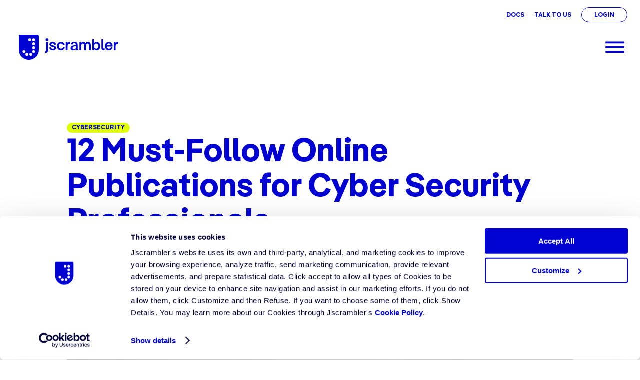

--- FILE ---
content_type: text/html; charset=utf-8
request_url: https://jscrambler.com/blog/12-must-follow-online-publications-for-cyber-security-professionals
body_size: 26756
content:
<!-- /layout.antlers.html -->

<!DOCTYPE html>
<html lang="en" class="antialiased">
<head>
    <meta charset="utf-8" />
    <meta http-equiv="X-UA-Compatible" content="IE=edge" />
    <meta name="viewport" content="width=device-width, initial-scale=1.0, viewport-fit=cover" />
    <link rel="apple-touch-icon" sizes="180x180" href="/static-files/favicon/apple-touch-icon.png" />
    <link rel="icon" type="image/png" sizes="32x32" href="/static-files/images/favicon/favicon-32x32.png" />
    <link rel="icon" type="image/png" sizes="16x16" href="/static-files/images/favicon/favicon-16x16.png" />
    <link rel="manifest" href="/static-files/images/favicon/site.webmanifest" />
    <link rel="mask-icon" href="/static-files/images/favicon/safari-pinned-tab.svg" color="#5bbad5" />
    <!-- /snippets/_seo.antlers.html -->

<title>
    
        12 Cyber Security Online Publications for Security Experts
    
</title>



    <meta name="description" content="Here are our 12 most informative and engaging cyber security online publications, from news sites to blogs and magazines, to cyber security professionals.">


    <meta name="keywords" content="Cyber Security">




   




    
        
            <link rel="alternate" hreflang="en-US" href="https://jscrambler.com/blog/12-must-follow-online-publications-for-cyber-security-professionals">
        
    




    
        <link rel="canonical" href="https://jscrambler.com/blog/12-must-follow-online-publications-for-cyber-security-professionals">
    














<meta property="og:site_name" content="Jscrambler">
<meta property="og:type" content="website">
<meta property="og:locale" content="en_US">

    <meta property="og:title" content="12 Cyber Security Online Publications for Security Experts">


    <meta property="og:description" content="Here are our 12 most informative and engaging cyber security online publications, from news sites to blogs and magazines, to cyber security professionals.">








    
        <script>(function(w,d,s,l,i){w[l]=w[l]||[];w[l].push({'gtm.start': new Date().getTime(),event:'gtm.js'});var f=d.getElementsByTagName(s)[0],j=d.createElement(s),dl=l!='dataLayer'?'&l='+l:'';j.async=true;j.src='https://www.googletagmanager.com/gtm.js?id='+i+dl;f.parentNode.insertBefore(j,f);})(window,document,'script','dataLayer','GTM-KGFZLQD');function gtag(){dataLayer.push(arguments);}</script>
    

    

    
    

    

    

    

    

<!-- End: /snippets/_seo.antlers.html -->

    <!-- /snippets/_browser_appearance.antlers.html -->











<!-- End: /snippets/_browser_appearance.antlers.html -->

    
        <link rel="stylesheet" href="https://jscrambler.com/assets/dist/app.css?v=1763038532" />
    
    <link rel="stylesheet" href="https://jscrambler.com/assets/css/aos.min.css" defer/>
    
        <link rel="stylesheet" href="//code.jquery.com/ui/1.13.2/themes/base/jquery-ui.min.css" defer>
        <link rel="stylesheet"
            href="https://cdnjs.cloudflare.com/ajax/libs/highlight.js/11.7.0/styles/tokyo-night-dark.min.css" defer>
        <!-- Livewire Styles --><style >[wire\:loading][wire\:loading], [wire\:loading\.delay][wire\:loading\.delay], [wire\:loading\.inline-block][wire\:loading\.inline-block], [wire\:loading\.inline][wire\:loading\.inline], [wire\:loading\.block][wire\:loading\.block], [wire\:loading\.flex][wire\:loading\.flex], [wire\:loading\.table][wire\:loading\.table], [wire\:loading\.grid][wire\:loading\.grid], [wire\:loading\.inline-flex][wire\:loading\.inline-flex] {display: none;}[wire\:loading\.delay\.none][wire\:loading\.delay\.none], [wire\:loading\.delay\.shortest][wire\:loading\.delay\.shortest], [wire\:loading\.delay\.shorter][wire\:loading\.delay\.shorter], [wire\:loading\.delay\.short][wire\:loading\.delay\.short], [wire\:loading\.delay\.default][wire\:loading\.delay\.default], [wire\:loading\.delay\.long][wire\:loading\.delay\.long], [wire\:loading\.delay\.longer][wire\:loading\.delay\.longer], [wire\:loading\.delay\.longest][wire\:loading\.delay\.longest] {display: none;}[wire\:offline][wire\:offline] {display: none;}[wire\:dirty]:not(textarea):not(input):not(select) {display: none;}:root {--livewire-progress-bar-color: #2299dd;}[x-cloak] {display: none !important;}[wire\:cloak] {display: none !important;}dialog#livewire-error::backdrop {background-color: rgba(0, 0, 0, .6);}</style>
    
    <!-- Livewire Styles --><style >[wire\:loading][wire\:loading], [wire\:loading\.delay][wire\:loading\.delay], [wire\:loading\.inline-block][wire\:loading\.inline-block], [wire\:loading\.inline][wire\:loading\.inline], [wire\:loading\.block][wire\:loading\.block], [wire\:loading\.flex][wire\:loading\.flex], [wire\:loading\.table][wire\:loading\.table], [wire\:loading\.grid][wire\:loading\.grid], [wire\:loading\.inline-flex][wire\:loading\.inline-flex] {display: none;}[wire\:loading\.delay\.none][wire\:loading\.delay\.none], [wire\:loading\.delay\.shortest][wire\:loading\.delay\.shortest], [wire\:loading\.delay\.shorter][wire\:loading\.delay\.shorter], [wire\:loading\.delay\.short][wire\:loading\.delay\.short], [wire\:loading\.delay\.default][wire\:loading\.delay\.default], [wire\:loading\.delay\.long][wire\:loading\.delay\.long], [wire\:loading\.delay\.longer][wire\:loading\.delay\.longer], [wire\:loading\.delay\.longest][wire\:loading\.delay\.longest] {display: none;}[wire\:offline][wire\:offline] {display: none;}[wire\:dirty]:not(textarea):not(input):not(select) {display: none;}:root {--livewire-progress-bar-color: #2299dd;}[x-cloak] {display: none !important;}[wire\:cloak] {display: none !important;}dialog#livewire-error::backdrop {background-color: rgba(0, 0, 0, .6);}</style>
</head>
<body class="preload ">
    
        
            <noscript><iframe src="https://www.googletagmanager.com/ns.html?id=GTM-KGFZLQD" height="0" width="0" style="display:none;visibility:hidden"></iframe></noscript>
        
        
    
    <!-- /layout/_header.antlers.html -->
<header id="header-nav-main" class="nav-main">
    <nav>
        <div class="nav-top d-none d-xl-block">
            <div class="container-fluid">
                <div class="d-flex align-items-center justify-content-end">
                    <ul class="right d-flex align-items-center">
                        
                            <li>
                                <a href="https://docs.jscrambler.com"
                                    class="">Docs</a>
                            </li>
                        
                            <li>
                                <a href="/contact-us"
                                    class="">Talk To Us</a>
                            </li>
                        
                            <li>
                                <a href="https://auth.jscrambler.com/login"
                                    class="d-inline-flex align-items-center custom-btn-login">Login</a>
                            </li>
                        
                    </ul>
                </div>
            </div>
        </div>

        <div class="nav-bottom">
            <div class="container-fluid">
                <div class="d-flex align-items-center justify-content-between">
                    <div class="nav-bottom-left">
                        <a href="/" class="nav-logo" aria-label="Jscrambler - Logo">
                            <svg
    width="247"
    height="62"
    viewBox="0 0 247 62"
    xmlns="http://www.w3.org/2000/svg"
>
    <g fill="#0002D1" fill-rule="evenodd">
        <path
            d="M67.71 38.542c0 1.447-.524 2.178-1.556 2.178h-.77v4.253h1.43c3.397 0 5.422-2.315 5.422-6.196V18.075H67.71v20.473-.006zM146 33.055v-8.652c0-4.608-2.833-7.043-8.189-7.043-4.93 0-8.27 2.5-8.549 6.388h4.58c.252-2.048 1.683-3.216 3.931-3.216 2.25 0 3.538 1.157 3.538 3.352v1.67l-5.552.754c-4.81.633-7.353 2.893-7.353 6.523 0 3.631 2.664 5.75 6.78 5.75 2.571 0 4.755-.858 6.49-2.55l.143-.137.076.18c.6 1.403 1.965 2.173 3.832 2.173.546 0 1.311-.06 1.862-.224v-3.28h-.273c-.9 0-1.315-.536-1.315-1.688zm-4.422.317-.043.038c-1.452 1.376-3.1 2.07-4.897 2.07-1.993 0-3.276-1.142-3.276-2.905 0-2.004 1.415-3.363 3.887-3.718l4.33-.611v5.131-.005zm-55.203-6.955-1.976-.464c-2.216-.546-3.914-1.075-3.914-2.495 0-1.19 1.375-1.987 3.422-1.987 1.84 0 4.144.622 4.662 3.592l.022.115 3.816-.945-.01-.098c-.524-3.98-3.778-6.458-8.484-6.458-4.706 0-7.79 2.353-7.79 5.847 0 3.112 2.036 5.055 6.403 6.12l1.944.502c2.838.66 3.794 1.277 3.794 2.451 0 1.321-1.54 2.178-3.925 2.178-2.773 0-4.684-1.452-5.247-3.985l-.026-.115-3.702 1.19.022.099c.999 4.17 4.274 6.562 8.985 6.562 4.712 0 8.255-2.446 8.255-6.082 0-3.002-2.042-4.979-6.251-6.038v.011zm18.201-4.711c2.752 0 4.422 1.365 5.405 4.422l.032.109 4.046-1.468-.027-.099c-1.365-4.525-4.722-7.02-9.45-7.02-5.727 0-9.881 4.383-9.881 10.427 0 6.043 4.154 10.465 9.88 10.465 4.729 0 8.086-2.495 9.45-7.02l.028-.099-4.046-1.468-.032.109c-.983 3.057-2.648 4.422-5.405 4.422s-5.279-1.982-5.279-6.409c0-4.428 2.653-6.365 5.28-6.365v-.006zm16.394-.917v-2.72h-4.525v20.036h4.525V27.487c0-3.019 1.687-5.05 4.198-5.05h2.124v-4.793h-1.196c-2.244 0-4.007 1.087-5.126 3.145m50.683-3.101c-2.686 0-4.71 1.146-5.857 3.324-1.174-2.118-3.27-3.324-5.776-3.324-2.276 0-4.056.966-5.165 2.795v-2.408h-4.482v20.036h4.482V26.057c0-2.664 1.556-4.39 3.964-4.39 2.101 0 3.46 1.66 3.46 4.237v12.212h4.488V26.062c0-2.664 1.557-4.39 3.963-4.39 2.08 0 3.418 1.66 3.418 4.237v12.213h4.482V25.096c0-4.357-2.866-7.403-6.97-7.403l-.007-.005zm21.488-.044c-3.352 0-5.296 1.786-6.366 3.412V10.738h-4.525v27.367h4.525V35.12c1.485 2.266 3.625 3.412 6.366 3.412 5.191 0 9.106-4.498 9.106-10.465s-3.915-10.427-9.106-10.427v.005zm4.504 10.428c0 3.892-2.151 6.409-5.476 6.409s-5.476-2.517-5.476-6.41c0-3.892 2.151-6.327 5.476-6.327s5.476 2.424 5.476 6.328zm11.857 4.034V10.744h-4.526v21.635c0 3.592 2.102 5.732 5.618 5.732h2.358v-3.942h-1.621c-1.25 0-1.83-.655-1.83-2.063m23.12-3.052c.04-.355.04-.748.04-1.098 0-6.07-3.845-10.306-9.342-10.306s-9.69 4.285-9.69 10.427c0 6.141 4.035 10.465 9.805 10.465 4.378 0 7.637-2.271 9.177-6.393l.038-.104-3.849-1.473-.038.103c-1.037 2.68-2.752 3.925-5.405 3.925-2.964 0-4.837-1.981-5.153-5.443h14.407l.01-.098v-.005zm-9.34-7.621c2.56 0 4.187 1.534 4.716 4.438h-9.667c.59-2.904 2.298-4.438 4.945-4.438h.006zm21.99-3.789c-2.244 0-4.008 1.086-5.126 3.145V18.07h-4.526v20.035h4.526V27.487c0-3.019 1.686-5.05 4.198-5.05h2.123v-4.793h-1.196zM69.975 8.871a3.546 3.546 0 0 0-3.543 3.543 3.546 3.546 0 0 0 3.543 3.543 3.546 3.546 0 0 0 3.543-3.543 3.546 3.546 0 0 0-3.543-3.543M46.06 0a3.546 3.546 0 0 1 3.542 3.543v33.661C49.602 50.88 38.476 62 24.8 62 11.126 62 0 50.874 0 37.204V3.543A3.546 3.546 0 0 1 3.543 0zM29.68 45.18a3.546 3.546 0 0 0-3.543 3.543 3.546 3.546 0 0 0 5.23 3.117 3.554 3.554 0 0 0 1.857-3.117 3.554 3.554 0 0 0-2.829-3.472c-.229-.049-.47-.07-.715-.07zm-9.744-.005a3.546 3.546 0 0 0-3.543 3.543 3.546 3.546 0 0 0 3.543 3.543 3.546 3.546 0 0 0 3.543-3.543 3.546 3.546 0 0 0-3.543-3.543zm16.492-7.07c-.011 0-.028 0-.038.006-.159.016-.317.049-.476.087a3.647 3.647 0 0 0-.769.284.094.094 0 0 0-.028.011c-.31.164-.6.371-.856.633a3.529 3.529 0 0 0-1.02 2.845 3.552 3.552 0 0 0 1.02 2.167c.43.43.95.726 1.496.89h.016c.104.032.207.054.317.076h.026c.104.016.208.033.312.044.05 0 .093 0 .142.005.066 0 .131.011.196.011.066 0 .131-.005.203-.01.043 0 .093 0 .136-.006.104-.011.207-.028.31-.044h.028c.104-.022.213-.05.317-.076h.017a3.558 3.558 0 0 0 1.495-.89 3.55 3.55 0 0 0-.267-5.252 3.506 3.506 0 0 0-2.577-.78zm-25.817.775c-.093.077-.18.159-.267.24a3.55 3.55 0 0 0 0 5.012c.431.432.95.726 1.496.89h.016a3.1 3.1 0 0 0 .317.077h.027c.104.016.208.032.311.043.05 0 .099 0 .148.005.065 0 .131.012.19.012.066 0 .131-.006.192-.012.049 0 .098 0 .147-.005.104-.01.208-.027.311-.043h.028c.103-.022.213-.05.316-.077h.017c.327-.098.638-.24.933-.431h.011c.055-.038.109-.077.158-.12.136-.104.274-.213.394-.333a3.549 3.549 0 0 0 0-5.012 3.553 3.553 0 0 0-4.744-.246zm26.155-10.547v.011c-.611 0-1.184.153-1.686.426-.6.328-1.098.824-1.425 1.425a2.749 2.749 0 0 0-.148.31c-.18.427-.278.89-.278 1.377 0 .486.098.955.278 1.376a3.582 3.582 0 0 0 1.572 1.736 3.546 3.546 0 0 0 5.23-3.117 3.546 3.546 0 0 0-3.543-3.544zm0-9.739v.011c-.611 0-1.184.153-1.686.426-.6.328-1.098.824-1.425 1.425a2.749 2.749 0 0 0-.148.31c-.18.427-.278.89-.278 1.377 0 .485.098.955.278 1.375.044.104.093.208.148.311.327.601.824 1.098 1.425 1.425a3.546 3.546 0 0 0 5.23-3.117 3.546 3.546 0 0 0-3.544-3.543zm-9.7-9.74a3.546 3.546 0 0 0-3.544 3.544 3.546 3.546 0 0 0 3.544 3.543 3.546 3.546 0 0 0 3.542-3.543 3.546 3.546 0 0 0-3.542-3.543zm9.695.001c-.611 0-1.185.153-1.687.426-.6.327-1.098.824-1.425 1.425a2.683 2.683 0 0 0-.147.31c-.18.427-.279.89-.279 1.376 0 .486.099.956.279 1.376.043.104.093.207.147.311v.011c.327.6.825 1.098 1.425 1.425a3.546 3.546 0 0 0 5.23-3.118 3.546 3.546 0 0 0-3.543-3.542z"
        />
    </g>
</svg>

                        </a>
                    </div>

                    <div class="d-flex align-items-center justify-content-end nav-bottom-right">
                        <ul class="d-flex d-xxl-none align-items-center justify-content-end">
                            <li class="d-flex align-items-center justify-content-center menu-icon-menu">
                                <button type="button" aria-label="Menu" class="d-flex align-items-center justify-content-center open-menu">
                                    <svg
    width="31"
    height="18"
    viewBox="0 0 31 18"
    xmlns="http://www.w3.org/2000/svg"
>
    <path
        d="M.917 14.604v2.917h29.166v-2.917H.917zm0-7.291v2.916h29.166V7.313H.917zm0-7.292v2.917h29.166V.02H.917z"
        fill="#0002D1"
        fill-rule="evenodd"
    />
</svg>

                                </button>
                            </li>
                        </ul>
                        <ul class="d-none d-xxl-flex align-items-center justify-content-end">
                            
                                <li>
                                    
                                    
                                        <a href="#" class="d-flex align-items-center">
                                    
                                    Solutions
                                    
                                        <span
                                            class="d-flex align-items-center justify-content-center"><svg
    width="13"
    height="8"
    viewBox="0 0 13 8"
    xmlns="http://www.w3.org/2000/svg"
>
    <path
        d="M.82.771a1.02 1.02 0 0 1 .754-.296c.305 0 .556.099.753.296L6.525 4.97 10.722.77a1.02 1.02 0 0 1 .753-.296c.305 0 .556.099.754.296.197.198.296.449.296.754s-.099.556-.296.753l-4.951 4.95a.95.95 0 0 1-.35.23 1.2 1.2 0 0 1-.403.067 1.2 1.2 0 0 1-.404-.067.95.95 0 0 1-.35-.23l-4.95-4.95a1.02 1.02 0 0 1-.296-.753C.525 1.22.623.969.82.77z"
        fill="currentColor"
        fill-rule="evenodd"
    />
</svg>
</span>
                                    
                                    </a>
                                    
                                      
                                        <div class="d-flex nav-bottom-submenu " >
                                           
                                            <ul class="d-flex flex-wrap align-self-start">
                                                
                                              
                                                  
                                                    <li class="">
                                                        <a href="https://jscrambler.com/"
                                                            data-name="By Need" aria-label="By Need"
                                                            class="d-flex flex-column align-items-start justify-content-between nav-submenu-item">
                                                                By Need
                                                        </a>
                                                        
                                                            <div class="d-flex nav-bottom-submenu-children ">
                                                                <ul class="d-flex flex-wrap align-self-start">
                                                                        
                                                                        
                                                                            <li>
                                                                                <a href="/secure-payment-pages"
                                                                                    data-name="Payment Pages"
                                                                                    class="d-flex flex-column align-items-start justify-content-between nav-submenu-item">
                                                                                    Payment Pages
                                                                                </a>
                                                                            </li>
                                                                        
                                                                        
                                                                            <li>
                                                                                <a href="/prevent-consumer-data-leakage"
                                                                                    data-name="Consumer Data Leakage"
                                                                                    class="d-flex flex-column align-items-start justify-content-between nav-submenu-item">
                                                                                    Consumer Data Leakage
                                                                                </a>
                                                                            </li>
                                                                        
                                                                        
                                                                            <li>
                                                                                <a href="/prevent-ip-theft-and-enforce-software-licensing"
                                                                                    data-name="IP Theft and Software Licensing"
                                                                                    class="d-flex flex-column align-items-start justify-content-between nav-submenu-item">
                                                                                    IP Theft and Software Licensing
                                                                                </a>
                                                                            </li>
                                                                        
                                                                        
                                                                            <li>
                                                                                <a href="/prevent-web-supply-chain-attacks"
                                                                                    data-name="Web Supply Chain Attacks"
                                                                                    class="d-flex flex-column align-items-start justify-content-between nav-submenu-item">
                                                                                    Web Supply Chain Attacks
                                                                                </a>
                                                                            </li>
                                                                        
                                                                        
                                                                            <li>
                                                                                <a href="/prevent-digital-skimming-attacks"
                                                                                    data-name="Digital Skimming Attacks"
                                                                                    class="d-flex flex-column align-items-start justify-content-between nav-submenu-item">
                                                                                    Digital Skimming Attacks
                                                                                </a>
                                                                            </li>
                                                                        
                                                                    </ul>
                                                            </div>
                                                        
                                                
                                              
                                                  
                                                    <li class="">
                                                        <a href=""
                                                            data-name="By Framework" aria-label="By Framework"
                                                            class="d-flex flex-column align-items-start justify-content-between nav-submenu-item">
                                                                By Framework
                                                        </a>
                                                        
                                                            <div class="d-flex nav-bottom-submenu-children ">
                                                                <ul class="d-flex flex-wrap align-self-start">
                                                                        
                                                                        
                                                                            <li>
                                                                                <a href="https://jscrambler.com/pci-dss-v4-compliance"
                                                                                    data-name="PCI DSS"
                                                                                    class="d-flex flex-column align-items-start justify-content-between nav-submenu-item">
                                                                                    PCI DSS
                                                                                </a>
                                                                            </li>
                                                                        
                                                                        
                                                                            <li>
                                                                                <a href="https://jscrambler.com/secure-hipaa-compliance-online-tracking"
                                                                                    data-name="HIPAA"
                                                                                    class="d-flex flex-column align-items-start justify-content-between nav-submenu-item">
                                                                                    HIPAA
                                                                                </a>
                                                                            </li>
                                                                        
                                                                        
                                                                            <li>
                                                                                <a href="https://jscrambler.com/achieve-gdpr-compliance-client-side-tracking"
                                                                                    data-name="GDPR"
                                                                                    class="d-flex flex-column align-items-start justify-content-between nav-submenu-item">
                                                                                    GDPR
                                                                                </a>
                                                                            </li>
                                                                        
                                                                        
                                                                            <li>
                                                                                <a href="/ensure-data-privacy-compliance"
                                                                                    data-name="Data Privacy"
                                                                                    class="d-flex flex-column align-items-start justify-content-between nav-submenu-item">
                                                                                    Data Privacy
                                                                                </a>
                                                                            </li>
                                                                        
                                                                    </ul>
                                                            </div>
                                                        
                                                
                                              
                                                  
                                                    <li class="">
                                                        <a href="https://jscrambler.com/"
                                                            data-name="By Industry" aria-label="By Industry"
                                                            class="d-flex flex-column align-items-start justify-content-between nav-submenu-item">
                                                                By Industry
                                                        </a>
                                                        
                                                            <div class="d-flex nav-bottom-submenu-children ">
                                                                <ul class="d-flex flex-wrap align-self-start">
                                                                        
                                                                        
                                                                            <li>
                                                                                <a href="/e-commerce"
                                                                                    data-name="E-Commerce"
                                                                                    class="d-flex flex-column align-items-start justify-content-between nav-submenu-item">
                                                                                    E-Commerce
                                                                                </a>
                                                                            </li>
                                                                        
                                                                        
                                                                            <li>
                                                                                <a href="/healthcare"
                                                                                    data-name="Healthcare"
                                                                                    class="d-flex flex-column align-items-start justify-content-between nav-submenu-item">
                                                                                    Healthcare
                                                                                </a>
                                                                            </li>
                                                                        
                                                                        
                                                                            <li>
                                                                                <a href="/financial-services"
                                                                                    data-name="Financial & Banking"
                                                                                    class="d-flex flex-column align-items-start justify-content-between nav-submenu-item">
                                                                                    Financial & Banking
                                                                                </a>
                                                                            </li>
                                                                        
                                                                        
                                                                            <li>
                                                                                <a href="/media-streaming"
                                                                                    data-name="Media & Streaming"
                                                                                    class="d-flex flex-column align-items-start justify-content-between nav-submenu-item">
                                                                                    Media & Streaming
                                                                                </a>
                                                                            </li>
                                                                        
                                                                        
                                                                            <li>
                                                                                <a href="/it-software"
                                                                                    data-name="IT & Software"
                                                                                    class="d-flex flex-column align-items-start justify-content-between nav-submenu-item">
                                                                                    IT & Software
                                                                                </a>
                                                                            </li>
                                                                        
                                                                        
                                                                            <li>
                                                                                <a href="/gaming-gambling"
                                                                                    data-name="Gaming & Gambling"
                                                                                    class="d-flex flex-column align-items-start justify-content-between nav-submenu-item">
                                                                                    Gaming & Gambling
                                                                                </a>
                                                                            </li>
                                                                        
                                                                        
                                                                            <li>
                                                                                <a href="/kyc-biometrics"
                                                                                    data-name="KYC & Biometrics"
                                                                                    class="d-flex flex-column align-items-start justify-content-between nav-submenu-item">
                                                                                    KYC & Biometrics
                                                                                </a>
                                                                            </li>
                                                                        
                                                                        
                                                                            <li>
                                                                                <a href="/psp-gateways"
                                                                                    data-name="PSP & Gateways"
                                                                                    class="d-flex flex-column align-items-start justify-content-between nav-submenu-item">
                                                                                    PSP & Gateways
                                                                                </a>
                                                                            </li>
                                                                        
                                                                        
                                                                            <li>
                                                                                <a href="/education"
                                                                                    data-name="Education"
                                                                                    class="d-flex flex-column align-items-start justify-content-between nav-submenu-item">
                                                                                    Education
                                                                                </a>
                                                                            </li>
                                                                        
                                                                        
                                                                            <li>
                                                                                <a href="/super-apps"
                                                                                    data-name="Super Apps"
                                                                                    class="d-flex flex-column align-items-start justify-content-between nav-submenu-item">
                                                                                    Super Apps
                                                                                </a>
                                                                            </li>
                                                                        
                                                                    </ul>
                                                            </div>
                                                        
                                                
                                              
                                                  
                                                    <li class="last-item">
                                                        <a href="/pci-dss-payment-page-analysis"
                                                            data-name="PCI DSS Payment Page Analysis" aria-label="PCI DSS Payment Page Analysis"
                                                            class="d-flex flex-column align-items-start justify-content-between nav-submenu-item">
                                                                PCI DSS Payment Page Analysis
                                                        </a>
                                                        
                                                
                                </li>
                        </ul>
                    </div>
                    
                    
                                <li>
                                    
                                    
                                        <a href="#" class="d-flex align-items-center">
                                    
                                    Products
                                    
                                        <span
                                            class="d-flex align-items-center justify-content-center"><svg
    width="13"
    height="8"
    viewBox="0 0 13 8"
    xmlns="http://www.w3.org/2000/svg"
>
    <path
        d="M.82.771a1.02 1.02 0 0 1 .754-.296c.305 0 .556.099.753.296L6.525 4.97 10.722.77a1.02 1.02 0 0 1 .753-.296c.305 0 .556.099.754.296.197.198.296.449.296.754s-.099.556-.296.753l-4.951 4.95a.95.95 0 0 1-.35.23 1.2 1.2 0 0 1-.403.067 1.2 1.2 0 0 1-.404-.067.95.95 0 0 1-.35-.23l-4.95-4.95a1.02 1.02 0 0 1-.296-.753C.525 1.22.623.969.82.77z"
        fill="currentColor"
        fill-rule="evenodd"
    />
</svg>
</span>
                                    
                                    </a>
                                    
                                      
                                        <div class="d-flex nav-bottom-submenu single-column" >
                                           
                                            <ul class="d-flex flex-wrap align-self-start">
                                                
                                              
                                                  
                                                    <li class="">
                                                        <a href="/webpage-integrity"
                                                            data-name="Webpage Integrity" aria-label="Webpage Integrity"
                                                            class="d-flex flex-column align-items-start justify-content-between nav-submenu-item">
                                                                Webpage Integrity
                                                        </a>
                                                        
                                                
                                              
                                                  
                                                    <li class="">
                                                        <a href="/code-integrity"
                                                            data-name="Code Integrity" aria-label="Code Integrity"
                                                            class="d-flex flex-column align-items-start justify-content-between nav-submenu-item">
                                                                Code Integrity
                                                        </a>
                                                        
                                                
                                              
                                                  
                                                    <li class="">
                                                        <a href="/iframe-integrity"
                                                            data-name="Iframe Integrity" aria-label="Iframe Integrity"
                                                            class="d-flex flex-column align-items-start justify-content-between nav-submenu-item">
                                                                Iframe Integrity
                                                        </a>
                                                        
                                                
                                              
                                                  
                                                    <li class="">
                                                        <a href="/platform-overview"
                                                            data-name="Client-Side Protection Platform" aria-label="Client-Side Protection Platform"
                                                            class="d-flex flex-column align-items-start justify-content-between nav-submenu-item">
                                                                Client-Side Protection Platform
                                                        </a>
                                                        
                                                
                                              
                                                  
                                                    <li class="last-item">
                                                        <a href="https://jscrambler.com/plans"
                                                            data-name="Jscrambler Pricing Plans" aria-label="Jscrambler Pricing Plans"
                                                            class="d-flex flex-column align-items-start justify-content-between nav-submenu-item">
                                                                Jscrambler Pricing Plans
                                                        </a>
                                                        
                                                
                                </li>
                        </ul>
                    </div>
                    
                    
                                <li>
                                    
                                    
                                        <a href="#" class="d-flex align-items-center">
                                    
                                    Why Jscrambler
                                    
                                        <span
                                            class="d-flex align-items-center justify-content-center"><svg
    width="13"
    height="8"
    viewBox="0 0 13 8"
    xmlns="http://www.w3.org/2000/svg"
>
    <path
        d="M.82.771a1.02 1.02 0 0 1 .754-.296c.305 0 .556.099.753.296L6.525 4.97 10.722.77a1.02 1.02 0 0 1 .753-.296c.305 0 .556.099.754.296.197.198.296.449.296.754s-.099.556-.296.753l-4.951 4.95a.95.95 0 0 1-.35.23 1.2 1.2 0 0 1-.403.067 1.2 1.2 0 0 1-.404-.067.95.95 0 0 1-.35-.23l-4.95-4.95a1.02 1.02 0 0 1-.296-.753C.525 1.22.623.969.82.77z"
        fill="currentColor"
        fill-rule="evenodd"
    />
</svg>
</span>
                                    
                                    </a>
                                    
                                      
                                        <div class="d-flex nav-bottom-submenu two-columns" >
                                           
                                            <ul class="d-flex flex-wrap align-self-start">
                                                
                                              
                                                  
                                                    <li class="">
                                                        <a href=""
                                                            data-name="Learn about Jscrambler" aria-label="Learn about Jscrambler"
                                                            class="d-flex flex-column align-items-start justify-content-between nav-submenu-item">
                                                                Learn about Jscrambler
                                                        </a>
                                                        
                                                            <div class="d-flex nav-bottom-submenu-children ">
                                                                <ul class="d-flex flex-wrap align-self-start">
                                                                        
                                                                        
                                                                            <li>
                                                                                <a href="https://jscrambler.com/end-to-end-approach-client-side-javascript-security"
                                                                                    data-name="What is Client-Side Protection & Compliance"
                                                                                    class="d-flex flex-column align-items-start justify-content-between nav-submenu-item">
                                                                                    What is Client-Side Protection & Compliance
                                                                                </a>
                                                                            </li>
                                                                        
                                                                        
                                                                            <li>
                                                                                <a href="https://jscrambler.com/what-is-jscrambler"
                                                                                    data-name="What is Jscrambler"
                                                                                    class="d-flex flex-column align-items-start justify-content-between nav-submenu-item">
                                                                                    What is Jscrambler
                                                                                </a>
                                                                            </li>
                                                                        
                                                                        
                                                                            <li>
                                                                                <a href="https://jscrambler.com/case-studies"
                                                                                    data-name="Why Jscrambler is a Trusted Partner"
                                                                                    class="d-flex flex-column align-items-start justify-content-between nav-submenu-item">
                                                                                    Why Jscrambler is a Trusted Partner
                                                                                </a>
                                                                            </li>
                                                                        
                                                                    </ul>
                                                            </div>
                                                        
                                                
                                              
                                                  
                                                    <li class="">
                                                        <a href=""
                                                            data-name="Comparisons" aria-label="Comparisons"
                                                            class="d-flex flex-column align-items-start justify-content-between nav-submenu-item">
                                                                Comparisons
                                                        </a>
                                                        
                                                            <div class="d-flex nav-bottom-submenu-children ">
                                                                <ul class="d-flex flex-wrap align-self-start">
                                                                        
                                                                        
                                                                            <li>
                                                                                <a href="https://jscrambler.com/jscrambler-vs-content-delivery-networks"
                                                                                    data-name="CDN vs. Jscrambler"
                                                                                    class="d-flex flex-column align-items-start justify-content-between nav-submenu-item">
                                                                                    CDN vs. Jscrambler
                                                                                </a>
                                                                            </li>
                                                                        
                                                                        
                                                                            <li>
                                                                                <a href="https://jscrambler.com/jscrambler-vs-content-security-policy"
                                                                                    data-name="CSP vs. Jscrambler"
                                                                                    class="d-flex flex-column align-items-start justify-content-between nav-submenu-item">
                                                                                    CSP vs. Jscrambler
                                                                                </a>
                                                                            </li>
                                                                        
                                                                        
                                                                            <li>
                                                                                <a href="https://jscrambler.com/jscrambler-vs-free-obfuscation-javascript-tools"
                                                                                    data-name="JavaScript Obfuscation Tools vs. Jscrambler"
                                                                                    class="d-flex flex-column align-items-start justify-content-between nav-submenu-item">
                                                                                    JavaScript Obfuscation Tools vs. Jscrambler
                                                                                </a>
                                                                            </li>
                                                                        
                                                                    </ul>
                                                            </div>
                                                        
                                                
                                              
                                                  
                                                    <li class="last-item">
                                                        <a href="/compatibility"
                                                            data-name="Compatibility & Integrations" aria-label="Compatibility & Integrations"
                                                            class="d-flex flex-column align-items-start justify-content-between nav-submenu-item">
                                                                Compatibility & Integrations
                                                        </a>
                                                        
                                                
                                </li>
                        </ul>
                    </div>
                    
                    
                                <li>
                                    
                                    
                                        <a href="#" class="d-flex align-items-center">
                                    
                                    Partners
                                    
                                        <span
                                            class="d-flex align-items-center justify-content-center"><svg
    width="13"
    height="8"
    viewBox="0 0 13 8"
    xmlns="http://www.w3.org/2000/svg"
>
    <path
        d="M.82.771a1.02 1.02 0 0 1 .754-.296c.305 0 .556.099.753.296L6.525 4.97 10.722.77a1.02 1.02 0 0 1 .753-.296c.305 0 .556.099.754.296.197.198.296.449.296.754s-.099.556-.296.753l-4.951 4.95a.95.95 0 0 1-.35.23 1.2 1.2 0 0 1-.403.067 1.2 1.2 0 0 1-.404-.067.95.95 0 0 1-.35-.23l-4.95-4.95a1.02 1.02 0 0 1-.296-.753C.525 1.22.623.969.82.77z"
        fill="currentColor"
        fill-rule="evenodd"
    />
</svg>
</span>
                                    
                                    </a>
                                    
                                      
                                        <div class="d-flex nav-bottom-submenu single-column" >
                                           
                                            <ul class="d-flex flex-wrap align-self-start">
                                                
                                              
                                                  
                                                    <li class="">
                                                        <a href="/partners"
                                                            data-name="Partner Program" aria-label="Partner Program"
                                                            class="d-flex flex-column align-items-start justify-content-between nav-submenu-item">
                                                                Partner Program
                                                        </a>
                                                        
                                                
                                              
                                                  
                                                    <li class="">
                                                        <a href="https://jscrambler.com/partners#jscrambler-partners"
                                                            data-name="Find a Partner" aria-label="Find a Partner"
                                                            class="d-flex flex-column align-items-start justify-content-between nav-submenu-item">
                                                                Find a Partner
                                                        </a>
                                                        
                                                
                                              
                                                  
                                                    <li class="">
                                                        <a href="https://jscrambler.com/partners#join-our-growing-partner-community"
                                                            data-name="Become a Partner" aria-label="Become a Partner"
                                                            class="d-flex flex-column align-items-start justify-content-between nav-submenu-item">
                                                                Become a Partner
                                                        </a>
                                                        
                                                
                                              
                                                  
                                                    <li class="last-item">
                                                        <a href="/qsa-alliance-program"
                                                            data-name="QSA Alliance Program" aria-label="QSA Alliance Program"
                                                            class="d-flex flex-column align-items-start justify-content-between nav-submenu-item">
                                                                QSA Alliance Program
                                                        </a>
                                                        
                                                
                                </li>
                        </ul>
                    </div>
                    
                    
                                <li>
                                    
                                    
                                        <a href="#" class="d-flex align-items-center">
                                    
                                    Resources
                                    
                                        <span
                                            class="d-flex align-items-center justify-content-center"><svg
    width="13"
    height="8"
    viewBox="0 0 13 8"
    xmlns="http://www.w3.org/2000/svg"
>
    <path
        d="M.82.771a1.02 1.02 0 0 1 .754-.296c.305 0 .556.099.753.296L6.525 4.97 10.722.77a1.02 1.02 0 0 1 .753-.296c.305 0 .556.099.754.296.197.198.296.449.296.754s-.099.556-.296.753l-4.951 4.95a.95.95 0 0 1-.35.23 1.2 1.2 0 0 1-.403.067 1.2 1.2 0 0 1-.404-.067.95.95 0 0 1-.35-.23l-4.95-4.95a1.02 1.02 0 0 1-.296-.753C.525 1.22.623.969.82.77z"
        fill="currentColor"
        fill-rule="evenodd"
    />
</svg>
</span>
                                    
                                    </a>
                                    
                                      
                                        <div class="d-flex nav-bottom-submenu single-column-divided" >
                                           
                                            <ul class="d-flex flex-wrap align-self-start">
                                                
                                              
                                                  
                                                    <li class="">
                                                        <a href="/learning-hub"
                                                            data-name="Learning Hub" aria-label="Learning Hub"
                                                            class="d-flex flex-column align-items-start justify-content-between nav-submenu-item">
                                                                Learning Hub
                                                        </a>
                                                        
                                                
                                              
                                                  
                                                    <li class="">
                                                        <a href="/white-papers"
                                                            data-name="White Papers" aria-label="White Papers"
                                                            class="d-flex flex-column align-items-start justify-content-between nav-submenu-item">
                                                                White Papers
                                                        </a>
                                                        
                                                
                                              
                                                  
                                                    <li class="">
                                                        <a href="/blog"
                                                            data-name="Blog" aria-label="Blog"
                                                            class="d-flex flex-column align-items-start justify-content-between nav-submenu-item">
                                                                Blog
                                                        </a>
                                                        
                                                
                                              
                                                  
                                                    <li class="">
                                                        <a href="https://jscrambler.com/demo-videos"
                                                            data-name="Demo Videos" aria-label="Demo Videos"
                                                            class="d-flex flex-column align-items-start justify-content-between nav-submenu-item">
                                                                Demo Videos
                                                        </a>
                                                        
                                                
                                              
                                                  
                                                    <li class="">
                                                        <a href="/getting-started"
                                                            data-name="Getting Started Guides" aria-label="Getting Started Guides"
                                                            class="d-flex flex-column align-items-start justify-content-between nav-submenu-item">
                                                                Getting Started Guides
                                                        </a>
                                                        
                                                
                                              
                                                  
                                                    <li class="">
                                                        <a href="/data-sheets"
                                                            data-name="Data Sheets & Solution Briefs" aria-label="Data Sheets & Solution Briefs"
                                                            class="d-flex flex-column align-items-start justify-content-between nav-submenu-item">
                                                                Data Sheets & Solution Briefs
                                                        </a>
                                                        
                                                
                                              
                                                  
                                                    <li class="">
                                                        <a href="https://jscrambler.com/case-studies"
                                                            data-name="Case Studies" aria-label="Case Studies"
                                                            class="d-flex flex-column align-items-start justify-content-between nav-submenu-item">
                                                                Case Studies
                                                        </a>
                                                        
                                                
                                              
                                                  
                                                    <li class="">
                                                        <a href="/webinars"
                                                            data-name="Webinars" aria-label="Webinars"
                                                            class="d-flex flex-column align-items-start justify-content-between nav-submenu-item">
                                                                Webinars
                                                        </a>
                                                        
                                                
                                              
                                                  
                                                    <li class="">
                                                        <a href="/reports-and-e-books"
                                                            data-name="Reports & E-books" aria-label="Reports & E-books"
                                                            class="d-flex flex-column align-items-start justify-content-between nav-submenu-item">
                                                                Reports & E-books
                                                        </a>
                                                        
                                                
                                              
                                                  
                                                    <li class="last-item">
                                                        <a href="https://jscrambler.com/from-policy-to-practice-implementing-pci-dss-v4-requirements"
                                                            data-name="On-Demand Webinar: Implementing PCI DSS Requirements 6.4.3 and 11.6.1" aria-label="On-Demand Webinar: Implementing PCI DSS Requirements 6.4.3 and 11.6.1"
                                                            class="d-flex flex-column align-items-start justify-content-between nav-submenu-item">
                                                                On-Demand Webinar: Implementing PCI DSS Requirements 6.4.3 and 11.6.1
                                                        </a>
                                                        
                                                
                                </li>
                        </ul>
                    </div>
                    
                    
                                <li>
                                    
                                    
                                        <a href="#" class="d-flex align-items-center">
                                    
                                    Company
                                    
                                        <span
                                            class="d-flex align-items-center justify-content-center"><svg
    width="13"
    height="8"
    viewBox="0 0 13 8"
    xmlns="http://www.w3.org/2000/svg"
>
    <path
        d="M.82.771a1.02 1.02 0 0 1 .754-.296c.305 0 .556.099.753.296L6.525 4.97 10.722.77a1.02 1.02 0 0 1 .753-.296c.305 0 .556.099.754.296.197.198.296.449.296.754s-.099.556-.296.753l-4.951 4.95a.95.95 0 0 1-.35.23 1.2 1.2 0 0 1-.403.067 1.2 1.2 0 0 1-.404-.067.95.95 0 0 1-.35-.23l-4.95-4.95a1.02 1.02 0 0 1-.296-.753C.525 1.22.623.969.82.77z"
        fill="currentColor"
        fill-rule="evenodd"
    />
</svg>
</span>
                                    
                                    </a>
                                    
                                      
                                        <div class="d-flex nav-bottom-submenu single-column-divided" >
                                           
                                            <ul class="d-flex flex-wrap align-self-start">
                                                
                                              
                                                  
                                                    <li class="">
                                                        <a href="/about-us"
                                                            data-name="About Us" aria-label="About Us"
                                                            class="d-flex flex-column align-items-start justify-content-between nav-submenu-item">
                                                                About Us
                                                        </a>
                                                        
                                                
                                              
                                                  
                                                    <li class="">
                                                        <a href="/press"
                                                            data-name="Newsroom & Press" aria-label="Newsroom & Press"
                                                            class="d-flex flex-column align-items-start justify-content-between nav-submenu-item">
                                                                Newsroom & Press
                                                        </a>
                                                        
                                                
                                              
                                                  
                                                    <li class="">
                                                        <a href="/contact-us"
                                                            data-name="Contact Us" aria-label="Contact Us"
                                                            class="d-flex flex-column align-items-start justify-content-between nav-submenu-item">
                                                                Contact Us
                                                        </a>
                                                        
                                                
                                              
                                                  
                                                    <li class="">
                                                        <a href="/careers"
                                                            data-name="Careers" aria-label="Careers"
                                                            class="d-flex flex-column align-items-start justify-content-between nav-submenu-item">
                                                                Careers
                                                        </a>
                                                        
                                                
                                              
                                                  
                                                    <li class="">
                                                        <a href="/plans"
                                                            data-name="Pricing Plans" aria-label="Pricing Plans"
                                                            class="d-flex flex-column align-items-start justify-content-between nav-submenu-item">
                                                                Pricing Plans
                                                        </a>
                                                        
                                                
                                              
                                                  
                                                    <li class="">
                                                        <a href="/events"
                                                            data-name="Events" aria-label="Events"
                                                            class="d-flex flex-column align-items-start justify-content-between nav-submenu-item">
                                                                Events
                                                        </a>
                                                        
                                                
                                              
                                                  
                                                    <li class="last-item">
                                                        <a href="/leadership"
                                                            data-name="Board & Executive Team" aria-label="Board & Executive Team"
                                                            class="d-flex flex-column align-items-start justify-content-between nav-submenu-item">
                                                                Board & Executive Team
                                                        </a>
                                                        
                                                
                                </li>
                        </ul>
                    </div>
                    
                    
                    </ul>
                    <div class="d-none d-xxl-inline-flex align-items-center">
                        <a href="https://auth.jscrambler.com/signup" aria-label=" Start Free Trial"
                            target="_blank"
                            class="d-inline-flex align-items-center justify-conten-center custom-btn-req">
                            Start Free Trial
                        </a>
                        <a href="/request-demo" aria-label=" Book a Demo"
                            target="_blank"
                            class="d-inline-flex align-items-center justify-content-center custom-btn-book">
                            Book a Demo
                        </a>
                    </div>
                </div>
            </div>
        </div>
        </div>
    </nav>
    
        <!--MENU MOBILE-->
        <div class="nav-menu-mobile">
            <div class="container-fluid p-0">
                <div class="nav-header">
                    <div class="d-flex align-items-center justify-content-between">
                        <a href="/" class="nav-logo" aria-label="Jscrambler - Logo">
                            <svg
    width="247"
    height="62"
    viewBox="0 0 247 62"
    xmlns="http://www.w3.org/2000/svg"
>
    <g fill="#0002D1" fill-rule="evenodd">
        <path
            d="M67.71 38.542c0 1.447-.524 2.178-1.556 2.178h-.77v4.253h1.43c3.397 0 5.422-2.315 5.422-6.196V18.075H67.71v20.473-.006zM146 33.055v-8.652c0-4.608-2.833-7.043-8.189-7.043-4.93 0-8.27 2.5-8.549 6.388h4.58c.252-2.048 1.683-3.216 3.931-3.216 2.25 0 3.538 1.157 3.538 3.352v1.67l-5.552.754c-4.81.633-7.353 2.893-7.353 6.523 0 3.631 2.664 5.75 6.78 5.75 2.571 0 4.755-.858 6.49-2.55l.143-.137.076.18c.6 1.403 1.965 2.173 3.832 2.173.546 0 1.311-.06 1.862-.224v-3.28h-.273c-.9 0-1.315-.536-1.315-1.688zm-4.422.317-.043.038c-1.452 1.376-3.1 2.07-4.897 2.07-1.993 0-3.276-1.142-3.276-2.905 0-2.004 1.415-3.363 3.887-3.718l4.33-.611v5.131-.005zm-55.203-6.955-1.976-.464c-2.216-.546-3.914-1.075-3.914-2.495 0-1.19 1.375-1.987 3.422-1.987 1.84 0 4.144.622 4.662 3.592l.022.115 3.816-.945-.01-.098c-.524-3.98-3.778-6.458-8.484-6.458-4.706 0-7.79 2.353-7.79 5.847 0 3.112 2.036 5.055 6.403 6.12l1.944.502c2.838.66 3.794 1.277 3.794 2.451 0 1.321-1.54 2.178-3.925 2.178-2.773 0-4.684-1.452-5.247-3.985l-.026-.115-3.702 1.19.022.099c.999 4.17 4.274 6.562 8.985 6.562 4.712 0 8.255-2.446 8.255-6.082 0-3.002-2.042-4.979-6.251-6.038v.011zm18.201-4.711c2.752 0 4.422 1.365 5.405 4.422l.032.109 4.046-1.468-.027-.099c-1.365-4.525-4.722-7.02-9.45-7.02-5.727 0-9.881 4.383-9.881 10.427 0 6.043 4.154 10.465 9.88 10.465 4.729 0 8.086-2.495 9.45-7.02l.028-.099-4.046-1.468-.032.109c-.983 3.057-2.648 4.422-5.405 4.422s-5.279-1.982-5.279-6.409c0-4.428 2.653-6.365 5.28-6.365v-.006zm16.394-.917v-2.72h-4.525v20.036h4.525V27.487c0-3.019 1.687-5.05 4.198-5.05h2.124v-4.793h-1.196c-2.244 0-4.007 1.087-5.126 3.145m50.683-3.101c-2.686 0-4.71 1.146-5.857 3.324-1.174-2.118-3.27-3.324-5.776-3.324-2.276 0-4.056.966-5.165 2.795v-2.408h-4.482v20.036h4.482V26.057c0-2.664 1.556-4.39 3.964-4.39 2.101 0 3.46 1.66 3.46 4.237v12.212h4.488V26.062c0-2.664 1.557-4.39 3.963-4.39 2.08 0 3.418 1.66 3.418 4.237v12.213h4.482V25.096c0-4.357-2.866-7.403-6.97-7.403l-.007-.005zm21.488-.044c-3.352 0-5.296 1.786-6.366 3.412V10.738h-4.525v27.367h4.525V35.12c1.485 2.266 3.625 3.412 6.366 3.412 5.191 0 9.106-4.498 9.106-10.465s-3.915-10.427-9.106-10.427v.005zm4.504 10.428c0 3.892-2.151 6.409-5.476 6.409s-5.476-2.517-5.476-6.41c0-3.892 2.151-6.327 5.476-6.327s5.476 2.424 5.476 6.328zm11.857 4.034V10.744h-4.526v21.635c0 3.592 2.102 5.732 5.618 5.732h2.358v-3.942h-1.621c-1.25 0-1.83-.655-1.83-2.063m23.12-3.052c.04-.355.04-.748.04-1.098 0-6.07-3.845-10.306-9.342-10.306s-9.69 4.285-9.69 10.427c0 6.141 4.035 10.465 9.805 10.465 4.378 0 7.637-2.271 9.177-6.393l.038-.104-3.849-1.473-.038.103c-1.037 2.68-2.752 3.925-5.405 3.925-2.964 0-4.837-1.981-5.153-5.443h14.407l.01-.098v-.005zm-9.34-7.621c2.56 0 4.187 1.534 4.716 4.438h-9.667c.59-2.904 2.298-4.438 4.945-4.438h.006zm21.99-3.789c-2.244 0-4.008 1.086-5.126 3.145V18.07h-4.526v20.035h4.526V27.487c0-3.019 1.686-5.05 4.198-5.05h2.123v-4.793h-1.196zM69.975 8.871a3.546 3.546 0 0 0-3.543 3.543 3.546 3.546 0 0 0 3.543 3.543 3.546 3.546 0 0 0 3.543-3.543 3.546 3.546 0 0 0-3.543-3.543M46.06 0a3.546 3.546 0 0 1 3.542 3.543v33.661C49.602 50.88 38.476 62 24.8 62 11.126 62 0 50.874 0 37.204V3.543A3.546 3.546 0 0 1 3.543 0zM29.68 45.18a3.546 3.546 0 0 0-3.543 3.543 3.546 3.546 0 0 0 5.23 3.117 3.554 3.554 0 0 0 1.857-3.117 3.554 3.554 0 0 0-2.829-3.472c-.229-.049-.47-.07-.715-.07zm-9.744-.005a3.546 3.546 0 0 0-3.543 3.543 3.546 3.546 0 0 0 3.543 3.543 3.546 3.546 0 0 0 3.543-3.543 3.546 3.546 0 0 0-3.543-3.543zm16.492-7.07c-.011 0-.028 0-.038.006-.159.016-.317.049-.476.087a3.647 3.647 0 0 0-.769.284.094.094 0 0 0-.028.011c-.31.164-.6.371-.856.633a3.529 3.529 0 0 0-1.02 2.845 3.552 3.552 0 0 0 1.02 2.167c.43.43.95.726 1.496.89h.016c.104.032.207.054.317.076h.026c.104.016.208.033.312.044.05 0 .093 0 .142.005.066 0 .131.011.196.011.066 0 .131-.005.203-.01.043 0 .093 0 .136-.006.104-.011.207-.028.31-.044h.028c.104-.022.213-.05.317-.076h.017a3.558 3.558 0 0 0 1.495-.89 3.55 3.55 0 0 0-.267-5.252 3.506 3.506 0 0 0-2.577-.78zm-25.817.775c-.093.077-.18.159-.267.24a3.55 3.55 0 0 0 0 5.012c.431.432.95.726 1.496.89h.016a3.1 3.1 0 0 0 .317.077h.027c.104.016.208.032.311.043.05 0 .099 0 .148.005.065 0 .131.012.19.012.066 0 .131-.006.192-.012.049 0 .098 0 .147-.005.104-.01.208-.027.311-.043h.028c.103-.022.213-.05.316-.077h.017c.327-.098.638-.24.933-.431h.011c.055-.038.109-.077.158-.12.136-.104.274-.213.394-.333a3.549 3.549 0 0 0 0-5.012 3.553 3.553 0 0 0-4.744-.246zm26.155-10.547v.011c-.611 0-1.184.153-1.686.426-.6.328-1.098.824-1.425 1.425a2.749 2.749 0 0 0-.148.31c-.18.427-.278.89-.278 1.377 0 .486.098.955.278 1.376a3.582 3.582 0 0 0 1.572 1.736 3.546 3.546 0 0 0 5.23-3.117 3.546 3.546 0 0 0-3.543-3.544zm0-9.739v.011c-.611 0-1.184.153-1.686.426-.6.328-1.098.824-1.425 1.425a2.749 2.749 0 0 0-.148.31c-.18.427-.278.89-.278 1.377 0 .485.098.955.278 1.375.044.104.093.208.148.311.327.601.824 1.098 1.425 1.425a3.546 3.546 0 0 0 5.23-3.117 3.546 3.546 0 0 0-3.544-3.543zm-9.7-9.74a3.546 3.546 0 0 0-3.544 3.544 3.546 3.546 0 0 0 3.544 3.543 3.546 3.546 0 0 0 3.542-3.543 3.546 3.546 0 0 0-3.542-3.543zm9.695.001c-.611 0-1.185.153-1.687.426-.6.327-1.098.824-1.425 1.425a2.683 2.683 0 0 0-.147.31c-.18.427-.279.89-.279 1.376 0 .486.099.956.279 1.376.043.104.093.207.147.311v.011c.327.6.825 1.098 1.425 1.425a3.546 3.546 0 0 0 5.23-3.118 3.546 3.546 0 0 0-3.543-3.542z"
        />
    </g>
</svg>

                        </a>
                        <button type="button" aria-label="Close"
                            class="d-flex justify-content-end align-items-center menu-icon-close close-menu">
                            <svg
    width="25"
    height="26"
    viewBox="0 0 25 26"
    xmlns="http://www.w3.org/2000/svg"
>
    <path
        d="m13.975 12.591 6.562-6.552a1.046 1.046 0 0 0-1.479-1.479l-6.552 6.562L5.954 4.56a1.046 1.046 0 0 0-1.48 1.48l6.563 6.551-6.562 6.552a1.042 1.042 0 0 0 0 1.48 1.042 1.042 0 0 0 1.479 0l6.552-6.563 6.552 6.562a1.042 1.042 0 0 0 1.48 0 1.042 1.042 0 0 0 0-1.479l-6.563-6.552z"
        fill="#000"
        fill-rule="evenodd"
    />
</svg>

                        </button>
                    </div>
                </div>
                <div class="nav-menu-wrapper">
                    <div class="nav-menu-scroll">
                        <ul>
                            
                                <li class="first-level">
                                    <div
                                        class="d-flex align-items-center justify-content-between nav-menu-mobile-item-wrapper nav-menu-mobile-item">
                                        <a href="#">Solutions</a>
                                        <span
                                            class="d-inline-flex align-items-center justify-content-center  icon"></span>
                                    </div>
                                    
                                        <div class="nav-menu-mobile-submenu">
                                            <ul>
                                                
                                                    
                                                        <li class="second-level ">
                                                            <div
                                                                class="d-flex align-items-center justify-content-between nav-menu-mobile-item-wrapper">
                                                                <a href="https://jscrambler.com/">By Need</a>
                                                            </div>
                                                            <ul class="nav-menu-mobile-submenu">
                                                                
                                                                    <li>
                                                                        <a href="/secure-payment-pages" aria-label="Payment Pages">
                                                                            Payment Pages
                                                                        </a>
                                                                    </li>
                                                                
                                                                    <li>
                                                                        <a href="/prevent-consumer-data-leakage" aria-label="Consumer Data Leakage">
                                                                            Consumer Data Leakage
                                                                        </a>
                                                                    </li>
                                                                
                                                                    <li>
                                                                        <a href="/prevent-ip-theft-and-enforce-software-licensing" aria-label="IP Theft and Software Licensing">
                                                                            IP Theft and Software Licensing
                                                                        </a>
                                                                    </li>
                                                                
                                                                    <li>
                                                                        <a href="/prevent-web-supply-chain-attacks" aria-label="Web Supply Chain Attacks">
                                                                            Web Supply Chain Attacks
                                                                        </a>
                                                                    </li>
                                                                
                                                                    <li>
                                                                        <a href="/prevent-digital-skimming-attacks" aria-label="Digital Skimming Attacks">
                                                                            Digital Skimming Attacks
                                                                        </a>
                                                                    </li>
                                                                
                                                            </ul>
                                                        </li>
                                                    
                                                
                                                    
                                                        <li class="second-level ">
                                                            <div
                                                                class="d-flex align-items-center justify-content-between nav-menu-mobile-item-wrapper">
                                                                <a href="#">By Framework</a>
                                                            </div>
                                                            <ul class="nav-menu-mobile-submenu">
                                                                
                                                                    <li>
                                                                        <a href="https://jscrambler.com/pci-dss-v4-compliance" aria-label="PCI DSS">
                                                                            PCI DSS
                                                                        </a>
                                                                    </li>
                                                                
                                                                    <li>
                                                                        <a href="https://jscrambler.com/secure-hipaa-compliance-online-tracking" aria-label="HIPAA">
                                                                            HIPAA
                                                                        </a>
                                                                    </li>
                                                                
                                                                    <li>
                                                                        <a href="https://jscrambler.com/achieve-gdpr-compliance-client-side-tracking" aria-label="GDPR">
                                                                            GDPR
                                                                        </a>
                                                                    </li>
                                                                
                                                                    <li>
                                                                        <a href="/ensure-data-privacy-compliance" aria-label="Data Privacy">
                                                                            Data Privacy
                                                                        </a>
                                                                    </li>
                                                                
                                                            </ul>
                                                        </li>
                                                    
                                                
                                                    
                                                        <li class="second-level ">
                                                            <div
                                                                class="d-flex align-items-center justify-content-between nav-menu-mobile-item-wrapper">
                                                                <a href="https://jscrambler.com/">By Industry</a>
                                                            </div>
                                                            <ul class="nav-menu-mobile-submenu">
                                                                
                                                                    <li>
                                                                        <a href="/e-commerce" aria-label="E-Commerce">
                                                                            E-Commerce
                                                                        </a>
                                                                    </li>
                                                                
                                                                    <li>
                                                                        <a href="/healthcare" aria-label="Healthcare">
                                                                            Healthcare
                                                                        </a>
                                                                    </li>
                                                                
                                                                    <li>
                                                                        <a href="/financial-services" aria-label="Financial & Banking">
                                                                            Financial & Banking
                                                                        </a>
                                                                    </li>
                                                                
                                                                    <li>
                                                                        <a href="/media-streaming" aria-label="Media & Streaming">
                                                                            Media & Streaming
                                                                        </a>
                                                                    </li>
                                                                
                                                                    <li>
                                                                        <a href="/it-software" aria-label="IT & Software">
                                                                            IT & Software
                                                                        </a>
                                                                    </li>
                                                                
                                                                    <li>
                                                                        <a href="/gaming-gambling" aria-label="Gaming & Gambling">
                                                                            Gaming & Gambling
                                                                        </a>
                                                                    </li>
                                                                
                                                                    <li>
                                                                        <a href="/kyc-biometrics" aria-label="KYC & Biometrics">
                                                                            KYC & Biometrics
                                                                        </a>
                                                                    </li>
                                                                
                                                                    <li>
                                                                        <a href="/psp-gateways" aria-label="PSP & Gateways">
                                                                            PSP & Gateways
                                                                        </a>
                                                                    </li>
                                                                
                                                                    <li>
                                                                        <a href="/education" aria-label="Education">
                                                                            Education
                                                                        </a>
                                                                    </li>
                                                                
                                                                    <li>
                                                                        <a href="/super-apps" aria-label="Super Apps">
                                                                            Super Apps
                                                                        </a>
                                                                    </li>
                                                                
                                                            </ul>
                                                        </li>
                                                    
                                                
                                                    
                                                        <li class="last-item">
                                                            <a href="/pci-dss-payment-page-analysis" aria-label="PCI DSS Payment Page Analysis">
                                                                PCI DSS Payment Page Analysis
                                                            </a>
                                                        </li>
                                                    
                                                
                                            </ul>
                                        </div>
                                    
                                </li>
                            
                                <li class="first-level">
                                    <div
                                        class="d-flex align-items-center justify-content-between nav-menu-mobile-item-wrapper nav-menu-mobile-item">
                                        <a href="#">Products</a>
                                        <span
                                            class="d-inline-flex align-items-center justify-content-center  icon"></span>
                                    </div>
                                    
                                        <div class="nav-menu-mobile-submenu">
                                            <ul>
                                                
                                                    
                                                        <li class="">
                                                            <a href="/webpage-integrity" aria-label="Webpage Integrity">
                                                                Webpage Integrity
                                                            </a>
                                                        </li>
                                                    
                                                
                                                    
                                                        <li class="">
                                                            <a href="/code-integrity" aria-label="Code Integrity">
                                                                Code Integrity
                                                            </a>
                                                        </li>
                                                    
                                                
                                                    
                                                        <li class="">
                                                            <a href="/iframe-integrity" aria-label="Iframe Integrity">
                                                                Iframe Integrity
                                                            </a>
                                                        </li>
                                                    
                                                
                                                    
                                                        <li class="">
                                                            <a href="/platform-overview" aria-label="Client-Side Protection Platform">
                                                                Client-Side Protection Platform
                                                            </a>
                                                        </li>
                                                    
                                                
                                                    
                                                        <li class="last-item">
                                                            <a href="https://jscrambler.com/plans" aria-label="Jscrambler Pricing Plans">
                                                                Jscrambler Pricing Plans
                                                            </a>
                                                        </li>
                                                    
                                                
                                            </ul>
                                        </div>
                                    
                                </li>
                            
                                <li class="first-level">
                                    <div
                                        class="d-flex align-items-center justify-content-between nav-menu-mobile-item-wrapper nav-menu-mobile-item">
                                        <a href="#">Why Jscrambler</a>
                                        <span
                                            class="d-inline-flex align-items-center justify-content-center  icon"></span>
                                    </div>
                                    
                                        <div class="nav-menu-mobile-submenu">
                                            <ul>
                                                
                                                    
                                                        <li class="second-level ">
                                                            <div
                                                                class="d-flex align-items-center justify-content-between nav-menu-mobile-item-wrapper">
                                                                <a href="#">Learn about Jscrambler</a>
                                                            </div>
                                                            <ul class="nav-menu-mobile-submenu">
                                                                
                                                                    <li>
                                                                        <a href="https://jscrambler.com/end-to-end-approach-client-side-javascript-security" aria-label="What is Client-Side Protection & Compliance">
                                                                            What is Client-Side Protection & Compliance
                                                                        </a>
                                                                    </li>
                                                                
                                                                    <li>
                                                                        <a href="https://jscrambler.com/what-is-jscrambler" aria-label="What is Jscrambler">
                                                                            What is Jscrambler
                                                                        </a>
                                                                    </li>
                                                                
                                                                    <li>
                                                                        <a href="https://jscrambler.com/case-studies" aria-label="Why Jscrambler is a Trusted Partner">
                                                                            Why Jscrambler is a Trusted Partner
                                                                        </a>
                                                                    </li>
                                                                
                                                            </ul>
                                                        </li>
                                                    
                                                
                                                    
                                                        <li class="second-level ">
                                                            <div
                                                                class="d-flex align-items-center justify-content-between nav-menu-mobile-item-wrapper">
                                                                <a href="#">Comparisons</a>
                                                            </div>
                                                            <ul class="nav-menu-mobile-submenu">
                                                                
                                                                    <li>
                                                                        <a href="https://jscrambler.com/jscrambler-vs-content-delivery-networks" aria-label="CDN vs. Jscrambler">
                                                                            CDN vs. Jscrambler
                                                                        </a>
                                                                    </li>
                                                                
                                                                    <li>
                                                                        <a href="https://jscrambler.com/jscrambler-vs-content-security-policy" aria-label="CSP vs. Jscrambler">
                                                                            CSP vs. Jscrambler
                                                                        </a>
                                                                    </li>
                                                                
                                                                    <li>
                                                                        <a href="https://jscrambler.com/jscrambler-vs-free-obfuscation-javascript-tools" aria-label="JavaScript Obfuscation Tools vs. Jscrambler">
                                                                            JavaScript Obfuscation Tools vs. Jscrambler
                                                                        </a>
                                                                    </li>
                                                                
                                                            </ul>
                                                        </li>
                                                    
                                                
                                                    
                                                        <li class="last-item">
                                                            <a href="/compatibility" aria-label="Compatibility & Integrations">
                                                                Compatibility & Integrations
                                                            </a>
                                                        </li>
                                                    
                                                
                                            </ul>
                                        </div>
                                    
                                </li>
                            
                                <li class="first-level">
                                    <div
                                        class="d-flex align-items-center justify-content-between nav-menu-mobile-item-wrapper nav-menu-mobile-item">
                                        <a href="#">Partners</a>
                                        <span
                                            class="d-inline-flex align-items-center justify-content-center  icon"></span>
                                    </div>
                                    
                                        <div class="nav-menu-mobile-submenu">
                                            <ul>
                                                
                                                    
                                                        <li class="">
                                                            <a href="/partners" aria-label="Partner Program">
                                                                Partner Program
                                                            </a>
                                                        </li>
                                                    
                                                
                                                    
                                                        <li class="">
                                                            <a href="https://jscrambler.com/partners#jscrambler-partners" aria-label="Find a Partner">
                                                                Find a Partner
                                                            </a>
                                                        </li>
                                                    
                                                
                                                    
                                                        <li class="">
                                                            <a href="https://jscrambler.com/partners#join-our-growing-partner-community" aria-label="Become a Partner">
                                                                Become a Partner
                                                            </a>
                                                        </li>
                                                    
                                                
                                                    
                                                        <li class="last-item">
                                                            <a href="/qsa-alliance-program" aria-label="QSA Alliance Program">
                                                                QSA Alliance Program
                                                            </a>
                                                        </li>
                                                    
                                                
                                            </ul>
                                        </div>
                                    
                                </li>
                            
                                <li class="first-level">
                                    <div
                                        class="d-flex align-items-center justify-content-between nav-menu-mobile-item-wrapper nav-menu-mobile-item">
                                        <a href="/resources-library">Resources</a>
                                        <span
                                            class="d-inline-flex align-items-center justify-content-center  icon"></span>
                                    </div>
                                    
                                        <div class="nav-menu-mobile-submenu">
                                            <ul>
                                                
                                                    
                                                        <li class="">
                                                            <a href="/learning-hub" aria-label="Learning Hub">
                                                                Learning Hub
                                                            </a>
                                                        </li>
                                                    
                                                
                                                    
                                                        <li class="">
                                                            <a href="/white-papers" aria-label="White Papers">
                                                                White Papers
                                                            </a>
                                                        </li>
                                                    
                                                
                                                    
                                                        <li class="">
                                                            <a href="/blog" aria-label="Blog">
                                                                Blog
                                                            </a>
                                                        </li>
                                                    
                                                
                                                    
                                                        <li class="">
                                                            <a href="https://jscrambler.com/demo-videos" aria-label="Demo Videos">
                                                                Demo Videos
                                                            </a>
                                                        </li>
                                                    
                                                
                                                    
                                                        <li class="">
                                                            <a href="/getting-started" aria-label="Getting Started Guides">
                                                                Getting Started Guides
                                                            </a>
                                                        </li>
                                                    
                                                
                                                    
                                                        <li class="">
                                                            <a href="/data-sheets" aria-label="Data Sheets & Solution Briefs">
                                                                Data Sheets & Solution Briefs
                                                            </a>
                                                        </li>
                                                    
                                                
                                                    
                                                        <li class="">
                                                            <a href="https://jscrambler.com/case-studies" aria-label="Case Studies">
                                                                Case Studies
                                                            </a>
                                                        </li>
                                                    
                                                
                                                    
                                                        <li class="">
                                                            <a href="/webinars" aria-label="Webinars">
                                                                Webinars
                                                            </a>
                                                        </li>
                                                    
                                                
                                                    
                                                        <li class="">
                                                            <a href="/reports-and-e-books" aria-label="Reports & E-books">
                                                                Reports & E-books
                                                            </a>
                                                        </li>
                                                    
                                                
                                                    
                                                        <li class="last-item">
                                                            <a href="https://jscrambler.com/from-policy-to-practice-implementing-pci-dss-v4-requirements" aria-label="On-Demand Webinar: Implementing PCI DSS Requirements 6.4.3 and 11.6.1">
                                                                On-Demand Webinar: Implementing PCI DSS Requirements 6.4.3 and 11.6.1
                                                            </a>
                                                        </li>
                                                    
                                                
                                            </ul>
                                        </div>
                                    
                                </li>
                            
                                <li class="first-level">
                                    <div
                                        class="d-flex align-items-center justify-content-between nav-menu-mobile-item-wrapper nav-menu-mobile-item">
                                        <a href="#">Company</a>
                                        <span
                                            class="d-inline-flex align-items-center justify-content-center  icon"></span>
                                    </div>
                                    
                                        <div class="nav-menu-mobile-submenu">
                                            <ul>
                                                
                                                    
                                                        <li class="">
                                                            <a href="/about-us" aria-label="About Us">
                                                                About Us
                                                            </a>
                                                        </li>
                                                    
                                                
                                                    
                                                        <li class="">
                                                            <a href="/press" aria-label="Newsroom & Press">
                                                                Newsroom & Press
                                                            </a>
                                                        </li>
                                                    
                                                
                                                    
                                                        <li class="">
                                                            <a href="/contact-us" aria-label="Contact Us">
                                                                Contact Us
                                                            </a>
                                                        </li>
                                                    
                                                
                                                    
                                                        <li class="">
                                                            <a href="/careers" aria-label="Careers">
                                                                Careers
                                                            </a>
                                                        </li>
                                                    
                                                
                                                    
                                                        <li class="">
                                                            <a href="/plans" aria-label="Pricing Plans">
                                                                Pricing Plans
                                                            </a>
                                                        </li>
                                                    
                                                
                                                    
                                                        <li class="">
                                                            <a href="/events" aria-label="Events">
                                                                Events
                                                            </a>
                                                        </li>
                                                    
                                                
                                                    
                                                        <li class="last-item">
                                                            <a href="/leadership" aria-label="Board & Executive Team">
                                                                Board & Executive Team
                                                            </a>
                                                        </li>
                                                    
                                                
                                            </ul>
                                        </div>
                                    
                                </li>
                            
                        </ul>
                    </div>
                    <div class="d-flex align-items-center nav-menu-buttons">
                        
                            
                        
                            
                                <a href="/contact-us" aria-label="Talk To Us">Talk To Us</a>
                            
                        
                            
                                <a href="https://auth.jscrambler.com/login" aria-label="Login">Login</a>
                            
                        
                    </div>
                    <div class="d-inline-flex flex-column flex-md-row nav-menu-bottom">
                        <a href="https://auth.jscrambler.com/signup" aria-label=" Start Free Trial"
                            target="_blank"
                            class="d-inline-flex align-items-center justify-content-center custom-btn-req-mobile">
                            Start Free Trial
                        </a>
                        <a href="/request-demo" aria-label="Book a Demo"
                            target="_blank"
                            class="d-inline-flex align-items-center justify-content-center custom-btn-book mobile">
                            Book a Demo
                        </a>
                    </div>
                </div>
            </div>
        </div>
    
</header>
<!-- End: /layout/_header.antlers.html -->
<script>
    const elmMenu = document.querySelectorAll(".nav-submenu-item");
    if (elmMenu && elmMenu.length > 0) {
        elmMenu.forEach((node) => {

            node.addEventListener("mouseover", (e) => {
                const name = e.target.dataset.name;
                if (name) {
                    let elmSubMenuImage = node.closest(".nav-bottom-submenu").querySelectorAll(
                        ".submenu-image");
                    let elmMenuImage = document.querySelector(".submenu-image[data-name='" + name +
                        "']");
                    if (elmMenuImage && elmSubMenuImage && elmSubMenuImage.length > 0) {
                        elmSubMenuImage.forEach((node) => {
                            node.classList.add("d-none");
                            node.classList.remove("d-block");
                        })
                        elmMenuImage.classList.add("d-block");
                        elmMenuImage.classList.remove("d-none");

                    }
                }

            })
        })
    }
</script>
    <div class="main-page">
<section class="blog-detail">
    <section class="blog-out-article-wrapper">
    <div class="container">
        <div class="blog-out-article-navigation back">
            <div
                class="d-flex align-items-center justify-content-between slider-arrows-wrapper"
            >
                
            </div>
        </div>
        <div class="blog-out-article-intro">
            <div class="row">
                <div class="col-12 col-lg-11">
                     
                    <span class="d-inline-block label-highlight"
                        >Cybersecurity</span
                    >
                     
                    <h1 class="section-title-01 color01">12 Must-Follow Online Publications for Cyber Security Professionals</h1>
                    <p
                        class="description-text-01 uppercase blog-date-02 color01"
                    >
                        March 8th, 2019 | By Jscrambler
                        |  6 min read
                    </p>
                </div>
            </div>
        </div>
        <div class="social-share page-out ">
    <ul class="d-flex justify-content-center align-items-center">
        <li>
            <a href="https://www.facebook.com/sharer/sharer.php?u=https%3A%2F%2Fjscrambler.com%2Fblog%2F12-must-follow-online-publications-for-cyber-security-professionals" target="_blank"
                class="d-flex align-items-center justify-content-center"><svg
    width="9"
    height="17"
    viewBox="0 0 9 17"
    xmlns="http://www.w3.org/2000/svg"
>
    <path
        d="M7.317 2.933h1.567V.283A21.765 21.765 0 0 0 6.601.167c-2.267 0-3.817 1.383-3.817 3.916v2.184H.226v2.966h2.558v7.6h3.067v-7.6H8.4l.383-2.966H5.851V4.375c0-.875.233-1.442 1.466-1.442z"
        fill="#0002D1"
        fill-rule="evenodd"
    />
</svg>
</a>
        </li>
        <li>
            <a href="https://www.linkedin.com/shareArticle?mini=true&url=https%3A%2F%2Fjscrambler.com%2Fblog%2F12-must-follow-online-publications-for-cyber-security-professionals" target="_blank"
                class="d-flex align-items-center justify-content-center"><svg
    width="17"
    height="15"
    viewBox="0 0 17 15"
    xmlns="http://www.w3.org/2000/svg"
>
    <path
        d="M3.5 1.668a1.667 1.667 0 1 1-3.333-.002 1.667 1.667 0 0 1 3.333.002zm.05 2.9H.217V15H3.55V4.568zm5.267 0H5.5V15h3.283V9.526c0-3.05 3.975-3.333 3.975 0V15h3.292V8.393c0-5.142-5.883-4.95-7.267-2.425l.034-1.4z"
        fill="#0002D1"
        fill-rule="evenodd"
    />
</svg>
</a>
        </li>
        <li>
            <a href="https://twitter.com/intent/tweet?url=https%3A%2F%2Fjscrambler.com%2Fblog%2F12-must-follow-online-publications-for-cyber-security-professionals&via=" target="_blank"
                class="d-flex align-items-center justify-content-center"><svg
    xmlns="http://www.w3.org/2000/svg"
    viewBox="0 0 30 30"
    width="30px"
    height="30px"
>
    <path
        d="M26.37,26l-8.795-12.822l0.015,0.012L25.52,4h-2.65l-6.46,7.48L11.28,4H4.33l8.211,11.971L12.54,15.97L3.88,26h2.65 l7.182-8.322L19.42,26H26.37z M10.23,6l12.34,18h-2.1L8.12,6H10.23z"
    />
</svg>
</a>
        </li>
        <li>
            <a href="/cdn-cgi/l/email-protection#[base64]" target="_blank" class="d-flex align-items-center justify-content-center"><svg viewBox="0 0 48 48" xmlns="http://www.w3.org/2000/svg">
    <title />
    <g data-name="8-Email" id="_8-Email">
        <path
            d="M45,7H3a3,3,0,0,0-3,3V38a3,3,0,0,0,3,3H45a3,3,0,0,0,3-3V10A3,3,0,0,0,45,7Zm-.64,2L24,24.74,3.64,9ZM2,37.59V10.26L17.41,22.17ZM3.41,39,19,23.41l4.38,3.39a1,1,0,0,0,1.22,0L29,23.41,44.59,39ZM46,37.59,30.59,22.17,46,10.26Z"
        />
    </g>
</svg>
</a>
        </li>
        <li>
            <a href="https://www.reddit.com/submit?url=https://jscrambler.com/blog/12-must-follow-online-publications-for-cyber-security-professionals" target="_blank"
                class="d-flex align-items-center justify-content-center"><svg xmlns="http://www.w3.org/2000/svg" xmlns:xlink="http://www.w3.org/1999/xlink" version="1.1" width="256" height="256" viewBox="0 0 256 256" xml:space="preserve">

    <defs>
    </defs>
    <g style="stroke: none; stroke-width: 0; stroke-dasharray: none; stroke-linecap: butt; stroke-linejoin: miter; stroke-miterlimit: 10; fill: none; fill-rule: nonzero; opacity: 1;" transform="translate(1.4065934065934016 1.4065934065934016) scale(2.81 2.81)" >
        <circle cx="45" cy="45" r="45" style="stroke: none; stroke-width: 1; stroke-dasharray: none; stroke-linecap: butt; stroke-linejoin: miter; stroke-miterlimit: 10; fill: #0002d1; fill-rule: nonzero; opacity: 1;" transform="  matrix(1 0 0 1 0 0) "/>
        <path d="M 75.011 45 c -0.134 -3.624 -3.177 -6.454 -6.812 -6.331 c -1.611 0.056 -3.143 0.716 -4.306 1.823 c -5.123 -3.49 -11.141 -5.403 -17.327 -5.537 l 2.919 -14.038 l 9.631 2.025 c 0.268 2.472 2.483 4.262 4.955 3.993 c 2.472 -0.268 4.262 -2.483 3.993 -4.955 s -2.483 -4.262 -4.955 -3.993 c -1.421 0.145 -2.696 0.973 -3.4 2.204 L 48.68 17.987 c -0.749 -0.168 -1.499 0.302 -1.667 1.063 c 0 0.011 0 0.011 0 0.022 l -3.322 15.615 c -6.264 0.101 -12.36 2.025 -17.55 5.537 c -2.64 -2.483 -6.801 -2.36 -9.284 0.291 c -2.483 2.64 -2.36 6.801 0.291 9.284 c 0.515 0.481 1.107 0.895 1.767 1.186 c -0.045 0.66 -0.045 1.32 0 1.98 c 0 10.078 11.745 18.277 26.23 18.277 c 14.485 0 26.23 -8.188 26.23 -18.277 c 0.045 -0.66 0.045 -1.32 0 -1.98 C 73.635 49.855 75.056 47.528 75.011 45 z M 30.011 49.508 c 0 -2.483 2.025 -4.508 4.508 -4.508 c 2.483 0 4.508 2.025 4.508 4.508 s -2.025 4.508 -4.508 4.508 C 32.025 53.993 30.011 51.991 30.011 49.508 z M 56.152 62.058 v -0.179 c -3.199 2.405 -7.114 3.635 -11.119 3.468 c -4.005 0.168 -7.919 -1.063 -11.119 -3.468 c -0.425 -0.515 -0.347 -1.286 0.168 -1.711 c 0.447 -0.369 1.085 -0.369 1.544 0 c 2.707 1.98 6.007 2.987 9.362 2.83 c 3.356 0.179 6.667 -0.783 9.407 -2.74 c 0.492 -0.481 1.297 -0.47 1.779 0.022 C 56.655 60.772 56.644 61.577 56.152 62.058 z M 55.537 54.34 c -0.078 0 -0.145 0 -0.224 0 l 0.034 -0.168 c -2.483 0 -4.508 -2.025 -4.508 -4.508 s 2.025 -4.508 4.508 -4.508 s 4.508 2.025 4.508 4.508 C 59.955 52.148 58.02 54.239 55.537 54.34 z" style="stroke: none; stroke-width: 1; stroke-dasharray: none; stroke-linecap: butt; stroke-linejoin: miter; stroke-miterlimit: 10; fill: rgb(255,255,255); fill-rule: nonzero; opacity: 1;" transform=" matrix(1 0 0 1 0 0) " stroke-linecap="round" />
    </g>
    </svg></a>
        </li>
    </ul>   
</div> 
        <div class="blog-out-artice-image">
            <picture>
                <source media="(min-width: 768px)" srcset="/img/containers/images/jscrambler-blog-12-must-follow-publications-cyber-security.jpg/d12beaf140f15f6436dcfc72480901b5.webp 1x, /img/containers/images/jscrambler-blog-12-must-follow-publications-cyber-security.jpg/372dededc02938d542ab5eb2e2d0e292.webp 2x"> <img
                srcset="/img/containers/images/jscrambler-blog-12-must-follow-publications-cyber-security.jpg/892de31c2cf00c1098b97ad2012a1746.webp 1x, /img/containers/images/jscrambler-blog-12-must-follow-publications-cyber-security.jpg/a0bc89088c3c0ddb38cc8e434c4ce15c.webp 2x" alt="" title="12 Must-Follow Online Publications for Cyber Security Professionals width="990" height="660">
            </picture>
        </div>
        
        <div class="blog-out-artice-content">
            
            <div class="row">
                <div class="col-12">
                    <div class="description-text-01 black blog font-light">
                          <p>For cyber security professionals, staying on top of current industry trends, cyber-attacks, and new solutions is no easy task.<br><br>In 2018 alone, we&#039;ve seen the industry shift rapidly, with <a target="_blank" href="https://jscrambler.com/blog/ico-case-study-tackling-cryptojacking-with-real-time-webpage-monitoring">cryptojacking attacks</a> rising, ransomware slowing, and the emergence of <a target="_blank" href="https://jscrambler.com/learning-hub/supply-chain-attack">Supply Chain Attacks</a>.<br><br>We have already covered the <a target="_blank" href="https://jscrambler.com/blog/top-10-podcasts-for-cyber-security-professionals">best cybersecurity podcasts</a>. Today, we give the most relevant <strong>news and opinion sources </strong>from cyber security.<br><br></p><h2>1. Wired: Threat Level<br><br></h2><p><a target="_blank" href="https://www.wired.com/tag/threatlevel/">Wired website</a>.<br>The <a target="_blank" href="https://twitter.com/wired">Wired official Twitter account</a>.<br><img src="/images/blog-images/wired-threat-level-logo.png" alt="Wired-Threat-Level-logo">This section of the American magazine will give you an insight into all the latest news and happenings worldwide regarding hacking, cyber crimes, and new methods to protect your data over the internet.<br><br>You&#039;ll also find in-depth stories with an insider&#039;s view on cyber attacks.<br><br></p><h2>2. ArsTechnica<br><br></h2><p><a target="_blank" href="https://arstechnica.com/information-technology/">ArsTechnica website</a>.<br>The <a target="_blank" href="https://arstechnica.com/information-technology/">ArsTechnica official Twitter account</a>.<br><img src="/images/blog-images/arstechnica-logo.png" alt="ArsTechnica-logo">As you can understand from the name, the website specializes in the internet and the latest digital trends.<br><br>Its Information Security section provides content on major political security news, zero days, and cyber threats relevant to users and enterprises.<br><br>The ArsTechnica community is active, so you&#039;ll find active discussions on most topics.<br><br></p><h2>3. ZDNET: Zero Day<br><br></h2><p><a target="_blank" href="https://www.zdnet.com/blog/security/">ZDNet: Zero Day website</a>.<br>The <a target="_blank" href="https://twitter.com/zdnet">ZDNet: Zero Day official Twitter account</a>.<br><br>ZDNet&#039;s Zero Day is widely known to be updated with new research and development about technology, IT, and communications while providing you with the latest information on new threats and vulnerabilities in cyberspace.<br><br>Most Zero Day articles aren&#039;t afraid of going into some technical depth, being a source for professionals.<br><br></p><h2>4. The Hacker News<br><br></h2><p><a target="_blank" href="https://thehackernews.com/">Hacker News website</a>.<br>The <a target="_blank" href="https://twitter.com/thehackersnews">Hacker News official Twitter account</a>.<br><img src="/images/blog-images/hacker-news-logo-1694697289.png" alt="hacker-news-logo"><br>This website features the latest cyber security news and in-depth coverage of current and future trends in Infosec.<br><br>It attracts 8 million monthly readers, including IT professionals, researchers, hackers, technologists, and enthusiasts. Its community comes together at The Hackers Conference.<br><br></p><h2>5. CSO<br><br></h2><p><a target="_blank" href="https://www.csoonline.com/">CSO website.</a><br>The <a target="_blank" href="https://twitter.com/csoonline">CSO&#039;s official Twitter account</a>.<br><img src="/images/blog-images/cso-logo.png" alt="CSO-logo">The CSO website offers a set of incisive articles that dive into all security disciplines, from risk management to fraud and data loss prevention.<br><br>It&#039;s aimed at enterprise security professionals to help them stay ahead of evolving threats and defend against criminal cyberattacks.<br><br></p><h2>6. TechWorm<br><br></h2><p>The <a target="_blank" href="https://twitter.com/Techworm_in">TechWorm official Twitter account</a>.<br><img src="/images/blog-images/techworm-logo.png" alt="techworm-logo">Along with posting news every day, the site covers important happenings from well-known software companies worldwide.<br><br>Its team of  security researchers and reporters hunt the cyber world round the clock for important breaking news and data, seeking a balanced view of the hackers and the hacked, the leakers and the leaked.<br><br>You will come across articles on technology, programming, and gadgets.<br><br></p><h2>7.InfoWorld<br><br></h2><p><a target="_blank" href="https://www.infoworld.com/">InfoWorld website</a>.<br>The <a target="_blank" href="https://twitter.com/infoworld">InfoWorld official Twitter account</a>.<br><img src="/images/blog-images/infoworld-logo.png" alt="infoworld-logo">The website significantly focuses on cloud computing and software development. It&#039;s a go-to resource for developers, architects, and business leaders launching next-generation initiatives on scalable cloud platforms.<br><br>The website features several articles on high-tech, aimed at those determined to seek business advantage by staying ahead of the technology curve.<br><br></p><h2>8. Troy Hun<br><br></h2><p><a target="_blank" href="https://www.troyhunt.com/">Troy Hunt website</a>.<br>The <a target="_blank" href="https://twitter.com/troyhunt">Troy Hunt official Twitter account</a>.<br><br>We have recently featured Troy on our <a target="_blank" href="https://jscrambler.com/blog/12-appsec-experts-you-should-follow-on-twitter">shortlist of AppSec Twitter</a> accounts to follow, and now we feature his blog with the same reasoning. With its blog format, the website hosts both news and opinion articles covering high-profile data breaches and other cyber attacks.<br><br>Troy usually digs into these attacks and helps readers understand how they can stay safe online, both as individuals and professionals.<br><br></p><h2>9. Krebs on Security<br><br></h2><p><a target="_blank" href="https://krebsonsecurity.com/">Krebs on Security website</a>.<br>The <a target="_blank" href="https://twitter.com/briankrebs">Krebs on Security official Twitter account</a>.<br><img src="/images/blog-images/krebs-on-security-logo.png" alt="krebs-on-security-logo">Another blog from renowned investigative reporter Brian Krebs. The website provides content about software and information technology, executing daily internet tasks, and good security practices like setting a strong password.<br><br>Besides helpful content for everyday users, Brian Krebs&#039; posts on enterprise security provide details of current cyber attacks and their architecture.<br><br></p><h2>10. Schneier on Security<br><br></h2><p><a target="_blank" href="https://krebsonsecurity.com/">Schneier on Security website</a>.<br>The <a target="_blank" href="https://twitter.com/DarkReading">Schneier on Security official Twitter account</a>.<br><br>The author (Bruce Schneier) provides various articles with his views on current security affairs, such as developments of cyber crimes (and cyber criminals) and how the enterprise handles data breaches.<br><br>Besides his blog posts, the author provides several essays and videos of his talks, which provide insight into specific security subjects, such as blockchain, software vulnerabilities, and political cyber attacks.<br><br></p><h2>11. Dark Reading<br><br></h2><p><a target="_blank" href="https://www.darkreading.com/">Dark Reading website</a>.<br>The <a target="_blank" href="https://twitter.com/DarkReading">Dark Reading official Twitter account</a>.<img src="/images/blog-images/dark-reading-logo.png" alt="dark-reading-logo">The website acts as a community for people sharing interests in cyber security and technological threats.<br><br>Dark Reading&#039;s community of thought-leading security researchers, CISOs, and technology specialists covers 13 specific areas: Analytics, Attacks and Breaches, Application Security, Careers and People, Cloud Security, Endpoint, IoT, Mobile, Operations, Perimeter, Risk, Threat Intelligence, and Vulnerabilities and Threats.<br><br></p><h2>12. InformationAge<br><br></h2><p><a target="_blank" href="https://www.information-age.com/">InformationAge website</a>.<br>The <a target="_blank" href="https://twitter.com/InformationAge">InformationAge official Twitter accoun</a><a target="_blank" href="https://twitter.com/schneierblog/">t</a>.<br><img src="/images/information-age-logo.png" alt="information-age-logo">As you can tell from its name, this website seeks to keep its readers updated, providing &quot;general intelligence for technologists in the information age&quot;.<br><br>What sets InformationAge apart from other publications is its focus on hosting pieces by industry CTOs, sharing high-level insights for security professionals. Among these, you&#039;ll find articles by Jscrambler CTO <a target="_blank" href="https://twitter.com/pedrofortuna">Pedro Fortuna</a> on the <a target="_blank" href="https://www.information-age.com/security-challenges-html5-9072/">security of HTML5 streaming</a>, upcoming security trends, and more.<br><br></p><h2>Conclusion<br><br></h2><p>For <a target="_blank" href="https://jscrambler.com/blog/top-10-podcasts-for-cyber-security-professionals">today&#039;s cyber security professionals</a>, knowledge and timing go hand in hand.<br><br>Staying up to date with ever-changing security threats and trends, more than a nice-to-have has become essential.<br><br>We listed some of the most informative, engaging, and popular cyber security content platforms, in hopes it will help you be informed from trustworthy sources.<br><br>Lastly, if you&#039;re interested in knowing more about <a target="_blank" href="https://jscrambler.com/white-papers/supply-chain-attacks">Web Supply Chain Attacks</a>, grab a copy of our free white paper.<br><br></p>  
                    </div>
                    
                </div>
            </div>
        </div>
    </div>
</section>

    
    <section class="blog-out-middle-section-wrapper">
    <div class="container">
        <div class="d-flex flex-column align-items-center justify-content-center">
            <p class="section-title-02 white">Jscrambler</p>
            <p class="description-text-01 white">
                The leader in client-side Web security. With Jscrambler, JavaScript applications become self-defensive and capable of detecting and blocking client-side attacks like Magecart.
            </p>
            <a href="/blog"
                target="_self"
                class="d-inline-flex justify-content-between align-items-center custom-btn-icon type-05 size-01 height-01">
                <span>View All Articles</span>
                <svg
    width="8"
    height="13"
    viewBox="0 0 8 13"
    xmlns="http://www.w3.org/2000/svg"
>
    <path
        d="M.296 12.097a1.056 1.056 0 0 1-.296-.77c0-.311.099-.568.296-.77l4.197-4.29-4.197-4.29A1.056 1.056 0 0 1 0 1.205C0 .894.099.638.296.436.493.234.744.133 1.049.133s.556.101.754.303l4.95 5.06c.108.11.184.23.23.358.044.128.066.266.066.413 0 .146-.022.284-.066.412a.974.974 0 0 1-.23.358l-4.95 5.06a1.009 1.009 0 0 1-.754.303c-.305 0-.556-.1-.753-.303z"
        fill="#FFF"
        fill-rule="evenodd"
    />
</svg>

            </a>
        </div>
    </div>
</section>
    

    <section class="blog-article-must-read-wrapper">
        <div class="container">
            <div class="blog-article-must-read-title">
                <h2 class="section-title-02 color01">Must read next</h2>
            </div>
            <div class="blog-article-must-read-list">
                <div class="d-flex flex-wrap custom-row--01">
                    
                        <div class="custom-col">
                            <div class="card-wrapper blog justify-content-between">
    <div class="card-header card-header-blog">
        <div class="d-flex align-items-center justify-content-start flex-wrap">
            <div>
            
                
                    <span class="card-tag">Cybersecurity</span>
                
            
            </div>
            <span class="d-block d-md-none card-icon"></span>
          
        </div>
        <h3 class="d-flex align-items-center justify-content-between card-title-01 small color01 line-limit">
            12 Checklist Items for Defeating Magecart Attacks
        </h3>
        <div class="card-content-wrapper">
            <div class="card-content">
                <p class="description-text-01 black">These 12 verifications will help you procure a product that effectively tackles Magecart attacks and keeps the user experience intact on your website.</p>
                <p class="description-text-01 blog-date-01 grey uppercase">
                    October 7, 2020 | By Pedro Fortuna | 4 min read
                </p>
            </div>
        </div>
    </div>
    <div class="d-inline-flex">
        <a href="/blog/12-checklist-items-for-defeating-magecart-attacks"
                class="d-inline-flex justify-content-between align-items-center custom-btn-icon type-01 size-01 height-01">
                <span>Learn More</span>
                <svg
    width="8"
    height="13"
    viewBox="0 0 8 13"
    xmlns="http://www.w3.org/2000/svg"
>
    <path
        d="M.296 12.097a1.056 1.056 0 0 1-.296-.77c0-.311.099-.568.296-.77l4.197-4.29-4.197-4.29A1.056 1.056 0 0 1 0 1.205C0 .894.099.638.296.436.493.234.744.133 1.049.133s.556.101.754.303l4.95 5.06c.108.11.184.23.23.358.044.128.066.266.066.413 0 .146-.022.284-.066.412a.974.974 0 0 1-.23.358l-4.95 5.06a1.009 1.009 0 0 1-.754.303c-.305 0-.556-.1-.753-.303z"
        fill="#FFF"
        fill-rule="evenodd"
    />
</svg>

            </a>
    </div>
</div>
                        </div>
                    
                        <div class="custom-col">
                            <div class="card-wrapper blog justify-content-between">
    <div class="card-header card-header-blog">
        <div class="d-flex align-items-center justify-content-start flex-wrap">
            <div>
            
                
                    <span class="card-tag">Javascript</span>
                
            
            </div>
            <span class="d-block d-md-none card-icon"></span>
          
        </div>
        <h3 class="d-flex align-items-center justify-content-between card-title-01 small color01 line-limit">
            10 Classic Games Recreated in JavaScript
        </h3>
        <div class="card-content-wrapper">
            <div class="card-content">
                <p class="description-text-01 black">Childhood memories associated with video games can be revived with the help of JavaScript. Fall into nostalgia and explore this list.</p>
                <p class="description-text-01 blog-date-01 grey uppercase">
                    November 4, 2025 | By Ejiro Thankgod | 12 min read
                </p>
            </div>
        </div>
    </div>
    <div class="d-inline-flex">
        <a href="/blog/classic-games-javascript"
                class="d-inline-flex justify-content-between align-items-center custom-btn-icon type-01 size-01 height-01">
                <span>Learn More</span>
                <svg
    width="8"
    height="13"
    viewBox="0 0 8 13"
    xmlns="http://www.w3.org/2000/svg"
>
    <path
        d="M.296 12.097a1.056 1.056 0 0 1-.296-.77c0-.311.099-.568.296-.77l4.197-4.29-4.197-4.29A1.056 1.056 0 0 1 0 1.205C0 .894.099.638.296.436.493.234.744.133 1.049.133s.556.101.754.303l4.95 5.06c.108.11.184.23.23.358.044.128.066.266.066.413 0 .146-.022.284-.066.412a.974.974 0 0 1-.23.358l-4.95 5.06a1.009 1.009 0 0 1-.754.303c-.305 0-.556-.1-.753-.303z"
        fill="#FFF"
        fill-rule="evenodd"
    />
</svg>

            </a>
    </div>
</div>
                        </div>
                    
                </div>
            </div>
        </div>
        
        
        
        
        
        
        
        
        <section class="d-block section-divider-wrapper">
            <div class="d-block section-divider-top"
            style="
                height:px;
                background-color:"></div>
            <div class="d-block section-divider-bottom"
            style="
                height:px;
                background-color:"></div>
        </section>
        <div class="dots-divider section-padding--06">
            <div class="container">
                <picture>
                    <img src="/static-files/images/background-dots-blue.webp" width="1024" height="65" alt="Section Divider" title="Section Divider"/>
                </picture>
            </div>
        </div>
    </section>


    
    
    
    
    
    
    
    
    <section class="newsletter-wrapper">
    <div class="container">
        <div class="row align-items-center">
            <div class="col-12 col-md-8">
                <h4 class="section-title-02 color01">
                    Subscribe to Our Newsletter
                </h4>
                <p class="description-text-01 color01 font-light newsletter">
                    Sign up for client-side security trends, Jscrambler developments, and best practices to secure your application's source code.
                </p>
            </div>
            <div class="col-12 col-md-4">
                <a href="https://js.jscrambler.com/subscribe-our-newsletter-jscrambler" target="_blank"
                    class="d-inline-flex justify-content-between align-items-center custom-btn-icon type-02 size-04 height-01">
                    
                        <span>Subscribe</span>
                    
                    <svg
    width="8"
    height="13"
    viewBox="0 0 8 13"
    xmlns="http://www.w3.org/2000/svg"
>
    <path
        d="M.296 12.097a1.056 1.056 0 0 1-.296-.77c0-.311.099-.568.296-.77l4.197-4.29-4.197-4.29A1.056 1.056 0 0 1 0 1.205C0 .894.099.638.296.436.493.234.744.133 1.049.133s.556.101.754.303l4.95 5.06c.108.11.184.23.23.358.044.128.066.266.066.413 0 .146-.022.284-.066.412a.974.974 0 0 1-.23.358l-4.95 5.06a1.009 1.009 0 0 1-.754.303c-.305 0-.556-.1-.753-.303z"
        fill="#FFF"
        fill-rule="evenodd"
    />
</svg>

                </a>
            </div>
        </div>
        
    </div>
</section>
</section>

</div>
    <!-- /layout/_footer.antlers.html -->
<footer>
    <div class="container">
        <div class="row">
            <div
                class="col-12 col md-12 col-lg-2 order-2 order-lg-1"
                data-aos="fade-down"
            >
                <a href="/" class="footer-logo" aria-label="Jscrambler - Logo">
                    <svg
    width="247"
    height="62"
    viewBox="0 0 247 62"
    xmlns="http://www.w3.org/2000/svg"
>
    <g fill="#0002D1" fill-rule="evenodd">
        <path
            d="M67.71 38.542c0 1.447-.524 2.178-1.556 2.178h-.77v4.253h1.43c3.397 0 5.422-2.315 5.422-6.196V18.075H67.71v20.473-.006zM146 33.055v-8.652c0-4.608-2.833-7.043-8.189-7.043-4.93 0-8.27 2.5-8.549 6.388h4.58c.252-2.048 1.683-3.216 3.931-3.216 2.25 0 3.538 1.157 3.538 3.352v1.67l-5.552.754c-4.81.633-7.353 2.893-7.353 6.523 0 3.631 2.664 5.75 6.78 5.75 2.571 0 4.755-.858 6.49-2.55l.143-.137.076.18c.6 1.403 1.965 2.173 3.832 2.173.546 0 1.311-.06 1.862-.224v-3.28h-.273c-.9 0-1.315-.536-1.315-1.688zm-4.422.317-.043.038c-1.452 1.376-3.1 2.07-4.897 2.07-1.993 0-3.276-1.142-3.276-2.905 0-2.004 1.415-3.363 3.887-3.718l4.33-.611v5.131-.005zm-55.203-6.955-1.976-.464c-2.216-.546-3.914-1.075-3.914-2.495 0-1.19 1.375-1.987 3.422-1.987 1.84 0 4.144.622 4.662 3.592l.022.115 3.816-.945-.01-.098c-.524-3.98-3.778-6.458-8.484-6.458-4.706 0-7.79 2.353-7.79 5.847 0 3.112 2.036 5.055 6.403 6.12l1.944.502c2.838.66 3.794 1.277 3.794 2.451 0 1.321-1.54 2.178-3.925 2.178-2.773 0-4.684-1.452-5.247-3.985l-.026-.115-3.702 1.19.022.099c.999 4.17 4.274 6.562 8.985 6.562 4.712 0 8.255-2.446 8.255-6.082 0-3.002-2.042-4.979-6.251-6.038v.011zm18.201-4.711c2.752 0 4.422 1.365 5.405 4.422l.032.109 4.046-1.468-.027-.099c-1.365-4.525-4.722-7.02-9.45-7.02-5.727 0-9.881 4.383-9.881 10.427 0 6.043 4.154 10.465 9.88 10.465 4.729 0 8.086-2.495 9.45-7.02l.028-.099-4.046-1.468-.032.109c-.983 3.057-2.648 4.422-5.405 4.422s-5.279-1.982-5.279-6.409c0-4.428 2.653-6.365 5.28-6.365v-.006zm16.394-.917v-2.72h-4.525v20.036h4.525V27.487c0-3.019 1.687-5.05 4.198-5.05h2.124v-4.793h-1.196c-2.244 0-4.007 1.087-5.126 3.145m50.683-3.101c-2.686 0-4.71 1.146-5.857 3.324-1.174-2.118-3.27-3.324-5.776-3.324-2.276 0-4.056.966-5.165 2.795v-2.408h-4.482v20.036h4.482V26.057c0-2.664 1.556-4.39 3.964-4.39 2.101 0 3.46 1.66 3.46 4.237v12.212h4.488V26.062c0-2.664 1.557-4.39 3.963-4.39 2.08 0 3.418 1.66 3.418 4.237v12.213h4.482V25.096c0-4.357-2.866-7.403-6.97-7.403l-.007-.005zm21.488-.044c-3.352 0-5.296 1.786-6.366 3.412V10.738h-4.525v27.367h4.525V35.12c1.485 2.266 3.625 3.412 6.366 3.412 5.191 0 9.106-4.498 9.106-10.465s-3.915-10.427-9.106-10.427v.005zm4.504 10.428c0 3.892-2.151 6.409-5.476 6.409s-5.476-2.517-5.476-6.41c0-3.892 2.151-6.327 5.476-6.327s5.476 2.424 5.476 6.328zm11.857 4.034V10.744h-4.526v21.635c0 3.592 2.102 5.732 5.618 5.732h2.358v-3.942h-1.621c-1.25 0-1.83-.655-1.83-2.063m23.12-3.052c.04-.355.04-.748.04-1.098 0-6.07-3.845-10.306-9.342-10.306s-9.69 4.285-9.69 10.427c0 6.141 4.035 10.465 9.805 10.465 4.378 0 7.637-2.271 9.177-6.393l.038-.104-3.849-1.473-.038.103c-1.037 2.68-2.752 3.925-5.405 3.925-2.964 0-4.837-1.981-5.153-5.443h14.407l.01-.098v-.005zm-9.34-7.621c2.56 0 4.187 1.534 4.716 4.438h-9.667c.59-2.904 2.298-4.438 4.945-4.438h.006zm21.99-3.789c-2.244 0-4.008 1.086-5.126 3.145V18.07h-4.526v20.035h4.526V27.487c0-3.019 1.686-5.05 4.198-5.05h2.123v-4.793h-1.196zM69.975 8.871a3.546 3.546 0 0 0-3.543 3.543 3.546 3.546 0 0 0 3.543 3.543 3.546 3.546 0 0 0 3.543-3.543 3.546 3.546 0 0 0-3.543-3.543M46.06 0a3.546 3.546 0 0 1 3.542 3.543v33.661C49.602 50.88 38.476 62 24.8 62 11.126 62 0 50.874 0 37.204V3.543A3.546 3.546 0 0 1 3.543 0zM29.68 45.18a3.546 3.546 0 0 0-3.543 3.543 3.546 3.546 0 0 0 5.23 3.117 3.554 3.554 0 0 0 1.857-3.117 3.554 3.554 0 0 0-2.829-3.472c-.229-.049-.47-.07-.715-.07zm-9.744-.005a3.546 3.546 0 0 0-3.543 3.543 3.546 3.546 0 0 0 3.543 3.543 3.546 3.546 0 0 0 3.543-3.543 3.546 3.546 0 0 0-3.543-3.543zm16.492-7.07c-.011 0-.028 0-.038.006-.159.016-.317.049-.476.087a3.647 3.647 0 0 0-.769.284.094.094 0 0 0-.028.011c-.31.164-.6.371-.856.633a3.529 3.529 0 0 0-1.02 2.845 3.552 3.552 0 0 0 1.02 2.167c.43.43.95.726 1.496.89h.016c.104.032.207.054.317.076h.026c.104.016.208.033.312.044.05 0 .093 0 .142.005.066 0 .131.011.196.011.066 0 .131-.005.203-.01.043 0 .093 0 .136-.006.104-.011.207-.028.31-.044h.028c.104-.022.213-.05.317-.076h.017a3.558 3.558 0 0 0 1.495-.89 3.55 3.55 0 0 0-.267-5.252 3.506 3.506 0 0 0-2.577-.78zm-25.817.775c-.093.077-.18.159-.267.24a3.55 3.55 0 0 0 0 5.012c.431.432.95.726 1.496.89h.016a3.1 3.1 0 0 0 .317.077h.027c.104.016.208.032.311.043.05 0 .099 0 .148.005.065 0 .131.012.19.012.066 0 .131-.006.192-.012.049 0 .098 0 .147-.005.104-.01.208-.027.311-.043h.028c.103-.022.213-.05.316-.077h.017c.327-.098.638-.24.933-.431h.011c.055-.038.109-.077.158-.12.136-.104.274-.213.394-.333a3.549 3.549 0 0 0 0-5.012 3.553 3.553 0 0 0-4.744-.246zm26.155-10.547v.011c-.611 0-1.184.153-1.686.426-.6.328-1.098.824-1.425 1.425a2.749 2.749 0 0 0-.148.31c-.18.427-.278.89-.278 1.377 0 .486.098.955.278 1.376a3.582 3.582 0 0 0 1.572 1.736 3.546 3.546 0 0 0 5.23-3.117 3.546 3.546 0 0 0-3.543-3.544zm0-9.739v.011c-.611 0-1.184.153-1.686.426-.6.328-1.098.824-1.425 1.425a2.749 2.749 0 0 0-.148.31c-.18.427-.278.89-.278 1.377 0 .485.098.955.278 1.375.044.104.093.208.148.311.327.601.824 1.098 1.425 1.425a3.546 3.546 0 0 0 5.23-3.117 3.546 3.546 0 0 0-3.544-3.543zm-9.7-9.74a3.546 3.546 0 0 0-3.544 3.544 3.546 3.546 0 0 0 3.544 3.543 3.546 3.546 0 0 0 3.542-3.543 3.546 3.546 0 0 0-3.542-3.543zm9.695.001c-.611 0-1.185.153-1.687.426-.6.327-1.098.824-1.425 1.425a2.683 2.683 0 0 0-.147.31c-.18.427-.279.89-.279 1.376 0 .486.099.956.279 1.376.043.104.093.207.147.311v.011c.327.6.825 1.098 1.425 1.425a3.546 3.546 0 0 0 5.23-3.118 3.546 3.546 0 0 0-3.543-3.542z"
        />
    </g>
</svg>

                </a>
            </div>
            <div class="col-12 col md-12 col-lg-10 order-1 order-lg-1">
                <div class="d-flex flex-wrap footer-menu-list-wrapper">
                    
                    <div
                        class="footer-menu-list-item"
                        data-aos="fade-down"
                        data-aos-delay="0"
                    >
                        <p
                            class="d-flex align-items-center justify-content-between title-footer"
                        >
                            About
                            <span class="d-block d-md-none footer-icon"></span>
                        </p>
                        
                        <ul class="footer-menu-list">
                             
                            <li><a href="/contact-us">Contact Us</a></li>
                              
                            <li><a href="/about-us">About Us</a></li>
                              
                            <li><a href="https://jscrambler.com/leadership">Leadership</a></li>
                              
                            <li><a href="/careers">Careers</a></li>
                              
                            <li><a href="/press">Newsroom & Press Library</a></li>
                              
                            <li><a href="/events">Events</a></li>
                              
                            <li><a href="/compatibility">Compatibility</a></li>
                              
                            <li><a href="https://jscrambler.com/regulation-prevention-corruption">Prevention of Corruption</a></li>
                             
                        </ul>
                        
                    </div>
                    
                    <div
                        class="footer-menu-list-item"
                        data-aos="fade-down"
                        data-aos-delay="100"
                    >
                        <p
                            class="d-flex align-items-center justify-content-between title-footer"
                        >
                            Solutions
                            <span class="d-block d-md-none footer-icon"></span>
                        </p>
                        
                        <ul class="footer-menu-list">
                             
                            <li><a href="/pci-dss-v4-compliance">Fast-Track PCI DSS Compliance</a></li>
                              
                            <li><a href="/secure-payment-pages">Secure Payment Pages</a></li>
                              
                            <li><a href="/prevent-consumer-data-leakage">Prevent Consumer Data Leakage</a></li>
                              
                            <li><a href="/prevent-ip-theft-and-enforce-software-licensing">Prevent IP Theft</a></li>
                              
                            <li><a href="https://jscrambler.com/prevent-web-supply-chain-attacks">Prevent Web Supply Chain Attacks</a></li>
                              
                            <li><a href="https://jscrambler.com/prevent-digital-skimming-attacks">Prevent Digital Skimming Attacks</a></li>
                             
                        </ul>
                        
                    </div>
                    
                    <div
                        class="footer-menu-list-item"
                        data-aos="fade-down"
                        data-aos-delay="200"
                    >
                        <p
                            class="d-flex align-items-center justify-content-between title-footer"
                        >
                            Industries
                            <span class="d-block d-md-none footer-icon"></span>
                        </p>
                        
                        <ul class="footer-menu-list">
                             
                            <li><a href="/e-commerce">E-Commerce</a></li>
                              
                            <li><a href="/financial-services">Financial Services</a></li>
                              
                            <li><a href="/media-streaming">Media & Streaming</a></li>
                              
                            <li><a href="/it-software">IT & Software</a></li>
                              
                            <li><a href="/gaming-gambling">Gaming & Gambling</a></li>
                              
                            <li><a href="/healthcare">Healthcare</a></li>
                              
                            <li><a href="https://jscrambler.com/kyc-biometrics">KYC & Biometrics</a></li>
                              
                            <li><a href="https://jscrambler.com/psp-gateways">PSP & Payment Gateways</a></li>
                             
                        </ul>
                        
                    </div>
                    
                    <div
                        class="footer-menu-list-item"
                        data-aos="fade-down"
                        data-aos-delay="300"
                    >
                        <p
                            class="d-flex align-items-center justify-content-between title-footer"
                        >
                            Resources
                            <span class="d-block d-md-none footer-icon"></span>
                        </p>
                        
                        <ul class="footer-menu-list">
                             
                            <li><a href="/blog">Blog</a></li>
                              
                            <li><a href="/learning-hub">Learning Hub</a></li>
                              
                            <li><a href="/webinars">Webinars</a></li>
                              
                            <li><a href="https://jscrambler.com/demo-videos">Demo Videos</a></li>
                              
                            <li><a href="https://jscrambler.com/case-studies">Case Studies</a></li>
                              
                            <li><a href="/getting-started">Getting Started</a></li>
                              
                            <li><a href="/data-sheets">Data Sheets</a></li>
                              
                            <li><a href="/white-papers">White Papers</a></li>
                              
                            <li><a href="/reports-and-e-books">Reports and E-books</a></li>
                             
                        </ul>
                        
                    </div>
                    
                    <div
                        class="footer-menu-list-item"
                        data-aos="fade-down"
                        data-aos-delay="400"
                    >
                        <p
                            class="d-flex align-items-center justify-content-between title-footer"
                        >
                            Privacy, Security, and Research
                            <span class="d-block d-md-none footer-icon"></span>
                        </p>
                        
                        <ul class="footer-menu-list">
                             
                            <li><a href="/privacy-and-security/privacy-policy">Privacy Policy</a></li>
                              
                            <li><a href="/privacy-and-security/cookie-policy">Cookie Policy</a></li>
                              
                            <li><a href="/privacy-and-security/terms-of-use">Terms of Use</a></li>
                              
                            <li><a href="/privacy-and-security/security-safeguards">Security Safeguards</a></li>
                              
                            <li><a href="/privacy-and-security/responsible-disclosure">Responsible Disclosure</a></li>
                              
                            <li><a href="/oracle-project">ORACLE Project</a></li>
                              
                            <li><a href="/behavior-classification-project">Behavior Classification Project</a></li>
                             
                        </ul>
                        
                    </div>
                    
                </div>
            </div>
        </div>
        <div
            data-aos="fade-down"
            data-aos-delay="100"
            data-aos-anchor-placement="bottom-bottom"
            class="mt-2 mt-lg-4"
        >
            <div class="row align-items-center">
                <div
                    class="col-12 col-md-12 col-lg-5 offset-lg-2 order-2 order-lg-1"
                >
                    <p class="footer-copyright-text">
                        Copyright © Jscrambler 2024 All Rights Reserved
                    </p>
                </div>
                <div
                    class="d-flex justify-content-start justify-content-lg-end col-12 col-md-12 col-lg-5 order-1 order-lg-2"
                >
                    <div class="social-share page-out">
    <ul class="d-flex justify-content-start align-items-center">
        <li>
            <a
                href="https://www.facebook.com/Jscrambler.AppSec"
                target="_blank"
                class="d-flex align-items-center justify-content-center"
                ><svg
    width="9"
    height="17"
    viewBox="0 0 9 17"
    xmlns="http://www.w3.org/2000/svg"
>
    <path
        d="M7.317 2.933h1.567V.283A21.765 21.765 0 0 0 6.601.167c-2.267 0-3.817 1.383-3.817 3.916v2.184H.226v2.966h2.558v7.6h3.067v-7.6H8.4l.383-2.966H5.851V4.375c0-.875.233-1.442 1.466-1.442z"
        fill="#0002D1"
        fill-rule="evenodd"
    />
</svg>
</a
            >
        </li>
        <li>
            <a
                href="https://www.linkedin.com/company/jscrambler"
                target="_blank"
                class="d-flex align-items-center justify-content-center"
                ><svg
    width="17"
    height="15"
    viewBox="0 0 17 15"
    xmlns="http://www.w3.org/2000/svg"
>
    <path
        d="M3.5 1.668a1.667 1.667 0 1 1-3.333-.002 1.667 1.667 0 0 1 3.333.002zm.05 2.9H.217V15H3.55V4.568zm5.267 0H5.5V15h3.283V9.526c0-3.05 3.975-3.333 3.975 0V15h3.292V8.393c0-5.142-5.883-4.95-7.267-2.425l.034-1.4z"
        fill="#0002D1"
        fill-rule="evenodd"
    />
</svg>
</a
            >
        </li>
        <li>
            <a
                href="https://twitter.com/Jscrambler"
                target="_blank"
                class="d-flex align-items-center justify-content-center"
                ><svg
    xmlns="http://www.w3.org/2000/svg"
    viewBox="0 0 30 30"
    width="30px"
    height="30px"
>
    <path
        d="M26.37,26l-8.795-12.822l0.015,0.012L25.52,4h-2.65l-6.46,7.48L11.28,4H4.33l8.211,11.971L12.54,15.97L3.88,26h2.65 l7.182-8.322L19.42,26H26.37z M10.23,6l12.34,18h-2.1L8.12,6H10.23z"
    />
</svg>
</a
            >
        </li>
        <li>
            <a
                href="https://www.youtube.com/@jscramblerdotcom"
                target="_blank"
                class="d-flex align-items-center justify-content-center"
                ><svg xmlns="http://www.w3.org/2000/svg" viewBox="11.34 16.47 24.01 15.22">     <path fill="#000" d="M35.189 27.55c0 1.778-1.555 3.222-3.467 3.222-2.736.113-5.53.16-8.38.154-2.85.006-5.645-.04-8.378-.154-1.916 0-3.467-1.444-3.467-3.222-.113-1.415-.164-2.824-.16-4.236-.004-1.41.047-2.824.16-4.235 0-1.782 1.551-3.225 3.467-3.225 2.595-.104 5.25-.148 7.954-.148h.848c2.707 0 5.356.044 7.956.148 1.912 0 3.467 1.443 3.467 3.225.115 1.411.166 2.824.161 4.235.005 1.412-.046 2.821-.161 4.236m-8.166-4.929l-6.618-3.586c-.697-.376-1.266-.068-1.263.685l.01 7.195c0 .754.57 1.061 1.264.68l6.609-3.602c.694-.377.693-.996-.002-1.372" transform="translate(-545 -3169) translate(-1 2300) translate(1 374) translate(167.5 340.492) translate(377.5 155.273)"></path>   </svg></a
            >
        </li>
        <li>
            <a
                href="https://www.reddit.com/user/Jscrambler_AppSec/"
                target="_blank"
                class="d-flex align-items-center justify-content-center"
                ><svg xmlns="http://www.w3.org/2000/svg" xmlns:xlink="http://www.w3.org/1999/xlink" version="1.1" width="256" height="256" viewBox="0 0 256 256" xml:space="preserve">

    <defs>
    </defs>
    <g style="stroke: none; stroke-width: 0; stroke-dasharray: none; stroke-linecap: butt; stroke-linejoin: miter; stroke-miterlimit: 10; fill: none; fill-rule: nonzero; opacity: 1;" transform="translate(1.4065934065934016 1.4065934065934016) scale(2.81 2.81)" >
        <circle cx="45" cy="45" r="45" style="stroke: none; stroke-width: 1; stroke-dasharray: none; stroke-linecap: butt; stroke-linejoin: miter; stroke-miterlimit: 10; fill: #0002d1; fill-rule: nonzero; opacity: 1;" transform="  matrix(1 0 0 1 0 0) "/>
        <path d="M 75.011 45 c -0.134 -3.624 -3.177 -6.454 -6.812 -6.331 c -1.611 0.056 -3.143 0.716 -4.306 1.823 c -5.123 -3.49 -11.141 -5.403 -17.327 -5.537 l 2.919 -14.038 l 9.631 2.025 c 0.268 2.472 2.483 4.262 4.955 3.993 c 2.472 -0.268 4.262 -2.483 3.993 -4.955 s -2.483 -4.262 -4.955 -3.993 c -1.421 0.145 -2.696 0.973 -3.4 2.204 L 48.68 17.987 c -0.749 -0.168 -1.499 0.302 -1.667 1.063 c 0 0.011 0 0.011 0 0.022 l -3.322 15.615 c -6.264 0.101 -12.36 2.025 -17.55 5.537 c -2.64 -2.483 -6.801 -2.36 -9.284 0.291 c -2.483 2.64 -2.36 6.801 0.291 9.284 c 0.515 0.481 1.107 0.895 1.767 1.186 c -0.045 0.66 -0.045 1.32 0 1.98 c 0 10.078 11.745 18.277 26.23 18.277 c 14.485 0 26.23 -8.188 26.23 -18.277 c 0.045 -0.66 0.045 -1.32 0 -1.98 C 73.635 49.855 75.056 47.528 75.011 45 z M 30.011 49.508 c 0 -2.483 2.025 -4.508 4.508 -4.508 c 2.483 0 4.508 2.025 4.508 4.508 s -2.025 4.508 -4.508 4.508 C 32.025 53.993 30.011 51.991 30.011 49.508 z M 56.152 62.058 v -0.179 c -3.199 2.405 -7.114 3.635 -11.119 3.468 c -4.005 0.168 -7.919 -1.063 -11.119 -3.468 c -0.425 -0.515 -0.347 -1.286 0.168 -1.711 c 0.447 -0.369 1.085 -0.369 1.544 0 c 2.707 1.98 6.007 2.987 9.362 2.83 c 3.356 0.179 6.667 -0.783 9.407 -2.74 c 0.492 -0.481 1.297 -0.47 1.779 0.022 C 56.655 60.772 56.644 61.577 56.152 62.058 z M 55.537 54.34 c -0.078 0 -0.145 0 -0.224 0 l 0.034 -0.168 c -2.483 0 -4.508 -2.025 -4.508 -4.508 s 2.025 -4.508 4.508 -4.508 s 4.508 2.025 4.508 4.508 C 59.955 52.148 58.02 54.239 55.537 54.34 z" style="stroke: none; stroke-width: 1; stroke-dasharray: none; stroke-linecap: butt; stroke-linejoin: miter; stroke-miterlimit: 10; fill: rgb(255,255,255); fill-rule: nonzero; opacity: 1;" transform=" matrix(1 0 0 1 0 0) " stroke-linecap="round" />
    </g>
    </svg></a
            >
        </li>
    </ul>
</div>

                </div>
            </div>
        </div>
    </div>
</footer>
<!-- End: /layout/_footer.antlers.html -->

    <script data-cfasync="false" src="/cdn-cgi/scripts/5c5dd728/cloudflare-static/email-decode.min.js"></script><script src="https://jscrambler.com/assets/js/jquery.min.js"></script>
    <script src="https://jscrambler.com/assets/js/slick.min.js" defer></script>
    <script type="text/javascript" src="https://jscrambler.com/assets/js/aos.min.js" defer></script>
    <script type="text/javascript" src="https://jscrambler.com/assets/js/rellax.min.js" defer></script>
    
        <script type="text/javascript" src="https://jscrambler.com/assets/dist/scripts.js?v=1768582204" defer></script>
    
    <!--SCRIPTS NOT NEED ON HOMEPAGE-->
    
        <script src="//code.jquery.com/ui/1.11.4/jquery-ui.min.js" defer></script>
        <script src="https://cdnjs.cloudflare.com/ajax/libs/highlight.js/11.7.0/highlight.min.js" defer></script>
        <script src="https://jscrambler.com/vendor/livewire/livewire.min.js?id=646f9d24"   data-csrf="qyfQLhWeTQ7owJQjv1SBi5pDhlvQspOrJh62QZ2R" data-update-uri="/livewire/update" data-navigate-once="true"></script>
    
    <!--END-->

    <script>
        window.addEventListener("DOMContentLoaded", () => {
            !function() {
                    var reb2b = window.reb2b = window.reb2b || [];
                    if (reb2b.invoked) return;
                    reb2b.invoked = true;
                    reb2b.methods = ["identify", "collect"];
                    reb2b.factory = function(method) {
                        return function() {
                            var args = Array.prototype.slice.call(arguments);
                            args.unshift(method);
                            reb2b.push(args);
                            return reb2b;
                        };
                    };
                    for (var i = 0; i < reb2b.methods.length; i++) {
                        var key = reb2b.methods[i];
                        reb2b[key] = reb2b.factory(key);
                    }
                    reb2b.load = function(key) {
                        var script = document.createElement("script");
                        script.type = "text/javascript";
                        script.async = true;
                        script.src = "https://s3-us-west-2.amazonaws.com/b2bjsstore/b/" + key +
                            "/G4N210HM4V6Z.js.gz";
                        var first = document.getElementsByTagName("script")[0];
                        first.parentNode.insertBefore(script, first);
                    };
                    reb2b.SNIPPET_VERSION = "1.0.1";
                    reb2b.load("G4N210HM4V6Z");
                }();
        })
    </script>
    <script>
        let hasScrolled = false;

        function handleFirstScroll() {
            hasScrolled = true;
            if (!hasScrolled) {

                window.intercomSettings = {
                        app_id: "e6t1fx0f"
                    },

                    function() {
                        var t = window,
                            e = t.Intercom;
                        if ("function" == typeof e) e("reattach_activator"), e("update", intercomSettings);
                        else {
                            var a = document,
                                n = function() {
                                    n.c(arguments)
                                };
                            n.q = [], n.c = function(t) {
                                n.q.push(t)
                            }, t.Intercom = n;
                            var c = function() {
                                var t = a.createElement("script");
                                t.type = "text/javascript", t.async = !0, t.src =
                                    "https://widget.intercom.io/widget/e6t1fx0f";
                                var e = a.getElementsByTagName("script")[0];
                                e.parentNode.insertBefore(t, e)
                            };
                            "complete" === document.readyState ? c() : t.attachEvent ? t.attachEvent("onload", c) :
                                t
                                .addEventListener("load", c, !1)
                        }
                    }();






                let scriptCookie = document.createElement("script");
                scriptCookie.setAttribute("src",
                    "https://consent.cookiebot.com/uc.js");
                scriptCookie.setAttribute("id", "Cookiebot");
                scriptCookie.setAttribute("data-cbid", "fd017e4d-d5fa-42df-94b4-720ffd18e1ff");
                scriptCookie.setAttribute("rel", "preconnect");
                document.head.appendChild(scriptCookie);

                window.removeEventListener('scroll', handleFirstScroll);
            }
        }
        window.addEventListener('scroll', handleFirstScroll);
    </script>
    
<script>(function() {
    function createMap() {
        var map = {};
        var els = document.getElementsByClassName('nocache');
        for (var i = 0; i < els.length; i++) {
            var section = els[i].getAttribute('data-nocache');
            map[section] = els[i];
        }
        return map;
    }

    function replaceElement(el, html) {
        const tmp = document.createElement('div');
        const fragment = document.createDocumentFragment();

        tmp.setHTMLUnsafe(html);

        while (tmp.firstChild) {
            fragment.appendChild(tmp.firstChild);
        }

        el.replaceWith(fragment);
    }

    var map = createMap();

    fetch('/!/nocache', {
        method: 'POST',
        headers: { 'Content-Type': 'application/json' },
        body: JSON.stringify({
            url: window.location.href.split('#')[0],
            sections: Object.keys(map)
        })
    })
    .then((response) => response.json())
    .then((data) => {
        map = createMap(); // Recreate map in case the DOM changed.

        const regions = data.regions;
        for (var key in regions) {
            if (map[key]) replaceElement(map[key], regions[key]);
        }

        for (const input of document.querySelectorAll('input[value="qyfQLhWeTQ7owJQjv1SBi5pDhlvQspOrJh62QZ2R"]')) {
            input.value = data.csrf;
        }

        for (const meta of document.querySelectorAll('meta[content="qyfQLhWeTQ7owJQjv1SBi5pDhlvQspOrJh62QZ2R"]')) {
            meta.content = data.csrf;
        }

        for (const input of document.querySelectorAll('script[data-csrf="qyfQLhWeTQ7owJQjv1SBi5pDhlvQspOrJh62QZ2R"]')) {
            input.setAttribute('data-csrf', data.csrf);
        }

        if (window.hasOwnProperty('livewire_token')) {
            window.livewire_token = data.csrf
        }

        if (window.hasOwnProperty('livewireScriptConfig')) {
            window.livewireScriptConfig.csrf = data.csrf
        }

        document.dispatchEvent(new CustomEvent('statamic:nocache.replaced', { detail: data }));
    });
})();</script></body>
</html>
<!-- End: /layout.antlers.html -->


--- FILE ---
content_type: text/css
request_url: https://jscrambler.com/assets/dist/app.css?v=1763038532
body_size: 42694
content:
@charset "UTF-8";/*! normalize.css v8.0.1 | MIT License | github.com/necolas/normalize.css */html{line-height:1.15;-webkit-text-size-adjust:100%}body{margin:0}main{display:block}h1{font-size:2em;margin:.67em 0}hr{box-sizing:content-box;height:0;overflow:visible}pre{font-family:monospace,monospace;font-size:1em}a{background-color:transparent}abbr[title]{border-bottom:none;text-decoration:underline;-webkit-text-decoration:underline dotted;text-decoration:underline dotted}b,strong{font-weight:bolder}code,kbd,samp{font-family:monospace,monospace;font-size:1em}small{font-size:80%}sub,sup{font-size:75%;line-height:0;position:relative;vertical-align:baseline}sub{bottom:-.25em}sup{top:-.5em}img{border-style:none}button,input,optgroup,select,textarea{font-family:inherit;font-size:100%;line-height:1.15;margin:0}button,input{overflow:visible}button,select{text-transform:none}button,[type=button],[type=reset],[type=submit]{-webkit-appearance:button}button::-moz-focus-inner,[type=button]::-moz-focus-inner,[type=reset]::-moz-focus-inner,[type=submit]::-moz-focus-inner{border-style:none;padding:0}button:-moz-focusring,[type=button]:-moz-focusring,[type=reset]:-moz-focusring,[type=submit]:-moz-focusring{outline:1px dotted ButtonText}fieldset{padding:.35em .75em .625em}legend{box-sizing:border-box;color:inherit;display:table;max-width:100%;padding:0;white-space:normal}progress{vertical-align:baseline}textarea{overflow:auto}[type=checkbox],[type=radio]{box-sizing:border-box;padding:0}[type=number]::-webkit-inner-spin-button,[type=number]::-webkit-outer-spin-button{height:auto}[type=search]{-webkit-appearance:textfield;outline-offset:-2px}[type=search]::-webkit-search-decoration{-webkit-appearance:none}::-webkit-file-upload-button{-webkit-appearance:button;font:inherit}details{display:block}summary{display:list-item}[hidden]{display:none}html,body,div,span,applet,object,iframe,h1,h2,h3,h4,h5,h6,p,blockquote,pre,a,abbr,acronym,address,big,cite,code,del,dfn,em,img,ins,kbd,q,s,samp,small,strike,strong,sub,sup,tt,var,b,u,i,center,dl,dt,dd,ol,ul,li,fieldset,form,label,legend,table,caption,tbody,tfoot,thead,tr,th,td,article,aside,canvas,details,embed,figure,figcaption,footer,header,hgroup,menu,nav,output,ruby,section,summary,time,mark,audio,video{margin:0;padding:0;border:0;font-size:100%;font:inherit;vertical-align:baseline}*{box-sizing:border-box}*:focus{outline:none}a,p,span,label,h1,g2,h3,h4,h5,h6{line-height:normal;letter-spacing:normal;margin:0;padding:0}p{line-height:1.5;letter-spacing:normal;margin:0;padding:0}*{box-sizing:border-box;-webkit-overflow-scrolling:touch;-webkit-tap-highlight-color:rgba(0,0,0,0);-webkit-tap-highlight-color:transparent}*:focus,*:active,*:visited{outline:none!important;outline-style:none!important}button{-webkit-appearance:none;-moz-appearance:none;appearance:none;border:0;background-color:transparent;padding:0;margin-bottom:0}ul{list-style-type:none;padding-left:0;margin:0}ul li{padding:0;margin:0}form,label,figure,h1,h2,h3,h4,h5,h6{margin-bottom:0}h1,h2,h3,h4,h5,h6,.h1,.h2,.h3,.h4,.h5,.h6{font-weight:400;letter-spacing:normal;line-height:normal;text-transform:none}section{display:block;width:100%;padding:0}.clearfix:after{display:block;content:"";clear:both}.container,.container-fluid,.container-xxl,.container-xl,.container-lg,.container-md,.container-sm{--bs-gutter-x: 1.5rem;--bs-gutter-y: 0;width:100%;padding-right:calc(var(--bs-gutter-x) * .65);padding-left:calc(var(--bs-gutter-x) * .65);margin-right:auto;margin-left:auto}@media (min-width: 576px){.container-sm,.container{max-width:540px}}@media (min-width: 768px){.container-md,.container-sm,.container{max-width:720px}}@media (min-width: 992px){.container-lg,.container-md,.container-sm,.container{max-width:960px}}@media (min-width: 1200px){.container-xl,.container-lg,.container-md,.container-sm,.container{max-width:1040px}}@media (min-width: 1199px){.container-fluid{padding:0 25px}}@media (min-width: 1360px){.container-fluid{padding:0 50px}}@media (min-width: 1680px){.container-fluid{padding:0 100px}}.row{--bs-gutter-x: 1.5rem;--bs-gutter-y: 0;display:flex;flex-wrap:wrap;margin-top:calc(-.65 * var(--bs-gutter-y));margin-right:calc(-.65 * var(--bs-gutter-x));margin-left:calc(-.65 * var(--bs-gutter-x))}.row>*{box-sizing:border-box;flex-shrink:0;width:100%;max-width:100%;padding-right:calc(var(--bs-gutter-x) * .65);padding-left:calc(var(--bs-gutter-x) * .65);margin-top:var(--bs-gutter-y)}.col{flex:1 0 0%}.row-cols-auto>*{flex:0 0 auto;width:auto}.row-cols-1>*{flex:0 0 auto;width:100%}.row-cols-2>*{flex:0 0 auto;width:50%}.row-cols-3>*{flex:0 0 auto;width:33.3333333333%}.row-cols-4>*{flex:0 0 auto;width:25%}.row-cols-5>*{flex:0 0 auto;width:20%}.row-cols-6>*{flex:0 0 auto;width:16.6666666667%}.col-auto{flex:0 0 auto;width:auto}.col-1{flex:0 0 auto;width:8.33333333%}.col-2{flex:0 0 auto;width:16.66666667%}.col-3{flex:0 0 auto;width:25%}.col-4{flex:0 0 auto;width:33.33333333%}.col-5{flex:0 0 auto;width:41.66666667%}.col-6{flex:0 0 auto;width:50%}.col-7{flex:0 0 auto;width:58.33333333%}.col-8{flex:0 0 auto;width:66.66666667%}.col-9{flex:0 0 auto;width:75%}.col-10{flex:0 0 auto;width:83.33333333%}.col-11{flex:0 0 auto;width:91.66666667%}.col-12{flex:0 0 auto;width:100%}.offset-1{margin-left:8.33333333%}.offset-2{margin-left:16.66666667%}.offset-3{margin-left:25%}.offset-4{margin-left:33.33333333%}.offset-5{margin-left:41.66666667%}.offset-6{margin-left:50%}.offset-7{margin-left:58.33333333%}.offset-8{margin-left:66.66666667%}.offset-9{margin-left:75%}.offset-10{margin-left:83.33333333%}.offset-11{margin-left:91.66666667%}.g-0,.gx-0{--bs-gutter-x: 0}.g-0,.gy-0{--bs-gutter-y: 0}.g-1,.gx-1{--bs-gutter-x: .25rem}.g-1,.gy-1{--bs-gutter-y: .25rem}.g-2,.gx-2{--bs-gutter-x: .5rem}.g-2,.gy-2{--bs-gutter-y: .5rem}.g-3,.gx-3{--bs-gutter-x: 1rem}.g-3,.gy-3{--bs-gutter-y: 1rem}.g-4,.gx-4{--bs-gutter-x: 1.5rem}.g-4,.gy-4{--bs-gutter-y: 1.5rem}.g-5,.gx-5{--bs-gutter-x: 3rem}.g-5,.gy-5{--bs-gutter-y: 3rem}@media (min-width: 576px){.col-sm{flex:1 0 0%}.row-cols-sm-auto>*{flex:0 0 auto;width:auto}.row-cols-sm-1>*{flex:0 0 auto;width:100%}.row-cols-sm-2>*{flex:0 0 auto;width:50%}.row-cols-sm-3>*{flex:0 0 auto;width:33.3333333333%}.row-cols-sm-4>*{flex:0 0 auto;width:25%}.row-cols-sm-5>*{flex:0 0 auto;width:20%}.row-cols-sm-6>*{flex:0 0 auto;width:16.6666666667%}.col-sm-auto{flex:0 0 auto;width:auto}.col-sm-1{flex:0 0 auto;width:8.33333333%}.col-sm-2{flex:0 0 auto;width:16.66666667%}.col-sm-3{flex:0 0 auto;width:25%}.col-sm-4{flex:0 0 auto;width:33.33333333%}.col-sm-5{flex:0 0 auto;width:41.66666667%}.col-sm-6{flex:0 0 auto;width:50%}.col-sm-7{flex:0 0 auto;width:58.33333333%}.col-sm-8{flex:0 0 auto;width:66.66666667%}.col-sm-9{flex:0 0 auto;width:75%}.col-sm-10{flex:0 0 auto;width:83.33333333%}.col-sm-11{flex:0 0 auto;width:91.66666667%}.col-sm-12{flex:0 0 auto;width:100%}.offset-sm-0{margin-left:0}.offset-sm-1{margin-left:8.33333333%}.offset-sm-2{margin-left:16.66666667%}.offset-sm-3{margin-left:25%}.offset-sm-4{margin-left:33.33333333%}.offset-sm-5{margin-left:41.66666667%}.offset-sm-6{margin-left:50%}.offset-sm-7{margin-left:58.33333333%}.offset-sm-8{margin-left:66.66666667%}.offset-sm-9{margin-left:75%}.offset-sm-10{margin-left:83.33333333%}.offset-sm-11{margin-left:91.66666667%}.g-sm-0,.gx-sm-0{--bs-gutter-x: 0}.g-sm-0,.gy-sm-0{--bs-gutter-y: 0}.g-sm-1,.gx-sm-1{--bs-gutter-x: .25rem}.g-sm-1,.gy-sm-1{--bs-gutter-y: .25rem}.g-sm-2,.gx-sm-2{--bs-gutter-x: .5rem}.g-sm-2,.gy-sm-2{--bs-gutter-y: .5rem}.g-sm-3,.gx-sm-3{--bs-gutter-x: 1rem}.g-sm-3,.gy-sm-3{--bs-gutter-y: 1rem}.g-sm-4,.gx-sm-4{--bs-gutter-x: 1.5rem}.g-sm-4,.gy-sm-4{--bs-gutter-y: 1.5rem}.g-sm-5,.gx-sm-5{--bs-gutter-x: 3rem}.g-sm-5,.gy-sm-5{--bs-gutter-y: 3rem}}@media (min-width: 768px){.col-md{flex:1 0 0%}.row-cols-md-auto>*{flex:0 0 auto;width:auto}.row-cols-md-1>*{flex:0 0 auto;width:100%}.row-cols-md-2>*{flex:0 0 auto;width:50%}.row-cols-md-3>*{flex:0 0 auto;width:33.3333333333%}.row-cols-md-4>*{flex:0 0 auto;width:25%}.row-cols-md-5>*{flex:0 0 auto;width:20%}.row-cols-md-6>*{flex:0 0 auto;width:16.6666666667%}.col-md-auto{flex:0 0 auto;width:auto}.col-md-1{flex:0 0 auto;width:8.33333333%}.col-md-2{flex:0 0 auto;width:16.66666667%}.col-md-3{flex:0 0 auto;width:25%}.col-md-4{flex:0 0 auto;width:33.33333333%}.col-md-5{flex:0 0 auto;width:41.66666667%}.col-md-6{flex:0 0 auto;width:50%}.col-md-7{flex:0 0 auto;width:58.33333333%}.col-md-8{flex:0 0 auto;width:66.66666667%}.col-md-9{flex:0 0 auto;width:75%}.col-md-10{flex:0 0 auto;width:83.33333333%}.col-md-11{flex:0 0 auto;width:91.66666667%}.col-md-12{flex:0 0 auto;width:100%}.offset-md-0{margin-left:0}.offset-md-1{margin-left:8.33333333%}.offset-md-2{margin-left:16.66666667%}.offset-md-3{margin-left:25%}.offset-md-4{margin-left:33.33333333%}.offset-md-5{margin-left:41.66666667%}.offset-md-6{margin-left:50%}.offset-md-7{margin-left:58.33333333%}.offset-md-8{margin-left:66.66666667%}.offset-md-9{margin-left:75%}.offset-md-10{margin-left:83.33333333%}.offset-md-11{margin-left:91.66666667%}.g-md-0,.gx-md-0{--bs-gutter-x: 0}.g-md-0,.gy-md-0{--bs-gutter-y: 0}.g-md-1,.gx-md-1{--bs-gutter-x: .25rem}.g-md-1,.gy-md-1{--bs-gutter-y: .25rem}.g-md-2,.gx-md-2{--bs-gutter-x: .5rem}.g-md-2,.gy-md-2{--bs-gutter-y: .5rem}.g-md-3,.gx-md-3{--bs-gutter-x: 1rem}.g-md-3,.gy-md-3{--bs-gutter-y: 1rem}.g-md-4,.gx-md-4{--bs-gutter-x: 1.5rem}.g-md-4,.gy-md-4{--bs-gutter-y: 1.5rem}.g-md-5,.gx-md-5{--bs-gutter-x: 3rem}.g-md-5,.gy-md-5{--bs-gutter-y: 3rem}}@media (min-width: 992px){.col-lg{flex:1 0 0%}.row-cols-lg-auto>*{flex:0 0 auto;width:auto}.row-cols-lg-1>*{flex:0 0 auto;width:100%}.row-cols-lg-2>*{flex:0 0 auto;width:50%}.row-cols-lg-3>*{flex:0 0 auto;width:33.3333333333%}.row-cols-lg-4>*{flex:0 0 auto;width:25%}.row-cols-lg-5>*{flex:0 0 auto;width:20%}.row-cols-lg-6>*{flex:0 0 auto;width:16.6666666667%}.col-lg-auto{flex:0 0 auto;width:auto}.col-lg-1{flex:0 0 auto;width:8.33333333%}.col-lg-2{flex:0 0 auto;width:16.66666667%}.col-lg-3{flex:0 0 auto;width:25%}.col-lg-4{flex:0 0 auto;width:33.33333333%}.col-lg-5{flex:0 0 auto;width:41.66666667%}.col-lg-6{flex:0 0 auto;width:50%}.col-lg-7{flex:0 0 auto;width:58.33333333%}.col-lg-8{flex:0 0 auto;width:66.66666667%}.col-lg-9{flex:0 0 auto;width:75%}.col-lg-10{flex:0 0 auto;width:83.33333333%}.col-lg-11{flex:0 0 auto;width:91.66666667%}.col-lg-12{flex:0 0 auto;width:100%}.offset-lg-0{margin-left:0}.offset-lg-1{margin-left:8.33333333%}.offset-lg-2{margin-left:16.66666667%}.offset-lg-3{margin-left:25%}.offset-lg-4{margin-left:33.33333333%}.offset-lg-5{margin-left:41.66666667%}.offset-lg-6{margin-left:50%}.offset-lg-7{margin-left:58.33333333%}.offset-lg-8{margin-left:66.66666667%}.offset-lg-9{margin-left:75%}.offset-lg-10{margin-left:83.33333333%}.offset-lg-11{margin-left:91.66666667%}.g-lg-0,.gx-lg-0{--bs-gutter-x: 0}.g-lg-0,.gy-lg-0{--bs-gutter-y: 0}.g-lg-1,.gx-lg-1{--bs-gutter-x: .25rem}.g-lg-1,.gy-lg-1{--bs-gutter-y: .25rem}.g-lg-2,.gx-lg-2{--bs-gutter-x: .5rem}.g-lg-2,.gy-lg-2{--bs-gutter-y: .5rem}.g-lg-3,.gx-lg-3{--bs-gutter-x: 1rem}.g-lg-3,.gy-lg-3{--bs-gutter-y: 1rem}.g-lg-4,.gx-lg-4{--bs-gutter-x: 1.5rem}.g-lg-4,.gy-lg-4{--bs-gutter-y: 1.5rem}.g-lg-5,.gx-lg-5{--bs-gutter-x: 3rem}.g-lg-5,.gy-lg-5{--bs-gutter-y: 3rem}}@media (min-width: 1200px){.col-xl{flex:1 0 0%}.row-cols-xl-auto>*{flex:0 0 auto;width:auto}.row-cols-xl-1>*{flex:0 0 auto;width:100%}.row-cols-xl-2>*{flex:0 0 auto;width:50%}.row-cols-xl-3>*{flex:0 0 auto;width:33.3333333333%}.row-cols-xl-4>*{flex:0 0 auto;width:25%}.row-cols-xl-5>*{flex:0 0 auto;width:20%}.row-cols-xl-6>*{flex:0 0 auto;width:16.6666666667%}.col-xl-auto{flex:0 0 auto;width:auto}.col-xl-1{flex:0 0 auto;width:8.33333333%}.col-xl-2{flex:0 0 auto;width:16.66666667%}.col-xl-3{flex:0 0 auto;width:25%}.col-xl-4{flex:0 0 auto;width:33.33333333%}.col-xl-5{flex:0 0 auto;width:41.66666667%}.col-xl-6{flex:0 0 auto;width:50%}.col-xl-7{flex:0 0 auto;width:58.33333333%}.col-xl-8{flex:0 0 auto;width:66.66666667%}.col-xl-9{flex:0 0 auto;width:75%}.col-xl-10{flex:0 0 auto;width:83.33333333%}.col-xl-11{flex:0 0 auto;width:91.66666667%}.col-xl-12{flex:0 0 auto;width:100%}.offset-xl-0{margin-left:0}.offset-xl-1{margin-left:8.33333333%}.offset-xl-2{margin-left:16.66666667%}.offset-xl-3{margin-left:25%}.offset-xl-4{margin-left:33.33333333%}.offset-xl-5{margin-left:41.66666667%}.offset-xl-6{margin-left:50%}.offset-xl-7{margin-left:58.33333333%}.offset-xl-8{margin-left:66.66666667%}.offset-xl-9{margin-left:75%}.offset-xl-10{margin-left:83.33333333%}.offset-xl-11{margin-left:91.66666667%}.g-xl-0,.gx-xl-0{--bs-gutter-x: 0}.g-xl-0,.gy-xl-0{--bs-gutter-y: 0}.g-xl-1,.gx-xl-1{--bs-gutter-x: .25rem}.g-xl-1,.gy-xl-1{--bs-gutter-y: .25rem}.g-xl-2,.gx-xl-2{--bs-gutter-x: .5rem}.g-xl-2,.gy-xl-2{--bs-gutter-y: .5rem}.g-xl-3,.gx-xl-3{--bs-gutter-x: 1rem}.g-xl-3,.gy-xl-3{--bs-gutter-y: 1rem}.g-xl-4,.gx-xl-4{--bs-gutter-x: 1.5rem}.g-xl-4,.gy-xl-4{--bs-gutter-y: 1.5rem}.g-xl-5,.gx-xl-5{--bs-gutter-x: 3rem}.g-xl-5,.gy-xl-5{--bs-gutter-y: 3rem}}@media (min-width: 1400px){.col-xxl{flex:1 0 0%}.row-cols-xxl-auto>*{flex:0 0 auto;width:auto}.row-cols-xxl-1>*{flex:0 0 auto;width:100%}.row-cols-xxl-2>*{flex:0 0 auto;width:50%}.row-cols-xxl-3>*{flex:0 0 auto;width:33.3333333333%}.row-cols-xxl-4>*{flex:0 0 auto;width:25%}.row-cols-xxl-5>*{flex:0 0 auto;width:20%}.row-cols-xxl-6>*{flex:0 0 auto;width:16.6666666667%}.col-xxl-auto{flex:0 0 auto;width:auto}.col-xxl-1{flex:0 0 auto;width:8.33333333%}.col-xxl-2{flex:0 0 auto;width:16.66666667%}.col-xxl-3{flex:0 0 auto;width:25%}.col-xxl-4{flex:0 0 auto;width:33.33333333%}.col-xxl-5{flex:0 0 auto;width:41.66666667%}.col-xxl-6{flex:0 0 auto;width:50%}.col-xxl-7{flex:0 0 auto;width:58.33333333%}.col-xxl-8{flex:0 0 auto;width:66.66666667%}.col-xxl-9{flex:0 0 auto;width:75%}.col-xxl-10{flex:0 0 auto;width:83.33333333%}.col-xxl-11{flex:0 0 auto;width:91.66666667%}.col-xxl-12{flex:0 0 auto;width:100%}.offset-xxl-0{margin-left:0}.offset-xxl-1{margin-left:8.33333333%}.offset-xxl-2{margin-left:16.66666667%}.offset-xxl-3{margin-left:25%}.offset-xxl-4{margin-left:33.33333333%}.offset-xxl-5{margin-left:41.66666667%}.offset-xxl-6{margin-left:50%}.offset-xxl-7{margin-left:58.33333333%}.offset-xxl-8{margin-left:66.66666667%}.offset-xxl-9{margin-left:75%}.offset-xxl-10{margin-left:83.33333333%}.offset-xxl-11{margin-left:91.66666667%}.g-xxl-0,.gx-xxl-0{--bs-gutter-x: 0}.g-xxl-0,.gy-xxl-0{--bs-gutter-y: 0}.g-xxl-1,.gx-xxl-1{--bs-gutter-x: .25rem}.g-xxl-1,.gy-xxl-1{--bs-gutter-y: .25rem}.g-xxl-2,.gx-xxl-2{--bs-gutter-x: .5rem}.g-xxl-2,.gy-xxl-2{--bs-gutter-y: .5rem}.g-xxl-3,.gx-xxl-3{--bs-gutter-x: 1rem}.g-xxl-3,.gy-xxl-3{--bs-gutter-y: 1rem}.g-xxl-4,.gx-xxl-4{--bs-gutter-x: 1.5rem}.g-xxl-4,.gy-xxl-4{--bs-gutter-y: 1.5rem}.g-xxl-5,.gx-xxl-5{--bs-gutter-x: 3rem}.g-xxl-5,.gy-xxl-5{--bs-gutter-y: 3rem}}.d-inline{display:inline!important}.d-inline-block{display:inline-block!important}.d-block{display:block!important}.d-grid{display:grid!important}.d-table{display:table!important}.d-table-row{display:table-row!important}.d-table-cell{display:table-cell!important}.d-flex{display:flex!important}.d-inline-flex{display:inline-flex!important}.d-none{display:none!important}.flex-fill{flex:1 1 auto!important}.flex-row{flex-direction:row!important}.flex-column{flex-direction:column!important}.flex-row-reverse{flex-direction:row-reverse!important}.flex-column-reverse{flex-direction:column-reverse!important}.flex-grow-0{flex-grow:0!important}.flex-grow-1{flex-grow:1!important}.flex-shrink-0{flex-shrink:0!important}.flex-shrink-1{flex-shrink:1!important}.flex-wrap{flex-wrap:wrap!important}.flex-nowrap{flex-wrap:nowrap!important}.flex-wrap-reverse{flex-wrap:wrap-reverse!important}.justify-content-start{justify-content:flex-start!important}.justify-content-end{justify-content:flex-end!important}.justify-content-center{justify-content:center!important}.justify-content-between{justify-content:space-between!important}.justify-content-around{justify-content:space-around!important}.justify-content-evenly{justify-content:space-evenly!important}.align-items-start{align-items:flex-start!important}.align-items-end{align-items:flex-end!important}.align-items-center{align-items:center!important}.align-items-baseline{align-items:baseline!important}.align-items-stretch{align-items:stretch!important}.align-content-start{align-content:flex-start!important}.align-content-end{align-content:flex-end!important}.align-content-center{align-content:center!important}.align-content-between{align-content:space-between!important}.align-content-around{align-content:space-around!important}.align-content-stretch{align-content:stretch!important}.align-self-auto{align-self:auto!important}.align-self-start{align-self:flex-start!important}.align-self-end{align-self:flex-end!important}.align-self-center{align-self:center!important}.align-self-baseline{align-self:baseline!important}.align-self-stretch{align-self:stretch!important}.order-first{order:-1!important}.order-0{order:0!important}.order-1{order:1!important}.order-2{order:2!important}.order-3{order:3!important}.order-4{order:4!important}.order-5{order:5!important}.order-last{order:6!important}.m-0{margin:0!important}.m-1{margin:.25rem!important}.m-2{margin:.5rem!important}.m-3{margin:1rem!important}.m-4{margin:1.5rem!important}.m-5{margin:3rem!important}.m-auto{margin:auto!important}.mx-0{margin-right:0!important;margin-left:0!important}.mx-1{margin-right:.25rem!important;margin-left:.25rem!important}.mx-2{margin-right:.5rem!important;margin-left:.5rem!important}.mx-3{margin-right:1rem!important;margin-left:1rem!important}.mx-4{margin-right:1.5rem!important;margin-left:1.5rem!important}.mx-5{margin-right:3rem!important;margin-left:3rem!important}.mx-auto{margin-right:auto!important;margin-left:auto!important}.my-0{margin-top:0!important;margin-bottom:0!important}.my-1{margin-top:.25rem!important;margin-bottom:.25rem!important}.my-2{margin-top:.5rem!important;margin-bottom:.5rem!important}.my-3{margin-top:1rem!important;margin-bottom:1rem!important}.my-4{margin-top:1.5rem!important;margin-bottom:1.5rem!important}.my-5{margin-top:3rem!important;margin-bottom:3rem!important}.my-auto{margin-top:auto!important;margin-bottom:auto!important}.mt-0{margin-top:0!important}.mt-1{margin-top:.25rem!important}.mt-2{margin-top:.5rem!important}.mt-3{margin-top:1rem!important}.mt-4{margin-top:1.5rem!important}.mt-5{margin-top:3rem!important}.mt-auto{margin-top:auto!important}.me-0{margin-right:0!important}.me-1{margin-right:.25rem!important}.me-2{margin-right:.5rem!important}.me-3{margin-right:1rem!important}.me-4{margin-right:1.5rem!important}.me-5{margin-right:3rem!important}.me-auto{margin-right:auto!important}.mb-0{margin-bottom:0!important}.mb-1{margin-bottom:.25rem!important}.mb-2{margin-bottom:.5rem!important}.mb-3{margin-bottom:1rem!important}.mb-4{margin-bottom:1.5rem!important}.mb-5{margin-bottom:3rem!important}.mb-auto{margin-bottom:auto!important}.ms-0{margin-left:0!important}.ms-1{margin-left:.25rem!important}.ms-2{margin-left:.5rem!important}.ms-3{margin-left:1rem!important}.ms-4{margin-left:1.5rem!important}.ms-5{margin-left:3rem!important}.ms-auto{margin-left:auto!important}.p-0{padding:0!important}.p-1{padding:.25rem!important}.p-2{padding:.5rem!important}.p-3{padding:1rem!important}.p-4{padding:1.5rem!important}.p-5{padding:3rem!important}.px-0{padding-right:0!important;padding-left:0!important}.px-1{padding-right:.25rem!important;padding-left:.25rem!important}.px-2{padding-right:.5rem!important;padding-left:.5rem!important}.px-3{padding-right:1rem!important;padding-left:1rem!important}.px-4{padding-right:1.5rem!important;padding-left:1.5rem!important}.px-5{padding-right:3rem!important;padding-left:3rem!important}.py-0{padding-top:0!important;padding-bottom:0!important}.py-1{padding-top:.25rem!important;padding-bottom:.25rem!important}.py-2{padding-top:.5rem!important;padding-bottom:.5rem!important}.py-3{padding-top:1rem!important;padding-bottom:1rem!important}.py-4{padding-top:1.5rem!important;padding-bottom:1.5rem!important}.py-5{padding-top:3rem!important;padding-bottom:3rem!important}.pt-0{padding-top:0!important}.pt-1{padding-top:.25rem!important}.pt-2{padding-top:.5rem!important}.pt-3{padding-top:1rem!important}.pt-4{padding-top:1.5rem!important}.pt-5{padding-top:3rem!important}.pe-0{padding-right:0!important}.pe-1{padding-right:.25rem!important}.pe-2{padding-right:.5rem!important}.pe-3{padding-right:1rem!important}.pe-4{padding-right:1.5rem!important}.pe-5{padding-right:3rem!important}.pb-0{padding-bottom:0!important}.pb-1{padding-bottom:.25rem!important}.pb-2{padding-bottom:.5rem!important}.pb-3{padding-bottom:1rem!important}.pb-4{padding-bottom:1.5rem!important}.pb-5{padding-bottom:3rem!important}.ps-0{padding-left:0!important}.ps-1{padding-left:.25rem!important}.ps-2{padding-left:.5rem!important}.ps-3{padding-left:1rem!important}.ps-4{padding-left:1.5rem!important}.ps-5{padding-left:3rem!important}@media (min-width: 576px){.d-sm-inline{display:inline!important}.d-sm-inline-block{display:inline-block!important}.d-sm-block{display:block!important}.d-sm-grid{display:grid!important}.d-sm-table{display:table!important}.d-sm-table-row{display:table-row!important}.d-sm-table-cell{display:table-cell!important}.d-sm-flex{display:flex!important}.d-sm-inline-flex{display:inline-flex!important}.d-sm-none{display:none!important}.flex-sm-fill{flex:1 1 auto!important}.flex-sm-row{flex-direction:row!important}.flex-sm-column{flex-direction:column!important}.flex-sm-row-reverse{flex-direction:row-reverse!important}.flex-sm-column-reverse{flex-direction:column-reverse!important}.flex-sm-grow-0{flex-grow:0!important}.flex-sm-grow-1{flex-grow:1!important}.flex-sm-shrink-0{flex-shrink:0!important}.flex-sm-shrink-1{flex-shrink:1!important}.flex-sm-wrap{flex-wrap:wrap!important}.flex-sm-nowrap{flex-wrap:nowrap!important}.flex-sm-wrap-reverse{flex-wrap:wrap-reverse!important}.justify-content-sm-start{justify-content:flex-start!important}.justify-content-sm-end{justify-content:flex-end!important}.justify-content-sm-center{justify-content:center!important}.justify-content-sm-between{justify-content:space-between!important}.justify-content-sm-around{justify-content:space-around!important}.justify-content-sm-evenly{justify-content:space-evenly!important}.align-items-sm-start{align-items:flex-start!important}.align-items-sm-end{align-items:flex-end!important}.align-items-sm-center{align-items:center!important}.align-items-sm-baseline{align-items:baseline!important}.align-items-sm-stretch{align-items:stretch!important}.align-content-sm-start{align-content:flex-start!important}.align-content-sm-end{align-content:flex-end!important}.align-content-sm-center{align-content:center!important}.align-content-sm-between{align-content:space-between!important}.align-content-sm-around{align-content:space-around!important}.align-content-sm-stretch{align-content:stretch!important}.align-self-sm-auto{align-self:auto!important}.align-self-sm-start{align-self:flex-start!important}.align-self-sm-end{align-self:flex-end!important}.align-self-sm-center{align-self:center!important}.align-self-sm-baseline{align-self:baseline!important}.align-self-sm-stretch{align-self:stretch!important}.order-sm-first{order:-1!important}.order-sm-0{order:0!important}.order-sm-1{order:1!important}.order-sm-2{order:2!important}.order-sm-3{order:3!important}.order-sm-4{order:4!important}.order-sm-5{order:5!important}.order-sm-last{order:6!important}.m-sm-0{margin:0!important}.m-sm-1{margin:.25rem!important}.m-sm-2{margin:.5rem!important}.m-sm-3{margin:1rem!important}.m-sm-4{margin:1.5rem!important}.m-sm-5{margin:3rem!important}.m-sm-auto{margin:auto!important}.mx-sm-0{margin-right:0!important;margin-left:0!important}.mx-sm-1{margin-right:.25rem!important;margin-left:.25rem!important}.mx-sm-2{margin-right:.5rem!important;margin-left:.5rem!important}.mx-sm-3{margin-right:1rem!important;margin-left:1rem!important}.mx-sm-4{margin-right:1.5rem!important;margin-left:1.5rem!important}.mx-sm-5{margin-right:3rem!important;margin-left:3rem!important}.mx-sm-auto{margin-right:auto!important;margin-left:auto!important}.my-sm-0{margin-top:0!important;margin-bottom:0!important}.my-sm-1{margin-top:.25rem!important;margin-bottom:.25rem!important}.my-sm-2{margin-top:.5rem!important;margin-bottom:.5rem!important}.my-sm-3{margin-top:1rem!important;margin-bottom:1rem!important}.my-sm-4{margin-top:1.5rem!important;margin-bottom:1.5rem!important}.my-sm-5{margin-top:3rem!important;margin-bottom:3rem!important}.my-sm-auto{margin-top:auto!important;margin-bottom:auto!important}.mt-sm-0{margin-top:0!important}.mt-sm-1{margin-top:.25rem!important}.mt-sm-2{margin-top:.5rem!important}.mt-sm-3{margin-top:1rem!important}.mt-sm-4{margin-top:1.5rem!important}.mt-sm-5{margin-top:3rem!important}.mt-sm-auto{margin-top:auto!important}.me-sm-0{margin-right:0!important}.me-sm-1{margin-right:.25rem!important}.me-sm-2{margin-right:.5rem!important}.me-sm-3{margin-right:1rem!important}.me-sm-4{margin-right:1.5rem!important}.me-sm-5{margin-right:3rem!important}.me-sm-auto{margin-right:auto!important}.mb-sm-0{margin-bottom:0!important}.mb-sm-1{margin-bottom:.25rem!important}.mb-sm-2{margin-bottom:.5rem!important}.mb-sm-3{margin-bottom:1rem!important}.mb-sm-4{margin-bottom:1.5rem!important}.mb-sm-5{margin-bottom:3rem!important}.mb-sm-auto{margin-bottom:auto!important}.ms-sm-0{margin-left:0!important}.ms-sm-1{margin-left:.25rem!important}.ms-sm-2{margin-left:.5rem!important}.ms-sm-3{margin-left:1rem!important}.ms-sm-4{margin-left:1.5rem!important}.ms-sm-5{margin-left:3rem!important}.ms-sm-auto{margin-left:auto!important}.p-sm-0{padding:0!important}.p-sm-1{padding:.25rem!important}.p-sm-2{padding:.5rem!important}.p-sm-3{padding:1rem!important}.p-sm-4{padding:1.5rem!important}.p-sm-5{padding:3rem!important}.px-sm-0{padding-right:0!important;padding-left:0!important}.px-sm-1{padding-right:.25rem!important;padding-left:.25rem!important}.px-sm-2{padding-right:.5rem!important;padding-left:.5rem!important}.px-sm-3{padding-right:1rem!important;padding-left:1rem!important}.px-sm-4{padding-right:1.5rem!important;padding-left:1.5rem!important}.px-sm-5{padding-right:3rem!important;padding-left:3rem!important}.py-sm-0{padding-top:0!important;padding-bottom:0!important}.py-sm-1{padding-top:.25rem!important;padding-bottom:.25rem!important}.py-sm-2{padding-top:.5rem!important;padding-bottom:.5rem!important}.py-sm-3{padding-top:1rem!important;padding-bottom:1rem!important}.py-sm-4{padding-top:1.5rem!important;padding-bottom:1.5rem!important}.py-sm-5{padding-top:3rem!important;padding-bottom:3rem!important}.pt-sm-0{padding-top:0!important}.pt-sm-1{padding-top:.25rem!important}.pt-sm-2{padding-top:.5rem!important}.pt-sm-3{padding-top:1rem!important}.pt-sm-4{padding-top:1.5rem!important}.pt-sm-5{padding-top:3rem!important}.pe-sm-0{padding-right:0!important}.pe-sm-1{padding-right:.25rem!important}.pe-sm-2{padding-right:.5rem!important}.pe-sm-3{padding-right:1rem!important}.pe-sm-4{padding-right:1.5rem!important}.pe-sm-5{padding-right:3rem!important}.pb-sm-0{padding-bottom:0!important}.pb-sm-1{padding-bottom:.25rem!important}.pb-sm-2{padding-bottom:.5rem!important}.pb-sm-3{padding-bottom:1rem!important}.pb-sm-4{padding-bottom:1.5rem!important}.pb-sm-5{padding-bottom:3rem!important}.ps-sm-0{padding-left:0!important}.ps-sm-1{padding-left:.25rem!important}.ps-sm-2{padding-left:.5rem!important}.ps-sm-3{padding-left:1rem!important}.ps-sm-4{padding-left:1.5rem!important}.ps-sm-5{padding-left:3rem!important}}@media (min-width: 768px){.d-md-inline{display:inline!important}.d-md-inline-block{display:inline-block!important}.d-md-block{display:block!important}.d-md-grid{display:grid!important}.d-md-table{display:table!important}.d-md-table-row{display:table-row!important}.d-md-table-cell{display:table-cell!important}.d-md-flex{display:flex!important}.d-md-inline-flex{display:inline-flex!important}.d-md-none{display:none!important}.flex-md-fill{flex:1 1 auto!important}.flex-md-row{flex-direction:row!important}.flex-md-column{flex-direction:column!important}.flex-md-row-reverse{flex-direction:row-reverse!important}.flex-md-column-reverse{flex-direction:column-reverse!important}.flex-md-grow-0{flex-grow:0!important}.flex-md-grow-1{flex-grow:1!important}.flex-md-shrink-0{flex-shrink:0!important}.flex-md-shrink-1{flex-shrink:1!important}.flex-md-wrap{flex-wrap:wrap!important}.flex-md-nowrap{flex-wrap:nowrap!important}.flex-md-wrap-reverse{flex-wrap:wrap-reverse!important}.justify-content-md-start{justify-content:flex-start!important}.justify-content-md-end{justify-content:flex-end!important}.justify-content-md-center{justify-content:center!important}.justify-content-md-between{justify-content:space-between!important}.justify-content-md-around{justify-content:space-around!important}.justify-content-md-evenly{justify-content:space-evenly!important}.align-items-md-start{align-items:flex-start!important}.align-items-md-end{align-items:flex-end!important}.align-items-md-center{align-items:center!important}.align-items-md-baseline{align-items:baseline!important}.align-items-md-stretch{align-items:stretch!important}.align-content-md-start{align-content:flex-start!important}.align-content-md-end{align-content:flex-end!important}.align-content-md-center{align-content:center!important}.align-content-md-between{align-content:space-between!important}.align-content-md-around{align-content:space-around!important}.align-content-md-stretch{align-content:stretch!important}.align-self-md-auto{align-self:auto!important}.align-self-md-start{align-self:flex-start!important}.align-self-md-end{align-self:flex-end!important}.align-self-md-center{align-self:center!important}.align-self-md-baseline{align-self:baseline!important}.align-self-md-stretch{align-self:stretch!important}.order-md-first{order:-1!important}.order-md-0{order:0!important}.order-md-1{order:1!important}.order-md-2{order:2!important}.order-md-3{order:3!important}.order-md-4{order:4!important}.order-md-5{order:5!important}.order-md-last{order:6!important}.m-md-0{margin:0!important}.m-md-1{margin:.25rem!important}.m-md-2{margin:.5rem!important}.m-md-3{margin:1rem!important}.m-md-4{margin:1.5rem!important}.m-md-5{margin:3rem!important}.m-md-auto{margin:auto!important}.mx-md-0{margin-right:0!important;margin-left:0!important}.mx-md-1{margin-right:.25rem!important;margin-left:.25rem!important}.mx-md-2{margin-right:.5rem!important;margin-left:.5rem!important}.mx-md-3{margin-right:1rem!important;margin-left:1rem!important}.mx-md-4{margin-right:1.5rem!important;margin-left:1.5rem!important}.mx-md-5{margin-right:3rem!important;margin-left:3rem!important}.mx-md-auto{margin-right:auto!important;margin-left:auto!important}.my-md-0{margin-top:0!important;margin-bottom:0!important}.my-md-1{margin-top:.25rem!important;margin-bottom:.25rem!important}.my-md-2{margin-top:.5rem!important;margin-bottom:.5rem!important}.my-md-3{margin-top:1rem!important;margin-bottom:1rem!important}.my-md-4{margin-top:1.5rem!important;margin-bottom:1.5rem!important}.my-md-5{margin-top:3rem!important;margin-bottom:3rem!important}.my-md-auto{margin-top:auto!important;margin-bottom:auto!important}.mt-md-0{margin-top:0!important}.mt-md-1{margin-top:.25rem!important}.mt-md-2{margin-top:.5rem!important}.mt-md-3{margin-top:1rem!important}.mt-md-4{margin-top:1.5rem!important}.mt-md-5{margin-top:3rem!important}.mt-md-auto{margin-top:auto!important}.me-md-0{margin-right:0!important}.me-md-1{margin-right:.25rem!important}.me-md-2{margin-right:.5rem!important}.me-md-3{margin-right:1rem!important}.me-md-4{margin-right:1.5rem!important}.me-md-5{margin-right:3rem!important}.me-md-auto{margin-right:auto!important}.mb-md-0{margin-bottom:0!important}.mb-md-1{margin-bottom:.25rem!important}.mb-md-2{margin-bottom:.5rem!important}.mb-md-3{margin-bottom:1rem!important}.mb-md-4{margin-bottom:1.5rem!important}.mb-md-5{margin-bottom:3rem!important}.mb-md-auto{margin-bottom:auto!important}.ms-md-0{margin-left:0!important}.ms-md-1{margin-left:.25rem!important}.ms-md-2{margin-left:.5rem!important}.ms-md-3{margin-left:1rem!important}.ms-md-4{margin-left:1.5rem!important}.ms-md-5{margin-left:3rem!important}.ms-md-auto{margin-left:auto!important}.p-md-0{padding:0!important}.p-md-1{padding:.25rem!important}.p-md-2{padding:.5rem!important}.p-md-3{padding:1rem!important}.p-md-4{padding:1.5rem!important}.p-md-5{padding:3rem!important}.px-md-0{padding-right:0!important;padding-left:0!important}.px-md-1{padding-right:.25rem!important;padding-left:.25rem!important}.px-md-2{padding-right:.5rem!important;padding-left:.5rem!important}.px-md-3{padding-right:1rem!important;padding-left:1rem!important}.px-md-4{padding-right:1.5rem!important;padding-left:1.5rem!important}.px-md-5{padding-right:3rem!important;padding-left:3rem!important}.py-md-0{padding-top:0!important;padding-bottom:0!important}.py-md-1{padding-top:.25rem!important;padding-bottom:.25rem!important}.py-md-2{padding-top:.5rem!important;padding-bottom:.5rem!important}.py-md-3{padding-top:1rem!important;padding-bottom:1rem!important}.py-md-4{padding-top:1.5rem!important;padding-bottom:1.5rem!important}.py-md-5{padding-top:3rem!important;padding-bottom:3rem!important}.pt-md-0{padding-top:0!important}.pt-md-1{padding-top:.25rem!important}.pt-md-2{padding-top:.5rem!important}.pt-md-3{padding-top:1rem!important}.pt-md-4{padding-top:1.5rem!important}.pt-md-5{padding-top:3rem!important}.pe-md-0{padding-right:0!important}.pe-md-1{padding-right:.25rem!important}.pe-md-2{padding-right:.5rem!important}.pe-md-3{padding-right:1rem!important}.pe-md-4{padding-right:1.5rem!important}.pe-md-5{padding-right:3rem!important}.pb-md-0{padding-bottom:0!important}.pb-md-1{padding-bottom:.25rem!important}.pb-md-2{padding-bottom:.5rem!important}.pb-md-3{padding-bottom:1rem!important}.pb-md-4{padding-bottom:1.5rem!important}.pb-md-5{padding-bottom:3rem!important}.ps-md-0{padding-left:0!important}.ps-md-1{padding-left:.25rem!important}.ps-md-2{padding-left:.5rem!important}.ps-md-3{padding-left:1rem!important}.ps-md-4{padding-left:1.5rem!important}.ps-md-5{padding-left:3rem!important}}@media (min-width: 992px){.d-lg-inline{display:inline!important}.d-lg-inline-block{display:inline-block!important}.d-lg-block{display:block!important}.d-lg-grid{display:grid!important}.d-lg-table{display:table!important}.d-lg-table-row{display:table-row!important}.d-lg-table-cell{display:table-cell!important}.d-lg-flex{display:flex!important}.d-lg-inline-flex{display:inline-flex!important}.d-lg-none{display:none!important}.flex-lg-fill{flex:1 1 auto!important}.flex-lg-row{flex-direction:row!important}.flex-lg-column{flex-direction:column!important}.flex-lg-row-reverse{flex-direction:row-reverse!important}.flex-lg-column-reverse{flex-direction:column-reverse!important}.flex-lg-grow-0{flex-grow:0!important}.flex-lg-grow-1{flex-grow:1!important}.flex-lg-shrink-0{flex-shrink:0!important}.flex-lg-shrink-1{flex-shrink:1!important}.flex-lg-wrap{flex-wrap:wrap!important}.flex-lg-nowrap{flex-wrap:nowrap!important}.flex-lg-wrap-reverse{flex-wrap:wrap-reverse!important}.justify-content-lg-start{justify-content:flex-start!important}.justify-content-lg-end{justify-content:flex-end!important}.justify-content-lg-center{justify-content:center!important}.justify-content-lg-between{justify-content:space-between!important}.justify-content-lg-around{justify-content:space-around!important}.justify-content-lg-evenly{justify-content:space-evenly!important}.align-items-lg-start{align-items:flex-start!important}.align-items-lg-end{align-items:flex-end!important}.align-items-lg-center{align-items:center!important}.align-items-lg-baseline{align-items:baseline!important}.align-items-lg-stretch{align-items:stretch!important}.align-content-lg-start{align-content:flex-start!important}.align-content-lg-end{align-content:flex-end!important}.align-content-lg-center{align-content:center!important}.align-content-lg-between{align-content:space-between!important}.align-content-lg-around{align-content:space-around!important}.align-content-lg-stretch{align-content:stretch!important}.align-self-lg-auto{align-self:auto!important}.align-self-lg-start{align-self:flex-start!important}.align-self-lg-end{align-self:flex-end!important}.align-self-lg-center{align-self:center!important}.align-self-lg-baseline{align-self:baseline!important}.align-self-lg-stretch{align-self:stretch!important}.order-lg-first{order:-1!important}.order-lg-0{order:0!important}.order-lg-1{order:1!important}.order-lg-2{order:2!important}.order-lg-3{order:3!important}.order-lg-4{order:4!important}.order-lg-5{order:5!important}.order-lg-last{order:6!important}.m-lg-0{margin:0!important}.m-lg-1{margin:.25rem!important}.m-lg-2{margin:.5rem!important}.m-lg-3{margin:1rem!important}.m-lg-4{margin:1.5rem!important}.m-lg-5{margin:3rem!important}.m-lg-auto{margin:auto!important}.mx-lg-0{margin-right:0!important;margin-left:0!important}.mx-lg-1{margin-right:.25rem!important;margin-left:.25rem!important}.mx-lg-2{margin-right:.5rem!important;margin-left:.5rem!important}.mx-lg-3{margin-right:1rem!important;margin-left:1rem!important}.mx-lg-4{margin-right:1.5rem!important;margin-left:1.5rem!important}.mx-lg-5{margin-right:3rem!important;margin-left:3rem!important}.mx-lg-auto{margin-right:auto!important;margin-left:auto!important}.my-lg-0{margin-top:0!important;margin-bottom:0!important}.my-lg-1{margin-top:.25rem!important;margin-bottom:.25rem!important}.my-lg-2{margin-top:.5rem!important;margin-bottom:.5rem!important}.my-lg-3{margin-top:1rem!important;margin-bottom:1rem!important}.my-lg-4{margin-top:1.5rem!important;margin-bottom:1.5rem!important}.my-lg-5{margin-top:3rem!important;margin-bottom:3rem!important}.my-lg-auto{margin-top:auto!important;margin-bottom:auto!important}.mt-lg-0{margin-top:0!important}.mt-lg-1{margin-top:.25rem!important}.mt-lg-2{margin-top:.5rem!important}.mt-lg-3{margin-top:1rem!important}.mt-lg-4{margin-top:1.5rem!important}.mt-lg-5{margin-top:3rem!important}.mt-lg-auto{margin-top:auto!important}.me-lg-0{margin-right:0!important}.me-lg-1{margin-right:.25rem!important}.me-lg-2{margin-right:.5rem!important}.me-lg-3{margin-right:1rem!important}.me-lg-4{margin-right:1.5rem!important}.me-lg-5{margin-right:3rem!important}.me-lg-auto{margin-right:auto!important}.mb-lg-0{margin-bottom:0!important}.mb-lg-1{margin-bottom:.25rem!important}.mb-lg-2{margin-bottom:.5rem!important}.mb-lg-3{margin-bottom:1rem!important}.mb-lg-4{margin-bottom:1.5rem!important}.mb-lg-5{margin-bottom:3rem!important}.mb-lg-auto{margin-bottom:auto!important}.ms-lg-0{margin-left:0!important}.ms-lg-1{margin-left:.25rem!important}.ms-lg-2{margin-left:.5rem!important}.ms-lg-3{margin-left:1rem!important}.ms-lg-4{margin-left:1.5rem!important}.ms-lg-5{margin-left:3rem!important}.ms-lg-auto{margin-left:auto!important}.p-lg-0{padding:0!important}.p-lg-1{padding:.25rem!important}.p-lg-2{padding:.5rem!important}.p-lg-3{padding:1rem!important}.p-lg-4{padding:1.5rem!important}.p-lg-5{padding:3rem!important}.px-lg-0{padding-right:0!important;padding-left:0!important}.px-lg-1{padding-right:.25rem!important;padding-left:.25rem!important}.px-lg-2{padding-right:.5rem!important;padding-left:.5rem!important}.px-lg-3{padding-right:1rem!important;padding-left:1rem!important}.px-lg-4{padding-right:1.5rem!important;padding-left:1.5rem!important}.px-lg-5{padding-right:3rem!important;padding-left:3rem!important}.py-lg-0{padding-top:0!important;padding-bottom:0!important}.py-lg-1{padding-top:.25rem!important;padding-bottom:.25rem!important}.py-lg-2{padding-top:.5rem!important;padding-bottom:.5rem!important}.py-lg-3{padding-top:1rem!important;padding-bottom:1rem!important}.py-lg-4{padding-top:1.5rem!important;padding-bottom:1.5rem!important}.py-lg-5{padding-top:3rem!important;padding-bottom:3rem!important}.pt-lg-0{padding-top:0!important}.pt-lg-1{padding-top:.25rem!important}.pt-lg-2{padding-top:.5rem!important}.pt-lg-3{padding-top:1rem!important}.pt-lg-4{padding-top:1.5rem!important}.pt-lg-5{padding-top:3rem!important}.pe-lg-0{padding-right:0!important}.pe-lg-1{padding-right:.25rem!important}.pe-lg-2{padding-right:.5rem!important}.pe-lg-3{padding-right:1rem!important}.pe-lg-4{padding-right:1.5rem!important}.pe-lg-5{padding-right:3rem!important}.pb-lg-0{padding-bottom:0!important}.pb-lg-1{padding-bottom:.25rem!important}.pb-lg-2{padding-bottom:.5rem!important}.pb-lg-3{padding-bottom:1rem!important}.pb-lg-4{padding-bottom:1.5rem!important}.pb-lg-5{padding-bottom:3rem!important}.ps-lg-0{padding-left:0!important}.ps-lg-1{padding-left:.25rem!important}.ps-lg-2{padding-left:.5rem!important}.ps-lg-3{padding-left:1rem!important}.ps-lg-4{padding-left:1.5rem!important}.ps-lg-5{padding-left:3rem!important}}@media (min-width: 1200px){.d-xl-inline{display:inline!important}.d-xl-inline-block{display:inline-block!important}.d-xl-block{display:block!important}.d-xl-grid{display:grid!important}.d-xl-table{display:table!important}.d-xl-table-row{display:table-row!important}.d-xl-table-cell{display:table-cell!important}.d-xl-flex{display:flex!important}.d-xl-inline-flex{display:inline-flex!important}.d-xl-none{display:none!important}.flex-xl-fill{flex:1 1 auto!important}.flex-xl-row{flex-direction:row!important}.flex-xl-column{flex-direction:column!important}.flex-xl-row-reverse{flex-direction:row-reverse!important}.flex-xl-column-reverse{flex-direction:column-reverse!important}.flex-xl-grow-0{flex-grow:0!important}.flex-xl-grow-1{flex-grow:1!important}.flex-xl-shrink-0{flex-shrink:0!important}.flex-xl-shrink-1{flex-shrink:1!important}.flex-xl-wrap{flex-wrap:wrap!important}.flex-xl-nowrap{flex-wrap:nowrap!important}.flex-xl-wrap-reverse{flex-wrap:wrap-reverse!important}.justify-content-xl-start{justify-content:flex-start!important}.justify-content-xl-end{justify-content:flex-end!important}.justify-content-xl-center{justify-content:center!important}.justify-content-xl-between{justify-content:space-between!important}.justify-content-xl-around{justify-content:space-around!important}.justify-content-xl-evenly{justify-content:space-evenly!important}.align-items-xl-start{align-items:flex-start!important}.align-items-xl-end{align-items:flex-end!important}.align-items-xl-center{align-items:center!important}.align-items-xl-baseline{align-items:baseline!important}.align-items-xl-stretch{align-items:stretch!important}.align-content-xl-start{align-content:flex-start!important}.align-content-xl-end{align-content:flex-end!important}.align-content-xl-center{align-content:center!important}.align-content-xl-between{align-content:space-between!important}.align-content-xl-around{align-content:space-around!important}.align-content-xl-stretch{align-content:stretch!important}.align-self-xl-auto{align-self:auto!important}.align-self-xl-start{align-self:flex-start!important}.align-self-xl-end{align-self:flex-end!important}.align-self-xl-center{align-self:center!important}.align-self-xl-baseline{align-self:baseline!important}.align-self-xl-stretch{align-self:stretch!important}.order-xl-first{order:-1!important}.order-xl-0{order:0!important}.order-xl-1{order:1!important}.order-xl-2{order:2!important}.order-xl-3{order:3!important}.order-xl-4{order:4!important}.order-xl-5{order:5!important}.order-xl-last{order:6!important}.m-xl-0{margin:0!important}.m-xl-1{margin:.25rem!important}.m-xl-2{margin:.5rem!important}.m-xl-3{margin:1rem!important}.m-xl-4{margin:1.5rem!important}.m-xl-5{margin:3rem!important}.m-xl-auto{margin:auto!important}.mx-xl-0{margin-right:0!important;margin-left:0!important}.mx-xl-1{margin-right:.25rem!important;margin-left:.25rem!important}.mx-xl-2{margin-right:.5rem!important;margin-left:.5rem!important}.mx-xl-3{margin-right:1rem!important;margin-left:1rem!important}.mx-xl-4{margin-right:1.5rem!important;margin-left:1.5rem!important}.mx-xl-5{margin-right:3rem!important;margin-left:3rem!important}.mx-xl-auto{margin-right:auto!important;margin-left:auto!important}.my-xl-0{margin-top:0!important;margin-bottom:0!important}.my-xl-1{margin-top:.25rem!important;margin-bottom:.25rem!important}.my-xl-2{margin-top:.5rem!important;margin-bottom:.5rem!important}.my-xl-3{margin-top:1rem!important;margin-bottom:1rem!important}.my-xl-4{margin-top:1.5rem!important;margin-bottom:1.5rem!important}.my-xl-5{margin-top:3rem!important;margin-bottom:3rem!important}.my-xl-auto{margin-top:auto!important;margin-bottom:auto!important}.mt-xl-0{margin-top:0!important}.mt-xl-1{margin-top:.25rem!important}.mt-xl-2{margin-top:.5rem!important}.mt-xl-3{margin-top:1rem!important}.mt-xl-4{margin-top:1.5rem!important}.mt-xl-5{margin-top:3rem!important}.mt-xl-auto{margin-top:auto!important}.me-xl-0{margin-right:0!important}.me-xl-1{margin-right:.25rem!important}.me-xl-2{margin-right:.5rem!important}.me-xl-3{margin-right:1rem!important}.me-xl-4{margin-right:1.5rem!important}.me-xl-5{margin-right:3rem!important}.me-xl-auto{margin-right:auto!important}.mb-xl-0{margin-bottom:0!important}.mb-xl-1{margin-bottom:.25rem!important}.mb-xl-2{margin-bottom:.5rem!important}.mb-xl-3{margin-bottom:1rem!important}.mb-xl-4{margin-bottom:1.5rem!important}.mb-xl-5{margin-bottom:3rem!important}.mb-xl-auto{margin-bottom:auto!important}.ms-xl-0{margin-left:0!important}.ms-xl-1{margin-left:.25rem!important}.ms-xl-2{margin-left:.5rem!important}.ms-xl-3{margin-left:1rem!important}.ms-xl-4{margin-left:1.5rem!important}.ms-xl-5{margin-left:3rem!important}.ms-xl-auto{margin-left:auto!important}.p-xl-0{padding:0!important}.p-xl-1{padding:.25rem!important}.p-xl-2{padding:.5rem!important}.p-xl-3{padding:1rem!important}.p-xl-4{padding:1.5rem!important}.p-xl-5{padding:3rem!important}.px-xl-0{padding-right:0!important;padding-left:0!important}.px-xl-1{padding-right:.25rem!important;padding-left:.25rem!important}.px-xl-2{padding-right:.5rem!important;padding-left:.5rem!important}.px-xl-3{padding-right:1rem!important;padding-left:1rem!important}.px-xl-4{padding-right:1.5rem!important;padding-left:1.5rem!important}.px-xl-5{padding-right:3rem!important;padding-left:3rem!important}.py-xl-0{padding-top:0!important;padding-bottom:0!important}.py-xl-1{padding-top:.25rem!important;padding-bottom:.25rem!important}.py-xl-2{padding-top:.5rem!important;padding-bottom:.5rem!important}.py-xl-3{padding-top:1rem!important;padding-bottom:1rem!important}.py-xl-4{padding-top:1.5rem!important;padding-bottom:1.5rem!important}.py-xl-5{padding-top:3rem!important;padding-bottom:3rem!important}.pt-xl-0{padding-top:0!important}.pt-xl-1{padding-top:.25rem!important}.pt-xl-2{padding-top:.5rem!important}.pt-xl-3{padding-top:1rem!important}.pt-xl-4{padding-top:1.5rem!important}.pt-xl-5{padding-top:3rem!important}.pe-xl-0{padding-right:0!important}.pe-xl-1{padding-right:.25rem!important}.pe-xl-2{padding-right:.5rem!important}.pe-xl-3{padding-right:1rem!important}.pe-xl-4{padding-right:1.5rem!important}.pe-xl-5{padding-right:3rem!important}.pb-xl-0{padding-bottom:0!important}.pb-xl-1{padding-bottom:.25rem!important}.pb-xl-2{padding-bottom:.5rem!important}.pb-xl-3{padding-bottom:1rem!important}.pb-xl-4{padding-bottom:1.5rem!important}.pb-xl-5{padding-bottom:3rem!important}.ps-xl-0{padding-left:0!important}.ps-xl-1{padding-left:.25rem!important}.ps-xl-2{padding-left:.5rem!important}.ps-xl-3{padding-left:1rem!important}.ps-xl-4{padding-left:1.5rem!important}.ps-xl-5{padding-left:3rem!important}}@media (min-width: 1300px){.d-xxl-inline{display:inline!important}.d-xxl-inline-block{display:inline-block!important}.d-xxl-block{display:block!important}.d-xxl-grid{display:grid!important}.d-xxl-table{display:table!important}.d-xxl-table-row{display:table-row!important}.d-xxl-table-cell{display:table-cell!important}.d-xxl-flex{display:flex!important}.d-xxl-inline-flex{display:inline-flex!important}.d-xxl-none{display:none!important}.flex-xxl-fill{flex:1 1 auto!important}.flex-xxl-row{flex-direction:row!important}.flex-xxl-column{flex-direction:column!important}.flex-xxl-row-reverse{flex-direction:row-reverse!important}.flex-xxl-column-reverse{flex-direction:column-reverse!important}.flex-xxl-grow-0{flex-grow:0!important}.flex-xxl-grow-1{flex-grow:1!important}.flex-xxl-shrink-0{flex-shrink:0!important}.flex-xxl-shrink-1{flex-shrink:1!important}.flex-xxl-wrap{flex-wrap:wrap!important}.flex-xxl-nowrap{flex-wrap:nowrap!important}.flex-xxl-wrap-reverse{flex-wrap:wrap-reverse!important}.justify-content-xxl-start{justify-content:flex-start!important}.justify-content-xxl-end{justify-content:flex-end!important}.justify-content-xxl-center{justify-content:center!important}.justify-content-xxl-between{justify-content:space-between!important}.justify-content-xxl-around{justify-content:space-around!important}.justify-content-xxl-evenly{justify-content:space-evenly!important}.align-items-xxl-start{align-items:flex-start!important}.align-items-xxl-end{align-items:flex-end!important}.align-items-xxl-center{align-items:center!important}.align-items-xxl-baseline{align-items:baseline!important}.align-items-xxl-stretch{align-items:stretch!important}.align-content-xxl-start{align-content:flex-start!important}.align-content-xxl-end{align-content:flex-end!important}.align-content-xxl-center{align-content:center!important}.align-content-xxl-between{align-content:space-between!important}.align-content-xxl-around{align-content:space-around!important}.align-content-xxl-stretch{align-content:stretch!important}.align-self-xxl-auto{align-self:auto!important}.align-self-xxl-start{align-self:flex-start!important}.align-self-xxl-end{align-self:flex-end!important}.align-self-xxl-center{align-self:center!important}.align-self-xxl-baseline{align-self:baseline!important}.align-self-xxl-stretch{align-self:stretch!important}.order-xxl-first{order:-1!important}.order-xxl-0{order:0!important}.order-xxl-1{order:1!important}.order-xxl-2{order:2!important}.order-xxl-3{order:3!important}.order-xxl-4{order:4!important}.order-xxl-5{order:5!important}.order-xxl-last{order:6!important}.m-xxl-0{margin:0!important}.m-xxl-1{margin:.25rem!important}.m-xxl-2{margin:.5rem!important}.m-xxl-3{margin:1rem!important}.m-xxl-4{margin:1.5rem!important}.m-xxl-5{margin:3rem!important}.m-xxl-auto{margin:auto!important}.mx-xxl-0{margin-right:0!important;margin-left:0!important}.mx-xxl-1{margin-right:.25rem!important;margin-left:.25rem!important}.mx-xxl-2{margin-right:.5rem!important;margin-left:.5rem!important}.mx-xxl-3{margin-right:1rem!important;margin-left:1rem!important}.mx-xxl-4{margin-right:1.5rem!important;margin-left:1.5rem!important}.mx-xxl-5{margin-right:3rem!important;margin-left:3rem!important}.mx-xxl-auto{margin-right:auto!important;margin-left:auto!important}.my-xxl-0{margin-top:0!important;margin-bottom:0!important}.my-xxl-1{margin-top:.25rem!important;margin-bottom:.25rem!important}.my-xxl-2{margin-top:.5rem!important;margin-bottom:.5rem!important}.my-xxl-3{margin-top:1rem!important;margin-bottom:1rem!important}.my-xxl-4{margin-top:1.5rem!important;margin-bottom:1.5rem!important}.my-xxl-5{margin-top:3rem!important;margin-bottom:3rem!important}.my-xxl-auto{margin-top:auto!important;margin-bottom:auto!important}.mt-xxl-0{margin-top:0!important}.mt-xxl-1{margin-top:.25rem!important}.mt-xxl-2{margin-top:.5rem!important}.mt-xxl-3{margin-top:1rem!important}.mt-xxl-4{margin-top:1.5rem!important}.mt-xxl-5{margin-top:3rem!important}.mt-xxl-auto{margin-top:auto!important}.me-xxl-0{margin-right:0!important}.me-xxl-1{margin-right:.25rem!important}.me-xxl-2{margin-right:.5rem!important}.me-xxl-3{margin-right:1rem!important}.me-xxl-4{margin-right:1.5rem!important}.me-xxl-5{margin-right:3rem!important}.me-xxl-auto{margin-right:auto!important}.mb-xxl-0{margin-bottom:0!important}.mb-xxl-1{margin-bottom:.25rem!important}.mb-xxl-2{margin-bottom:.5rem!important}.mb-xxl-3{margin-bottom:1rem!important}.mb-xxl-4{margin-bottom:1.5rem!important}.mb-xxl-5{margin-bottom:3rem!important}.mb-xxl-auto{margin-bottom:auto!important}.ms-xxl-0{margin-left:0!important}.ms-xxl-1{margin-left:.25rem!important}.ms-xxl-2{margin-left:.5rem!important}.ms-xxl-3{margin-left:1rem!important}.ms-xxl-4{margin-left:1.5rem!important}.ms-xxl-5{margin-left:3rem!important}.ms-xxl-auto{margin-left:auto!important}.p-xxl-0{padding:0!important}.p-xxl-1{padding:.25rem!important}.p-xxl-2{padding:.5rem!important}.p-xxl-3{padding:1rem!important}.p-xxl-4{padding:1.5rem!important}.p-xxl-5{padding:3rem!important}.px-xxl-0{padding-right:0!important;padding-left:0!important}.px-xxl-1{padding-right:.25rem!important;padding-left:.25rem!important}.px-xxl-2{padding-right:.5rem!important;padding-left:.5rem!important}.px-xxl-3{padding-right:1rem!important;padding-left:1rem!important}.px-xxl-4{padding-right:1.5rem!important;padding-left:1.5rem!important}.px-xxl-5{padding-right:3rem!important;padding-left:3rem!important}.py-xxl-0{padding-top:0!important;padding-bottom:0!important}.py-xxl-1{padding-top:.25rem!important;padding-bottom:.25rem!important}.py-xxl-2{padding-top:.5rem!important;padding-bottom:.5rem!important}.py-xxl-3{padding-top:1rem!important;padding-bottom:1rem!important}.py-xxl-4{padding-top:1.5rem!important;padding-bottom:1.5rem!important}.py-xxl-5{padding-top:3rem!important;padding-bottom:3rem!important}.pt-xxl-0{padding-top:0!important}.pt-xxl-1{padding-top:.25rem!important}.pt-xxl-2{padding-top:.5rem!important}.pt-xxl-3{padding-top:1rem!important}.pt-xxl-4{padding-top:1.5rem!important}.pt-xxl-5{padding-top:3rem!important}.pe-xxl-0{padding-right:0!important}.pe-xxl-1{padding-right:.25rem!important}.pe-xxl-2{padding-right:.5rem!important}.pe-xxl-3{padding-right:1rem!important}.pe-xxl-4{padding-right:1.5rem!important}.pe-xxl-5{padding-right:3rem!important}.pb-xxl-0{padding-bottom:0!important}.pb-xxl-1{padding-bottom:.25rem!important}.pb-xxl-2{padding-bottom:.5rem!important}.pb-xxl-3{padding-bottom:1rem!important}.pb-xxl-4{padding-bottom:1.5rem!important}.pb-xxl-5{padding-bottom:3rem!important}.ps-xxl-0{padding-left:0!important}.ps-xxl-1{padding-left:.25rem!important}.ps-xxl-2{padding-left:.5rem!important}.ps-xxl-3{padding-left:1rem!important}.ps-xxl-4{padding-left:1.5rem!important}.ps-xxl-5{padding-left:3rem!important}}@media print{.d-print-inline{display:inline!important}.d-print-inline-block{display:inline-block!important}.d-print-block{display:block!important}.d-print-grid{display:grid!important}.d-print-table{display:table!important}.d-print-table-row{display:table-row!important}.d-print-table-cell{display:table-cell!important}.d-print-flex{display:flex!important}.d-print-inline-flex{display:inline-flex!important}.d-print-none{display:none!important}}@font-face{font-family:Pangea-Regular;font-style:normal;font-weight:400;font-display:swap;ascent-override:105%;descent-override:35%;line-gap-override:10%;src:url(../../../static-files/fonts/Pangea/Pangea-Regular.woff2) format("woff2"),url(../../../static-files/fonts/Pangea/Pangea-Regular.woff) format("woff"),url(../../../static-files/fonts/Pangea/Pangea-Regular.otf) format("otf")}@font-face{font-family:Pangea-Medium;font-style:normal;font-weight:400;font-display:swap;ascent-override:105%;descent-override:35%;line-gap-override:10%;src:url(../../../static-files/fonts/Pangea/Pangea-Medium.woff2) format("woff2"),url(../../../static-files/fonts/Pangea/Pangea-Medium.woff) format("woff"),url(../../../static-files/fonts/Pangea/Pangea-Medium.otf) format("otf")}@font-face{font-family:Pangea-SemiBold;font-style:normal;font-weight:400;font-display:swap;ascent-override:105%;descent-override:35%;line-gap-override:10%;src:url(../../../static-files/fonts/Pangea/Pangea-SemiBold.woff2) format("woff2"),url(../../../static-files/fonts/Pangea/Pangea-SemiBold.woff) format("woff"),url(../../../static-files/fonts/Pangea/Pangea-SemiBold.otf) format("otf")}@font-face{font-family:Pangea-Bold;font-style:normal;font-weight:400;font-display:swap;ascent-override:105%;descent-override:35%;line-gap-override:10%;src:url(../../../static-files/fonts/Pangea/Pangea-Bold.woff2) format("woff2"),url(../../../static-files/fonts/Pangea/Pangea-Bold.woff) format("woff"),url(../../../static-files/fonts/Pangea/Pangea-Bold.otf) format("otf")}@font-face{font-family:PangeaText-Light;font-style:normal;font-weight:400;font-display:swap;ascent-override:105%;descent-override:35%;line-gap-override:10%;src:url(../../../static-files/fonts/Pangea/PangeaText-Light.woff2) format("woff2"),url(../../../static-files/fonts/Pangea/PangeaText-Light.woff) format("woff"),url(../../../static-files/fonts/Pangea/PangeaText-Light.otf) format("otf")}@font-face{font-family:PangeaText-Regular;font-style:normal;font-weight:400;font-display:swap;ascent-override:105%;descent-override:35%;line-gap-override:10%;src:url(../../../static-files/fonts/Pangea/PangeaText-Regular.woff2) format("woff2"),url(../../../static-files/fonts/Pangea/PangeaText-Regular.woff) format("woff"),url(../../../static-files/fonts/Pangea/PangeaText-Regular.otf) format("otf")}@font-face{font-family:PangeaText-Bold;font-style:normal;font-weight:400;font-display:swap;ascent-override:105%;descent-override:35%;line-gap-override:10%;src:url(../../../static-files/fonts/Pangea/PangeaText-Bold.woff2) format("woff2"),url(../../../static-files/fonts/Pangea/PangeaText-Bold.woff) format("woff"),url(../../../static-files/fonts/Pangea/PangeaText-Bold.otf) format("otf")}.custom-btn-req-mobile,.custom-btn-req-mobile:active,.custom-btn-req-mobile:focus,.custom-btn-req-mobile:visited,.custom-btn-req-mobile:link{position:relative;display:-moz-flex;display:flex;-moz-align-items:center;align-items:center;width:auto;font-family:PangeaText-Bold;text-align:center;line-height:1.2!important;color:#e0ff00;border:2px solid #e0ff00;background-color:transparent;padding:20px 25px;height:50px;border-radius:30px;transition:background-color .5s ease-in-out;font-size:18px}@media screen and (min-width: 320px){.custom-btn-req-mobile,.custom-btn-req-mobile:active,.custom-btn-req-mobile:focus,.custom-btn-req-mobile:visited,.custom-btn-req-mobile:link{font-size:calc(18px + strip-unit(8px)*(100vw - 320px)/strip-unit(448px))}}@media screen and (min-width: 768px){.custom-btn-req-mobile,.custom-btn-req-mobile:active,.custom-btn-req-mobile:focus,.custom-btn-req-mobile:visited,.custom-btn-req-mobile:link{font-size:26px}}.custom-btn-req-mobile:hover,.custom-btn-req-mobile:active:hover,.custom-btn-req-mobile:focus:hover,.custom-btn-req-mobile:visited:hover,.custom-btn-req-mobile:link:hover{color:#0002d1;background-color:#e0ff00}.custom-btn-req,.custom-btn-req:active,.custom-btn-req:focus,.custom-btn-req:visited,.custom-btn-req:link{position:relative;display:-moz-flex;display:flex;-moz-align-items:center;align-items:center;width:auto;font-family:PangeaText-Bold;text-align:center;line-height:1.2!important;color:#0002d1;padding:9.5px 25px;height:40px;border-radius:30px;background-color:#e0ff00;transition:background-color .5s ease-in-out;font-size:12px}@media screen and (min-width: 320px){.custom-btn-req,.custom-btn-req:active,.custom-btn-req:focus,.custom-btn-req:visited,.custom-btn-req:link{font-size:calc(12px + strip-unit(2px)*(100vw - 320px)/strip-unit(448px))}}@media screen and (min-width: 768px){.custom-btn-req,.custom-btn-req:active,.custom-btn-req:focus,.custom-btn-req:visited,.custom-btn-req:link{font-size:14px}}.custom-btn-req:hover,.custom-btn-req:active:hover,.custom-btn-req:focus:hover,.custom-btn-req:visited:hover,.custom-btn-req:link:hover{color:#e0ff00;background-color:#0002d1}.custom-btn-book,.custom-btn-book:active,.custom-btn-book:focus,.custom-btn-book:visited,.custom-btn-book:link{position:relative;display:-moz-flex;display:flex;-moz-align-items:center;align-items:center;width:auto;margin-left:25px;min-width:150px;font-family:PangeaText-Bold;text-align:center;line-height:1.2!important;color:#fff;padding:9.5px 25px;height:40px;border-radius:30px;background-color:#0002d1;border:1px solid #0002d1;transition:background-color .5s ease-in-out;font-size:12px}@media screen and (min-width: 320px){.custom-btn-book,.custom-btn-book:active,.custom-btn-book:focus,.custom-btn-book:visited,.custom-btn-book:link{font-size:calc(12px + strip-unit(2px)*(100vw - 320px)/strip-unit(448px))}}@media screen and (min-width: 768px){.custom-btn-book,.custom-btn-book:active,.custom-btn-book:focus,.custom-btn-book:visited,.custom-btn-book:link{font-size:14px}}.custom-btn-book:hover,.custom-btn-book:active:hover,.custom-btn-book:focus:hover,.custom-btn-book:visited:hover,.custom-btn-book:link:hover{color:#0002d1;background-color:#fff}.custom-btn-book.mobile,.custom-btn-book:active.mobile,.custom-btn-book:focus.mobile,.custom-btn-book:visited.mobile,.custom-btn-book:link.mobile{padding:20px 25px;height:50px;margin-top:10px;margin-left:0;background-color:#e0ff00;color:#0002d1;font-size:18px}@media screen and (min-width: 320px){.custom-btn-book.mobile,.custom-btn-book:active.mobile,.custom-btn-book:focus.mobile,.custom-btn-book:visited.mobile,.custom-btn-book:link.mobile{font-size:calc(18px + strip-unit(8px)*(100vw - 320px)/strip-unit(448px))}}@media screen and (min-width: 768px){.custom-btn-book.mobile,.custom-btn-book:active.mobile,.custom-btn-book:focus.mobile,.custom-btn-book:visited.mobile,.custom-btn-book:link.mobile{font-size:26px}}.custom-btn-book.mobile:hover,.custom-btn-book:active.mobile:hover,.custom-btn-book:focus.mobile:hover,.custom-btn-book:visited.mobile:hover,.custom-btn-book:link.mobile:hover{color:#fff;background-color:#0002d1}@media (min-width: 768px){.custom-btn-book.mobile,.custom-btn-book:active.mobile,.custom-btn-book:focus.mobile,.custom-btn-book:visited.mobile,.custom-btn-book:link.mobile{margin-top:0;margin-left:15px}}.custom-btn-login,.custom-btn-login:active,.custom-btn-login:focus,.custom-btn-login:visited,.custom-btn-login:link{position:relative;width:auto;font-family:PangeaText-Bold;text-align:center;line-height:1!important;color:#0002d1!important;padding:7px 25px 5px;height:30px;border-radius:30px;border:1px solid #0002d1;background-color:#fff;transition:background-color .5s ease-in-out;font-size:12px}@media screen and (min-width: 320px){.custom-btn-login,.custom-btn-login:active,.custom-btn-login:focus,.custom-btn-login:visited,.custom-btn-login:link{font-size:calc(12px + strip-unit(2px)*(100vw - 320px)/strip-unit(448px))}}@media screen and (min-width: 768px){.custom-btn-login,.custom-btn-login:active,.custom-btn-login:focus,.custom-btn-login:visited,.custom-btn-login:link{font-size:14px}}.custom-btn-login:hover,.custom-btn-login:active:hover,.custom-btn-login:focus:hover,.custom-btn-login:visited:hover,.custom-btn-login:link:hover{color:#fff!important;background-color:#0002d1}.custom-btn-login:before,.custom-btn-login:active:before,.custom-btn-login:focus:before,.custom-btn-login:visited:before,.custom-btn-login:link:before{display:none}.custom-btn{position:relative;display:-moz-flex;display:flex;-moz-align-items:center;align-items:center;width:auto;font-family:PangeaText-Regular;text-align:center;border-radius:30px;overflow:hidden;transition:all .5s ease-in-out;transition-delay:.1s}.custom-btn span{position:relative;display:block;width:100%;z-index:2}.custom-btn:before{content:"";position:absolute;width:0;height:100%;right:-5px;border-radius:30px;z-index:1;transition:width .5s ease-in-out}.custom-btn.white,.custom-btn.white:focus,.custom-btn.white:active,.custom-btn.white:visited{max-height:60px;padding:15px 20px;border:1px solid rgba(255,255,255,.35);font-size:16px;color:#fff}.custom-btn.white:before,.custom-btn.white:focus:before,.custom-btn.white:active:before,.custom-btn.white:visited:before{border:1px solid rgba(255,255,255,0);background:#fff}.custom-btn.white:hover,.custom-btn.white:focus:hover,.custom-btn.white:active:hover,.custom-btn.white:visited:hover{cursor:pointer;color:#000}.custom-btn.white:hover span,.custom-btn.white:focus:hover span,.custom-btn.white:active:hover span,.custom-btn.white:visited:hover span{color:#000}.custom-btn.white:hover:before,.custom-btn.white:focus:hover:before,.custom-btn.white:active:hover:before,.custom-btn.white:visited:hover:before{width:100%;left:0;right:auto;border:1px solid white}.custom-btn.black,.custom-btn.black:focus,.custom-btn.black:active,.custom-btn.black:visited{max-height:60px;padding:15px 20px;border:1px solid rgba(0,0,0,.15);font-size:16px;color:#000}.custom-btn.black:before,.custom-btn.black:focus:before,.custom-btn.black:active:before,.custom-btn.black:visited:before{border:1px solid rgba(0,0,0,0);background:#000}.custom-btn.black:hover,.custom-btn.black:focus:hover,.custom-btn.black:active:hover,.custom-btn.black:visited:hover{color:#fff;cursor:pointer}.custom-btn.black:hover:before,.custom-btn.black:focus:hover:before,.custom-btn.black:active:hover:before,.custom-btn.black:visited:hover:before{width:100%;left:0;right:auto;border:1px solid black}.custom-btn.download,.custom-btn.download:focus,.custom-btn.download:active,.custom-btn.download:visited{max-height:60px!important;padding:15px 20px!important;border:1px solid #ffffff!important;font-size:16px!important;color:#fff!important;background-color:transparent!important}.custom-btn.download:before,.custom-btn.download:focus:before,.custom-btn.download:active:before,.custom-btn.download:visited:before{display:none}.custom-btn.download:hover,.custom-btn.download:focus:hover,.custom-btn.download:active:hover,.custom-btn.download:visited:hover{cursor:pointer;color:#000!important;background-color:#fff!important}.custom-btn.newsletter,.custom-btn.newsletter:focus,.custom-btn.newsletter:active,.custom-btn.newsletter:visited{max-height:50px;padding:20px;border:1px solid rgba(255,255,255,.6);font-size:12px;color:#fff}.custom-btn.newsletter:before,.custom-btn.newsletter:focus:before,.custom-btn.newsletter:active:before,.custom-btn.newsletter:visited:before{border:1px solid rgba(255,255,255,0);background:#fff}.custom-btn.newsletter:hover,.custom-btn.newsletter:focus:hover,.custom-btn.newsletter:active:hover,.custom-btn.newsletter:visited:hover{cursor:pointer;opacity:1;color:#000;border:1px solid white}.custom-btn.newsletter:hover:before,.custom-btn.newsletter:focus:hover:before,.custom-btn.newsletter:active:hover:before,.custom-btn.newsletter:visited:hover:before{width:100%;left:0;right:auto;border:1px solid white}.custom-btn-arrow,.custom-btn-arrow:visited,.custom-btn-arrow:focus,.custom-btn-arrow:active{position:relative;width:50px;height:50px;padding:5px 0;opacity:.6;border-radius:100%}.custom-btn-arrow svg,.custom-btn-arrow:visited svg,.custom-btn-arrow:focus svg,.custom-btn-arrow:active svg{display:block;position:relative;width:20px;height:20px;transition:all .5s ease-in-out}.custom-btn-arrow:hover,.custom-btn-arrow:visited:hover,.custom-btn-arrow:focus:hover,.custom-btn-arrow:active:hover{opacity:1}.custom-btn-arrow.black,.custom-btn-arrow:visited.black,.custom-btn-arrow:focus.black,.custom-btn-arrow:active.black{border:1px solid #000000}.custom-btn-arrow.black svg path,.custom-btn-arrow:visited.black svg path,.custom-btn-arrow:focus.black svg path,.custom-btn-arrow:active.black svg path{stroke:#000}.custom-btn-arrow.white,.custom-btn-arrow:visited.white,.custom-btn-arrow:focus.white,.custom-btn-arrow:active.white{border:1px solid #ffffff}.custom-btn-arrow.white svg path,.custom-btn-arrow:visited.white svg path,.custom-btn-arrow:focus.white svg path,.custom-btn-arrow:active.white svg path{stroke:#fff}.custom-btn-icon,.custom-btn-icon:visited,.custom-btn-icon:focus,.custom-btn-icon:active{position:relative;width:auto;font-family:PangeaText-Bold;text-align:left;line-height:1.2!important;padding:9.5px 10px;border-radius:23px;overflow:hidden;transition:all .5s ease-in-out;transition-delay:.1s;font-size:12px}@media screen and (min-width: 320px){.custom-btn-icon,.custom-btn-icon:visited,.custom-btn-icon:focus,.custom-btn-icon:active{font-size:calc(12px + strip-unit(2px)*(100vw - 320px)/strip-unit(448px))}}@media screen and (min-width: 768px){.custom-btn-icon,.custom-btn-icon:visited,.custom-btn-icon:focus,.custom-btn-icon:active{font-size:14px}}.custom-btn-icon span,.custom-btn-icon:visited span,.custom-btn-icon:focus span,.custom-btn-icon:active span{position:relative;line-height:1;z-index:2}.custom-btn-icon:before,.custom-btn-icon:visited:before,.custom-btn-icon:focus:before,.custom-btn-icon:active:before{content:"";position:absolute;width:0;height:100%;top:0;right:-5px;border-radius:23px;z-index:1;transition:width .5s ease-in-out}.custom-btn-icon:hover,.custom-btn-icon:visited:hover,.custom-btn-icon:focus:hover,.custom-btn-icon:active:hover{cursor:pointer}.custom-btn-icon:hover:before,.custom-btn-icon:visited:hover:before,.custom-btn-icon:focus:hover:before,.custom-btn-icon:active:hover:before{width:100%;left:0;right:auto}.custom-btn-icon svg,.custom-btn-icon:visited svg,.custom-btn-icon:focus svg,.custom-btn-icon:active svg{position:relative;z-index:2;width:7px;height:auto;margin-left:7.5px}.custom-btn-icon svg path,.custom-btn-icon:visited svg path,.custom-btn-icon:focus svg path,.custom-btn-icon:active svg path{transition:all .5s ease-in-out;transition-delay:.1s}.custom-btn-icon.load-more svg,.custom-btn-icon:visited.load-more svg,.custom-btn-icon:focus.load-more svg,.custom-btn-icon:active.load-more svg{width:20px;height:20px}.custom-btn-icon.type-01,.custom-btn-icon:visited.type-01,.custom-btn-icon:focus.type-01,.custom-btn-icon:active.type-01{color:#0002d1;border:1px solid #0002d1}.custom-btn-icon.type-01 svg path,.custom-btn-icon:visited.type-01 svg path,.custom-btn-icon:focus.type-01 svg path,.custom-btn-icon:active.type-01 svg path{fill:#0002d1}.custom-btn-icon.type-01:before,.custom-btn-icon:visited.type-01:before,.custom-btn-icon:focus.type-01:before,.custom-btn-icon:active.type-01:before{background-color:#0002d1}.custom-btn-icon.type-01:hover,.custom-btn-icon:visited.type-01:hover,.custom-btn-icon:focus.type-01:hover,.custom-btn-icon:active.type-01:hover{color:#fff}.custom-btn-icon.type-01:hover svg path,.custom-btn-icon:visited.type-01:hover svg path,.custom-btn-icon:focus.type-01:hover svg path,.custom-btn-icon:active.type-01:hover svg path{fill:#fff}.custom-btn-icon.type-02,.custom-btn-icon:visited.type-02,.custom-btn-icon:focus.type-02,.custom-btn-icon:active.type-02{color:#fff;border:1px solid #0002d1;background-color:#0002d1}.custom-btn-icon.type-02 svg path,.custom-btn-icon:visited.type-02 svg path,.custom-btn-icon:focus.type-02 svg path,.custom-btn-icon:active.type-02 svg path{fill:#fff}.custom-btn-icon.type-02:before,.custom-btn-icon:visited.type-02:before,.custom-btn-icon:focus.type-02:before,.custom-btn-icon:active.type-02:before{border:1px solid #ffffff;background-color:#fff}.custom-btn-icon.type-02:hover,.custom-btn-icon:visited.type-02:hover,.custom-btn-icon:focus.type-02:hover,.custom-btn-icon:active.type-02:hover{color:#0002d1}.custom-btn-icon.type-02:hover svg path,.custom-btn-icon:visited.type-02:hover svg path,.custom-btn-icon:focus.type-02:hover svg path,.custom-btn-icon:active.type-02:hover svg path{fill:#0002d1}.custom-btn-icon.type-03,.custom-btn-icon:visited.type-03,.custom-btn-icon:focus.type-03,.custom-btn-icon:active.type-03{color:#fff;border:1px solid #0002d1;background-color:#0002d1}.custom-btn-icon.type-03 span,.custom-btn-icon:visited.type-03 span,.custom-btn-icon:focus.type-03 span,.custom-btn-icon:active.type-03 span{color:#fff}.custom-btn-icon.type-03 svg path,.custom-btn-icon:visited.type-03 svg path,.custom-btn-icon:focus.type-03 svg path,.custom-btn-icon:active.type-03 svg path{fill:#fff}.custom-btn-icon.type-03:before,.custom-btn-icon:visited.type-03:before,.custom-btn-icon:focus.type-03:before,.custom-btn-icon:active.type-03:before{border:1px solid #ffffff;background-color:#fff}.custom-btn-icon.type-03:hover,.custom-btn-icon:visited.type-03:hover,.custom-btn-icon:focus.type-03:hover,.custom-btn-icon:active.type-03:hover{color:#0002d1}.custom-btn-icon.type-03:hover svg path,.custom-btn-icon:visited.type-03:hover svg path,.custom-btn-icon:focus.type-03:hover svg path,.custom-btn-icon:active.type-03:hover svg path{fill:#0002d1}.custom-btn-icon.type-03:hover span,.custom-btn-icon:visited.type-03:hover span,.custom-btn-icon:focus.type-03:hover span,.custom-btn-icon:active.type-03:hover span{color:#0002d1}.custom-btn-icon.type-04,.custom-btn-icon:visited.type-04,.custom-btn-icon:focus.type-04,.custom-btn-icon:active.type-04{color:#0002d1;border:1px solid #ffffff;background-color:#fff}.custom-btn-icon.type-04 span,.custom-btn-icon:visited.type-04 span,.custom-btn-icon:focus.type-04 span,.custom-btn-icon:active.type-04 span{color:#0002d1}.custom-btn-icon.type-04 svg path,.custom-btn-icon:visited.type-04 svg path,.custom-btn-icon:focus.type-04 svg path,.custom-btn-icon:active.type-04 svg path{fill:#0002d1}.custom-btn-icon.type-04:before,.custom-btn-icon:visited.type-04:before,.custom-btn-icon:focus.type-04:before,.custom-btn-icon:active.type-04:before{background-color:#0002d1}.custom-btn-icon.type-04:hover,.custom-btn-icon:visited.type-04:hover,.custom-btn-icon:focus.type-04:hover,.custom-btn-icon:active.type-04:hover{color:#fff}.custom-btn-icon.type-04:hover span,.custom-btn-icon:visited.type-04:hover span,.custom-btn-icon:focus.type-04:hover span,.custom-btn-icon:active.type-04:hover span{color:#fff}.custom-btn-icon.type-04:hover svg path,.custom-btn-icon:visited.type-04:hover svg path,.custom-btn-icon:focus.type-04:hover svg path,.custom-btn-icon:active.type-04:hover svg path{fill:#fff}.custom-btn-icon.type-05,.custom-btn-icon:visited.type-05,.custom-btn-icon:focus.type-05,.custom-btn-icon:active.type-05{color:#fff;border:1px solid #ffffff;background-color:#fff0}.custom-btn-icon.type-05 span,.custom-btn-icon:visited.type-05 span,.custom-btn-icon:focus.type-05 span,.custom-btn-icon:active.type-05 span{color:#fff}.custom-btn-icon.type-05 svg path,.custom-btn-icon:visited.type-05 svg path,.custom-btn-icon:focus.type-05 svg path,.custom-btn-icon:active.type-05 svg path{fill:#fff}.custom-btn-icon.type-05:before,.custom-btn-icon:visited.type-05:before,.custom-btn-icon:focus.type-05:before,.custom-btn-icon:active.type-05:before{background-color:#fff}.custom-btn-icon.type-05:hover,.custom-btn-icon:visited.type-05:hover,.custom-btn-icon:focus.type-05:hover,.custom-btn-icon:active.type-05:hover{color:#0002d1}.custom-btn-icon.type-05:hover span,.custom-btn-icon:visited.type-05:hover span,.custom-btn-icon:focus.type-05:hover span,.custom-btn-icon:active.type-05:hover span{color:#0002d1}.custom-btn-icon.type-05:hover svg path,.custom-btn-icon:visited.type-05:hover svg path,.custom-btn-icon:focus.type-05:hover svg path,.custom-btn-icon:active.type-05:hover svg path{fill:#0002d1}.custom-btn-icon.type-06,.custom-btn-icon:visited.type-06,.custom-btn-icon:focus.type-06,.custom-btn-icon:active.type-06{color:#fff;border:1px solid #ffffff;background-color:#fff0}.custom-btn-icon.type-06 span,.custom-btn-icon:visited.type-06 span,.custom-btn-icon:focus.type-06 span,.custom-btn-icon:active.type-06 span{color:#fff}.custom-btn-icon.type-06 svg path,.custom-btn-icon:visited.type-06 svg path,.custom-btn-icon:focus.type-06 svg path,.custom-btn-icon:active.type-06 svg path{fill:#fff}.custom-btn-icon.type-06:before,.custom-btn-icon:visited.type-06:before,.custom-btn-icon:focus.type-06:before,.custom-btn-icon:active.type-06:before{background-color:#fff}.custom-btn-icon.type-06:hover,.custom-btn-icon:visited.type-06:hover,.custom-btn-icon:focus.type-06:hover,.custom-btn-icon:active.type-06:hover{color:#0002d1}.custom-btn-icon.type-06:hover span,.custom-btn-icon:visited.type-06:hover span,.custom-btn-icon:focus.type-06:hover span,.custom-btn-icon:active.type-06:hover span{color:#0002d1}.custom-btn-icon.type-06:hover svg path,.custom-btn-icon:visited.type-06:hover svg path,.custom-btn-icon:focus.type-06:hover svg path,.custom-btn-icon:active.type-06:hover svg path{fill:#0002d1}.custom-btn-icon.type-07,.custom-btn-icon:visited.type-07,.custom-btn-icon:focus.type-07,.custom-btn-icon:active.type-07{color:#e0ff00;border:1px solid #e0ff00;background-color:#e0ff00}.custom-btn-icon.type-07 span,.custom-btn-icon:visited.type-07 span,.custom-btn-icon:focus.type-07 span,.custom-btn-icon:active.type-07 span{color:#0002d1}.custom-btn-icon.type-07 svg path,.custom-btn-icon:visited.type-07 svg path,.custom-btn-icon:focus.type-07 svg path,.custom-btn-icon:active.type-07 svg path{fill:#0002d1}.custom-btn-icon.type-07:before,.custom-btn-icon:visited.type-07:before,.custom-btn-icon:focus.type-07:before,.custom-btn-icon:active.type-07:before{background-color:#0002d1}.custom-btn-icon.type-07:hover,.custom-btn-icon:visited.type-07:hover,.custom-btn-icon:focus.type-07:hover,.custom-btn-icon:active.type-07:hover{border:1px solid #0002d1;color:#0002d1}.custom-btn-icon.type-07:hover span,.custom-btn-icon:visited.type-07:hover span,.custom-btn-icon:focus.type-07:hover span,.custom-btn-icon:active.type-07:hover span{color:#e0ff00}.custom-btn-icon.type-07:hover svg path,.custom-btn-icon:visited.type-07:hover svg path,.custom-btn-icon:focus.type-07:hover svg path,.custom-btn-icon:active.type-07:hover svg path{fill:#e0ff00}.custom-btn-icon.watch-now,.custom-btn-icon:visited.watch-now,.custom-btn-icon:focus.watch-now,.custom-btn-icon:active.watch-now{padding:5px 0;color:#0002d1;border:1px solid #ffffff;background-color:#fff;width:auto;min-width:100px;text-transform:uppercase;font-size:12px}.custom-btn-icon.watch-now span,.custom-btn-icon:visited.watch-now span,.custom-btn-icon:focus.watch-now span,.custom-btn-icon:active.watch-now span{color:#0002d1}.custom-btn-icon.watch-now svg path,.custom-btn-icon:visited.watch-now svg path,.custom-btn-icon:focus.watch-now svg path,.custom-btn-icon:active.watch-now svg path{fill:#0002d1}.custom-btn-icon.watch-now:before,.custom-btn-icon:visited.watch-now:before,.custom-btn-icon:focus.watch-now:before,.custom-btn-icon:active.watch-now:before{display:none}.custom-btn-icon.watch-now:hover,.custom-btn-icon:visited.watch-now:hover,.custom-btn-icon:focus.watch-now:hover,.custom-btn-icon:active.watch-now:hover{color:#0002d1}.custom-btn-icon.watch-now:hover span,.custom-btn-icon:visited.watch-now:hover span,.custom-btn-icon:focus.watch-now:hover span,.custom-btn-icon:active.watch-now:hover span{color:#0002d1}.custom-btn-icon.size-newsletter,.custom-btn-icon:visited.size-newsletter,.custom-btn-icon:focus.size-newsletter,.custom-btn-icon:active.size-newsletter{min-width:145px}.custom-btn-icon.size-01,.custom-btn-icon:visited.size-01,.custom-btn-icon:focus.size-01,.custom-btn-icon:active.size-01{min-width:160px}.custom-btn-icon.size-02,.custom-btn-icon.size-03,.custom-btn-icon:visited.size-02,.custom-btn-icon:visited.size-03,.custom-btn-icon:focus.size-02,.custom-btn-icon:focus.size-03,.custom-btn-icon:active.size-02,.custom-btn-icon:active.size-03{min-width:160px}.custom-btn-icon.size-04,.custom-btn-icon:visited.size-04,.custom-btn-icon:focus.size-04,.custom-btn-icon:active.size-04{min-width:160px}.custom-btn-icon.size-05,.custom-btn-icon:visited.size-05,.custom-btn-icon:focus.size-05,.custom-btn-icon:active.size-05{min-width:160px}.custom-btn-icon.size-06,.custom-btn-icon:visited.size-06,.custom-btn-icon:focus.size-06,.custom-btn-icon:active.size-06{min-width:160px}.custom-btn-icon.size-07,.custom-btn-icon:visited.size-07,.custom-btn-icon:focus.size-07,.custom-btn-icon:active.size-07{min-width:160px}.custom-btn-icon.size-08,.custom-btn-icon:visited.size-08,.custom-btn-icon:focus.size-08,.custom-btn-icon:active.size-08{min-width:160px}.custom-btn-icon.size-09,.custom-btn-icon:visited.size-09,.custom-btn-icon:focus.size-09,.custom-btn-icon:active.size-09{min-width:160px}.custom-btn-icon.height-01,.custom-btn-icon:visited.height-01,.custom-btn-icon:focus.height-01,.custom-btn-icon:active.height-01{height:36px}.custom-btn-icon.height-02,.custom-btn-icon:visited.height-02,.custom-btn-icon:focus.height-02,.custom-btn-icon:active.height-02{height:45px}.custom-btn-icon.height-03,.custom-btn-icon:visited.height-03,.custom-btn-icon:focus.height-03,.custom-btn-icon:active.height-03{height:36px}.custom-btn-read-more,.custom-btn-read-more:visited,.custom-btn-read-more:focus,.custom-btn-read-more:active{position:relative;width:auto;height:auto;font-family:PangeaText-Regular;font-size:14px;text-align:center;padding:5px;border-radius:30px;overflow:hidden;transition:all .5s ease-in-out}.custom-btn-read-more span,.custom-btn-read-more:visited span,.custom-btn-read-more:focus span,.custom-btn-read-more:active span{position:relative}.custom-btn-read-more:hover,.custom-btn-read-more:visited:hover,.custom-btn-read-more:focus:hover,.custom-btn-read-more:active:hover{opacity:.6}.custom-btn-read-more svg,.custom-btn-read-more:visited svg,.custom-btn-read-more:focus svg,.custom-btn-read-more:active svg{position:relative;z-index:2;width:25px;height:25px;margin-left:5px}.custom-btn-read-more.black,.custom-btn-read-more:visited.black,.custom-btn-read-more:focus.black,.custom-btn-read-more:active.black{color:#000}.custom-btn-read-more.black svg path,.custom-btn-read-more:visited.black svg path,.custom-btn-read-more:focus.black svg path,.custom-btn-read-more:active.black svg path{fill:#000}.custom-btn-read-more.white,.custom-btn-read-more:visited.white,.custom-btn-read-more:focus.white,.custom-btn-read-more:active.white{color:#fff}.custom-btn-read-more.white svg path,.custom-btn-read-more:visited.white svg path,.custom-btn-read-more:focus.white svg path,.custom-btn-read-more:active.white svg path{fill:#fff}.menu-icon-close,.menu-icon-close:focus,.menu-icon-close:active,.menu-icon-close:visited{position:absolute;top:25px;right:0;width:45px;height:45px;border-radius:100%;border:1px solid rgba(0,0,0,.15);transition:all .3s ease-in-out}.menu-icon-close .text,.menu-icon-close:focus .text,.menu-icon-close:active .text,.menu-icon-close:visited .text{position:relative;font-family:PangeaText-Regular;color:#000;font-size:20px;margin-right:25px;line-height:1}.menu-icon-close svg,.menu-icon-close:focus svg,.menu-icon-close:active svg,.menu-icon-close:visited svg{width:20px;height:20px}.menu-icon-close:hover,.menu-icon-close:focus:hover,.menu-icon-close:active:hover,.menu-icon-close:visited:hover{background:#000;border:1px solid black}.menu-icon-close:hover .text,.menu-icon-close:focus:hover .text,.menu-icon-close:active:hover .text,.menu-icon-close:visited:hover .text{color:#fff}.menu-icon-close:hover svg path,.menu-icon-close:focus:hover svg path,.menu-icon-close:active:hover svg path,.menu-icon-close:visited:hover svg path{fill:#fff}.back-btn-wrapper,.back-btn-wrapper:focus,.back-btn-wrapper:visited,.back-btn-wrapper:active{position:relative;display:-moz-inline-flex;display:inline-flex;-moz-align-items:center;align-items:center}.back-btn-wrapper .text,.back-btn-wrapper:focus .text,.back-btn-wrapper:visited .text,.back-btn-wrapper:active .text{font-family:PangeaText-Regular;font-size:14px;color:#000}.back-btn-wrapper .icon,.back-btn-wrapper:focus .icon,.back-btn-wrapper:visited .icon,.back-btn-wrapper:active .icon{display:-moz-flex;display:flex;-moz-align-items:center;align-items:center;-moz-justify-content:center;justify-content:center;position:relative;width:25px;height:25px;margin-left:3px;left:0;transition:all .3s ease-in-out}.back-btn-wrapper .icon svg,.back-btn-wrapper:focus .icon svg,.back-btn-wrapper:visited .icon svg,.back-btn-wrapper:active .icon svg{width:100%;height:100%}.back-btn-wrapper .icon svg path,.back-btn-wrapper:focus .icon svg path,.back-btn-wrapper:visited .icon svg path,.back-btn-wrapper:active .icon svg path{fill:#000}.back-btn-wrapper:hover .icon,.back-btn-wrapper:focus:hover .icon,.back-btn-wrapper:visited:hover .icon,.back-btn-wrapper:active:hover .icon{left:-5px}.back-btn-wrapper.white .text,.back-btn-wrapper:focus.white .text,.back-btn-wrapper:visited.white .text,.back-btn-wrapper:active.white .text{color:#fff}.back-btn-wrapper.white .icon path,.back-btn-wrapper:focus.white .icon path,.back-btn-wrapper:visited.white .icon path,.back-btn-wrapper:active.white .icon path{fill:#fff}.share-btn-wrapper{position:relative;cursor:pointer;z-index:3}.share-btn-wrapper .text{font-family:PangeaText-Regular;font-size:14px;color:#000;margin-bottom:15px}.share-btn-wrapper .icon{display:-moz-flex;display:flex;-moz-align-items:center;align-items:center;-moz-justify-content:center;justify-content:center;position:relative;width:50px;height:50px;border-radius:100%;transition:all .3s ease-in-out}.share-btn-wrapper .icon svg{width:20px;height:20px}.share-btn-wrapper .icon svg path{fill:#000}.share-btn-wrapper .social-share{max-width:60px}.share-btn-wrapper:hover .icon{background:#000000}.share-btn-wrapper:hover .icon svg path{fill:#fff}.share-btn-wrapper:hover .social-share{-webklit-transform:scale3d(1,1,1);transform:scaleZ(1)}@media (min-width: 768px){.custom-btn-icon,.custom-btn-icon:visited,.custom-btn-icon:focus,.custom-btn-icon:active{padding:15px 17px}.custom-btn-icon.size-newsletter,.custom-btn-icon:visited.size-newsletter,.custom-btn-icon:focus.size-newsletter,.custom-btn-icon:active.size-newsletter{min-width:160px}.custom-btn-icon.size-01,.custom-btn-icon:visited.size-01,.custom-btn-icon:focus.size-01,.custom-btn-icon:active.size-01{min-width:160px}.custom-btn-icon.size-02,.custom-btn-icon.size-03,.custom-btn-icon:visited.size-02,.custom-btn-icon:visited.size-03,.custom-btn-icon:focus.size-02,.custom-btn-icon:focus.size-03,.custom-btn-icon:active.size-02,.custom-btn-icon:active.size-03{min-width:175px}.custom-btn-icon.size-04,.custom-btn-icon:visited.size-04,.custom-btn-icon:focus.size-04,.custom-btn-icon:active.size-04{min-width:235px}.custom-btn-icon.size-05,.custom-btn-icon:visited.size-05,.custom-btn-icon:focus.size-05,.custom-btn-icon:active.size-05{min-width:330px}.custom-btn-icon.size-08,.custom-btn-icon:visited.size-08,.custom-btn-icon:focus.size-08,.custom-btn-icon:active.size-08{min-width:190px}.custom-btn-icon.height-01,.custom-btn-icon:visited.height-01,.custom-btn-icon:focus.height-01,.custom-btn-icon:active.height-01{height:45px}.menu-icon-close,.menu-icon-close:focus,.menu-icon-close:active,.menu-icon-close:visited{top:60px;width:90px;height:90px}.share-btn-wrapper .text{margin-right:20px;margin-bottom:0}.share-btn-wrapper .icon{width:60px;height:60px}.share-btn-wrapper .icon svg{width:25px;height:25px}}@media (min-width: 1199px){.menu-icon-close,.menu-icon-close:focus,.menu-icon-close:active,.menu-icon-close:visited{width:60px;height:60px}}.banner-title{display:block;width:100%;font-family:Pangea-Bold;text-align:left;line-height:1;margin:0;padding:0;font-size:40px}@media screen and (min-width: 320px){.banner-title{font-size:calc(40px + strip-unit(50px)*(100vw - 320px)/strip-unit(448px))}}@media screen and (min-width: 768px){.banner-title{font-size:90px}}.banner-title.uppercase{text-transform:uppercase}.banner-title.color01{color:#0002d1}.banner-title.color02{color:#e0ff00}.banner-title.white{color:#fff}.banner-title.small{font-size:30px}@media screen and (min-width: 320px){.banner-title.small{font-size:calc(30px + strip-unit(35px)*(100vw - 320px)/strip-unit(448px))}}@media screen and (min-width: 768px){.banner-title.small{font-size:65px}}.banner-title.small-01{font-size:20px}@media screen and (min-width: 320px){.banner-title.small-01{font-size:calc(20px + strip-unit(15px)*(100vw - 320px)/strip-unit(448px))}}@media screen and (min-width: 768px){.banner-title.small-01{font-size:35px}}.banner-subtitle{display:block;width:100%;font-family:Pangea-Bold;text-align:left;line-height:1;margin:0;padding:0;font-size:20px}@media screen and (min-width: 320px){.banner-subtitle{font-size:calc(20px + strip-unit(15px)*(100vw - 320px)/strip-unit(448px))}}@media screen and (min-width: 768px){.banner-subtitle{font-size:35px}}.banner-subtitle.uppercase{text-transform:uppercase}.banner-subtitle.events{font-size:14px}@media screen and (min-width: 320px){.banner-subtitle.events{font-size:calc(14px + strip-unit(4px)*(100vw - 320px)/strip-unit(448px))}}@media screen and (min-width: 768px){.banner-subtitle.events{font-size:18px}}.banner-subtitle.color01{color:#0002d1}.banner-subtitle.color02{color:#e0ff00}.banner-subtitle.white{color:#fff}.banner-subtitle.small{font-size:14px}@media screen and (min-width: 320px){.banner-subtitle.small{font-size:calc(14px + strip-unit(6px)*(100vw - 320px)/strip-unit(448px))}}@media screen and (min-width: 768px){.banner-subtitle.small{font-size:20px}}.banner-subtitle.font-regular{font-family:PangeaText-Regular}.banner-description{display:block;width:100%;font-family:PangeaText-Regular;text-align:left;padding:0;color:#000;margin:0 auto;font-size:14px}@media screen and (min-width: 320px){.banner-description{font-size:calc(14px + strip-unit(6px)*(100vw - 320px)/strip-unit(448px))}}@media screen and (min-width: 768px){.banner-description{font-size:20px}}.banner-description.uppercase{text-transform:uppercase}.banner-description.color01{color:#0002d1}.banner-description.color01 a,.banner-description.color01 a:focus,.banner-description.color01 a:visited{color:#0002d1;font-family:PangeaText-Bold}.banner-description.color02{color:#e0ff00}.banner-description h1{display:block;width:100%;font-family:Pangea-Bold;text-align:left;line-height:1;margin:10px 0;padding:0;color:#0002d1;font-size:60px}@media screen and (min-width: 320px){.banner-description h1{font-size:calc(60px + strip-unit(10px)*(100vw - 320px)/strip-unit(448px))}}@media screen and (min-width: 768px){.banner-description h1{font-size:70px}}.banner-description.white{color:#fff}.banner-description.white a,.banner-description.white a:focus,.banner-description.white a:visited{color:#fff;font-family:PangeaText-Bold}.banner-description.white h1,.banner-description.white h2,.banner-description.white h3,.banner-description.white h4,.banner-description.white h5,.banner-description.white h6{color:#fff}.banner-description h2{display:block;width:100%;font-family:Pangea-Bold;text-align:left;line-height:1;margin:10px 0;padding:0;color:#0002d1;font-size:30px}@media screen and (min-width: 320px){.banner-description h2{font-size:calc(30px + strip-unit(10px)*(100vw - 320px)/strip-unit(448px))}}@media screen and (min-width: 768px){.banner-description h2{font-size:40px}}.banner-description h3{display:block;width:100%;font-family:Pangea-Bold;text-align:left;line-height:1;margin:10px 0;padding:0;color:#0002d1;font-size:20px}@media screen and (min-width: 320px){.banner-description h3{font-size:calc(20px + strip-unit(10px)*(100vw - 320px)/strip-unit(448px))}}@media screen and (min-width: 768px){.banner-description h3{font-size:30px}}.banner-description h4,.banner-description h5,.banner-description h6{display:block;width:100%;font-family:Pangea-Bold;text-align:left;line-height:1;margin:10px 0;padding:0;color:#0002d1;font-size:18px}@media screen and (min-width: 320px){.banner-description h4,.banner-description h5,.banner-description h6{font-size:calc(18px + strip-unit(6px)*(100vw - 320px)/strip-unit(448px))}}@media screen and (min-width: 768px){.banner-description h4,.banner-description h5,.banner-description h6{font-size:24px}}.banner-description p{display:block;width:100%;font-family:PangeaText-Regular;text-align:left;margin:5px 0;padding:0;word-break:keep-all;color:inherit;font-size:14px}@media screen and (min-width: 320px){.banner-description p{font-size:calc(14px + strip-unit(6px)*(100vw - 320px)/strip-unit(448px))}}@media screen and (min-width: 768px){.banner-description p{font-size:20px}}.banner-description p a,.banner-description p a:focus,.banner-description p a:visited,.banner-description p a:link{color:inherit;font-family:inherit}.banner-description p a:hover,.banner-description p a:focus:hover,.banner-description p a:visited:hover,.banner-description p a:link:hover{opacity:.5}.banner-description a,.banner-description a:focus,.banner-description a:visited,.banner-description a:link{display:inline-block!important;width:auto!important;color:#ff4a4a}.banner-description a:hover,.banner-description a:focus:hover,.banner-description a:visited:hover,.banner-description a:link:hover{opacity:.5}.banner-description strong,.banner-description b{font-family:Pangea-Bold}.banner-description i,.banner-description em{font-style:italic}.banner-description ul{list-style:disc;padding-left:20px}.banner-description ul li{font-family:PangeaText-Regular;font-size:14px}@media screen and (min-width: 320px){.banner-description ul li{font-size:calc(14px + strip-unit(6px)*(100vw - 320px)/strip-unit(448px))}}@media screen and (min-width: 768px){.banner-description ul li{font-size:20px}}.banner-description ul li a,.banner-description ul li a:focus,.banner-description ul li a:visited{font-family:PangeaText-Bold;opacity:1}.banner-description ul li a:hover,.banner-description ul li a:focus:hover,.banner-description ul li a:visited:hover{opacity:.5}.banner-description ol{list-style:number;padding-left:20px}.banner-description ol li{font-family:PangeaText-Light;font-size:14px}@media screen and (min-width: 320px){.banner-description ol li{font-size:calc(14px + strip-unit(6px)*(100vw - 320px)/strip-unit(448px))}}@media screen and (min-width: 768px){.banner-description ol li{font-size:20px}}.banner-description ol li a,.banner-description ol li a:focus,.banner-description ol li a:visited{font-family:PangeaText-Bold;opacity:1}.banner-description ol li a:hover,.banner-description ol li a:focus:hover,.banner-description ol li a:visited:hover{opacity:.5}.banner-description.small{font-size:12px}@media screen and (min-width: 320px){.banner-description.small{font-size:calc(12px + strip-unit(2px)*(100vw - 320px)/strip-unit(448px))}}@media screen and (min-width: 768px){.banner-description.small{font-size:14px}}.banner-description.small p{font-size:inherit}.banner-description.webinar-description{font-size:14px}@media screen and (min-width: 320px){.banner-description.webinar-description{font-size:calc(14px + strip-unit(2px)*(100vw - 320px)/strip-unit(448px))}}@media screen and (min-width: 768px){.banner-description.webinar-description{font-size:16px}}.banner-description.webinar-description p,.banner-description.webinar-description ul li,.banner-description.webinar-description ol li{font-size:inherit}.title-footer{position:relative;display:block;width:100%;font-family:PangeaText-Bold;font-size:14px;text-align:left;color:#0002d1;line-height:1.3;margin:0;padding:0}.title-footer.link,.title-footer.link:focus,.title-footer.link:active,.title-footer.link:visited{color:#0002d1;left:0}.footer-copyright-text{display:block;width:100%;font-family:PangeaText-Light;font-size:14px;text-align:left;color:#0002d1;line-height:1.3;margin:15px 0 0;padding:0}.footer-copyright-text a,.footer-copyright-text a:focus,.footer-copyright-text a:active,.footer-copyright-text a:visited{color:#0002d1}.footer-copyright-text a:hover,.footer-copyright-text a:focus:hover,.footer-copyright-text a:active:hover,.footer-copyright-text a:visited:hover{opacity:.7}.title-404{display:block;width:100%;text-align:center;color:#fff;line-height:1.3;margin:0;padding:0;font-size:45px}@media screen and (min-width: 320px){.title-404{font-size:calc(45px + strip-unit(25px)*(100vw - 320px)/strip-unit(448px))}}@media screen and (min-width: 768px){.title-404{font-size:70px}}.description-404{display:block;width:100%;font-family:PangeaText-Light;text-align:center;color:#fff;line-height:1.3;margin:15px 0 30px;padding:0;font-size:16px}@media screen and (min-width: 320px){.description-404{font-size:calc(16px + strip-unit(4px)*(100vw - 320px)/strip-unit(448px))}}@media screen and (min-width: 768px){.description-404{font-size:20px}}.label-highlight{display:inline-block;width:auto;font-family:PangeaText-Bold;text-align:center;text-transform:uppercase;line-height:1;color:#0002d1;background-color:#e0ff00;margin:0 0 5px;padding:4px 10px;border-radius:13px;font-size:10px}@media screen and (min-width: 320px){.label-highlight{font-size:calc(10px + strip-unit(2px)*(100vw - 320px)/strip-unit(448px))}}@media screen and (min-width: 768px){.label-highlight{font-size:12px}}.label-highlight-border{display:inline-block;width:auto;font-family:PangeaText-Bold;text-align:center;text-transform:uppercase;line-height:1;color:#0002d1;border:1px solid #0002d1;margin:0 0 5px;padding:4px 10px;border-radius:13px;font-size:10px}@media screen and (min-width: 320px){.label-highlight-border{font-size:calc(10px + strip-unit(2px)*(100vw - 320px)/strip-unit(448px))}}@media screen and (min-width: 768px){.label-highlight-border{font-size:12px}}.contacts-link,.contacts-link:focus,.contacts-link:visited,.contacts-link:active,.contacts-link:link{display:block;width:100%;font-family:PangeaText-Regular;text-align:left;margin:0;padding:0;word-break:break-all;color:#0002d1;font-size:14px}@media screen and (min-width: 320px){.contacts-link,.contacts-link:focus,.contacts-link:visited,.contacts-link:active,.contacts-link:link{font-size:calc(14px + strip-unit(6px)*(100vw - 320px)/strip-unit(448px))}}@media screen and (min-width: 768px){.contacts-link,.contacts-link:focus,.contacts-link:visited,.contacts-link:active,.contacts-link:link{font-size:20px}}.contacts-link:hover,.contacts-link:focus:hover,.contacts-link:visited:hover,.contacts-link:active:hover,.contacts-link:link:hover{opacity:.5}pre{margin:10px 0}.description-text-01{display:block;width:100%;font-family:PangeaText-Regular;text-align:left;margin:0;padding:0;word-break:break-word;font-size:14px}@media screen and (min-width: 320px){.description-text-01{font-size:calc(14px + strip-unit(6px)*(100vw - 320px)/strip-unit(448px))}}@media screen and (min-width: 768px){.description-text-01{font-size:20px}}.description-text-01 em,.description-text-01 i{font-style:italic!important}.description-text-01 code:not(.hljs){display:inline-block;width:auto;padding:3px 4px;margin:0 2px;color:#ff4a4a;text-align:center;background-color:#fff;border-radius:5px;border:1px solid #d9d9d9}.description-text-01 pre code{display:block;overflow-x:auto;padding:.5em;background:#000;border:1px solid #eee;color:#fff}.description-text-01 a,.description-text-01 a:focus,.description-text-01 a:visited{opacity:1;color:#0002d1!important}.description-text-01 a:hover,.description-text-01 a:focus:hover,.description-text-01 a:visited:hover{color:#0002d1!important;opacity:.8}.description-text-01 b,.description-text-01 strong{font-family:PangeaText-Bold}.description-text-01.color01{color:#0002d1}.description-text-01.color01 a,.description-text-01.color01 a:focus,.description-text-01.color01 a:visited{color:#0002d1}.description-text-01.color02{color:#e0ff00}.description-text-01.color04{color:#27272b}.description-text-01.grey{color:#777}.description-text-01.grey-03{color:#7c7c7c}.description-text-01.white{color:#fff}.description-text-01.font-light{font-family:PangeaText-Light}.description-text-01.font-bold{font-family:PangeaText-Bold}.description-text-01.uppercase{text-transform:uppercase}.description-text-01.contacts{font-size:20px}@media screen and (min-width: 320px){.description-text-01.contacts{font-size:calc(20px + strip-unit(5px)*(100vw - 320px)/strip-unit(448px))}}@media screen and (min-width: 768px){.description-text-01.contacts{font-size:25px}}.description-text-01.platform-about,.description-text-01.cta-subtitle{font-size:16px}@media screen and (min-width: 320px){.description-text-01.platform-about,.description-text-01.cta-subtitle{font-size:calc(16px + strip-unit(9px)*(100vw - 320px)/strip-unit(448px))}}@media screen and (min-width: 768px){.description-text-01.platform-about,.description-text-01.cta-subtitle{font-size:25px}}.description-text-01.quote,.description-text-01.large-banner-slider,.description-text-01.video-title{font-size:16px}@media screen and (min-width: 320px){.description-text-01.quote,.description-text-01.large-banner-slider,.description-text-01.video-title{font-size:calc(16px + strip-unit(4px)*(100vw - 320px)/strip-unit(448px))}}@media screen and (min-width: 768px){.description-text-01.quote,.description-text-01.large-banner-slider,.description-text-01.video-title{font-size:20px}}.description-text-01.blog-date-01,.description-text-01.card-date-01,.description-text-01.contact-form,.description-text-01.platform-circle-tex{font-size:10px}@media screen and (min-width: 320px){.description-text-01.blog-date-01,.description-text-01.card-date-01,.description-text-01.contact-form,.description-text-01.platform-circle-tex{font-size:calc(10px + strip-unit(2px)*(100vw - 320px)/strip-unit(448px))}}@media screen and (min-width: 768px){.description-text-01.blog-date-01,.description-text-01.card-date-01,.description-text-01.contact-form,.description-text-01.platform-circle-tex{font-size:12px}}.description-text-01.banner-highlight{font-size:8px}@media screen and (min-width: 320px){.description-text-01.banner-highlight{font-size:calc(8px + strip-unit(2px)*(100vw - 320px)/strip-unit(448px))}}@media screen and (min-width: 768px){.description-text-01.banner-highlight{font-size:10px}}.description-text-01.blog-date-02,.description-text-01.database-news-01,.description-text-01.people-name{font-size:12px}@media screen and (min-width: 320px){.description-text-01.blog-date-02,.description-text-01.database-news-01,.description-text-01.people-name{font-size:calc(12px + strip-unit(6px)*(100vw - 320px)/strip-unit(448px))}}@media screen and (min-width: 768px){.description-text-01.blog-date-02,.description-text-01.database-news-01,.description-text-01.people-name{font-size:18px}}.description-text-01.testimonials-info,.description-text-01.code-integrit,.description-text-01.plans,.description-text-01.uses-cases,.description-text-01.privacy,.description-text-01.platform,.description-text-01.learning-hub,.description-text-01.p2020,.description-text-01.blog,.description-text-01.reveal,.description-text-01.collapse-description{font-size:12px}@media screen and (min-width: 320px){.description-text-01.testimonials-info,.description-text-01.code-integrit,.description-text-01.plans,.description-text-01.uses-cases,.description-text-01.privacy,.description-text-01.platform,.description-text-01.learning-hub,.description-text-01.p2020,.description-text-01.blog,.description-text-01.reveal,.description-text-01.collapse-description{font-size:calc(12px + strip-unit(4px)*(100vw - 320px)/strip-unit(448px))}}@media screen and (min-width: 768px){.description-text-01.testimonials-info,.description-text-01.code-integrit,.description-text-01.plans,.description-text-01.uses-cases,.description-text-01.privacy,.description-text-01.platform,.description-text-01.learning-hub,.description-text-01.p2020,.description-text-01.blog,.description-text-01.reveal,.description-text-01.collapse-description{font-size:16px}}.description-text-01.testimonials-info.opacity,.description-text-01.code-integrit.opacity,.description-text-01.plans.opacity,.description-text-01.uses-cases.opacity,.description-text-01.privacy.opacity,.description-text-01.platform.opacity,.description-text-01.learning-hub.opacity,.description-text-01.p2020.opacity,.description-text-01.blog.opacity,.description-text-01.reveal.opacity,.description-text-01.collapse-description.opacity{opacity:.5}.description-text-01.highlights-description{font-size:14px}@media screen and (min-width: 320px){.description-text-01.highlights-description{font-size:calc(14px + strip-unit(2px)*(100vw - 320px)/strip-unit(448px))}}@media screen and (min-width: 768px){.description-text-01.highlights-description{font-size:16px}}.description-text-01.highlights-item-description{font-size:12px}@media screen and (min-width: 320px){.description-text-01.highlights-item-description{font-size:calc(12px + strip-unit(3px)*(100vw - 320px)/strip-unit(448px))}}@media screen and (min-width: 768px){.description-text-01.highlights-item-description{font-size:15px}}.description-text-01.highlights-item-description-02{font-size:14px}@media screen and (min-width: 320px){.description-text-01.highlights-item-description-02{font-size:calc(14px + strip-unit(3px)*(100vw - 320px)/strip-unit(448px))}}@media screen and (min-width: 768px){.description-text-01.highlights-item-description-02{font-size:17px}}.description-text-01.banner-slider-subtitle,.description-text-01.database-news-02,.description-text-01.office-contacts,.description-text-01.people-position{font-size:12px}@media screen and (min-width: 320px){.description-text-01.banner-slider-subtitle,.description-text-01.database-news-02,.description-text-01.office-contacts,.description-text-01.people-position{font-size:calc(12px + strip-unit(2px)*(100vw - 320px)/strip-unit(448px))}}@media screen and (min-width: 768px){.description-text-01.banner-slider-subtitle,.description-text-01.database-news-02,.description-text-01.office-contacts,.description-text-01.people-position{font-size:14px}}.description-text-01.speaker-name{font-size:14px}@media screen and (min-width: 320px){.description-text-01.speaker-name{font-size:calc(14px + strip-unit(2px)*(100vw - 320px)/strip-unit(448px))}}@media screen and (min-width: 768px){.description-text-01.speaker-name{font-size:16px}}.description-text-01.speaker-description{font-size:13px}@media screen and (min-width: 320px){.description-text-01.speaker-description{font-size:calc(13px + strip-unit(2px)*(100vw - 320px)/strip-unit(448px))}}@media screen and (min-width: 768px){.description-text-01.speaker-description{font-size:15px}}.description-text-01.square-box-description{font-size:14px}@media screen and (min-width: 320px){.description-text-01.square-box-description{font-size:calc(14px + strip-unit(2px)*(100vw - 320px)/strip-unit(448px))}}@media screen and (min-width: 768px){.description-text-01.square-box-description{font-size:16px}}.description-text-01.testimonials{font-size:16px}@media screen and (min-width: 320px){.description-text-01.testimonials{font-size:calc(16px + strip-unit(2px)*(100vw - 320px)/strip-unit(448px))}}@media screen and (min-width: 768px){.description-text-01.testimonials{font-size:18px}}.description-text-01.square-box-title{font-size:18px}@media screen and (min-width: 320px){.description-text-01.square-box-title{font-size:calc(18px + strip-unit(2px)*(100vw - 320px)/strip-unit(448px))}}@media screen and (min-width: 768px){.description-text-01.square-box-title{font-size:20px}}.description-text-01.newsletter,.description-text-01.circle-platform,.description-text-01.form,.description-text-01.footer-text-fixed,.description-text-01.card-description{font-size:10px}@media screen and (min-width: 320px){.description-text-01.newsletter,.description-text-01.circle-platform,.description-text-01.form,.description-text-01.footer-text-fixed,.description-text-01.card-description{font-size:calc(10px + strip-unit(4px)*(100vw - 320px)/strip-unit(448px))}}@media screen and (min-width: 768px){.description-text-01.newsletter,.description-text-01.circle-platform,.description-text-01.form,.description-text-01.footer-text-fixed,.description-text-01.card-description{font-size:14px}}.description-text-01.smaller{font-size:10px}@media screen and (min-width: 320px){.description-text-01.smaller{font-size:calc(10px + strip-unit(1px)*(100vw - 320px)/strip-unit(448px))}}@media screen and (min-width: 768px){.description-text-01.smaller{font-size:11px}}.description-text-01.smaller-02{font-size:13px}.description-text-01.square-box-number{line-height:1;font-size:30px}@media screen and (min-width: 320px){.description-text-01.square-box-number{font-size:calc(30px + strip-unit(20px)*(100vw - 320px)/strip-unit(879px))}}@media screen and (min-width: 1199px){.description-text-01.square-box-number{font-size:50px}}.description-text-01.line-limit{overflow:hidden;text-overflow:-o-ellipsis-lastline;text-overflow:ellipsis;display:block;display:-webkit-box;-webkit-line-clamp:3;-webkit-box-orient:vertical}.description-text-01.partners-sub-title{font-family:PangeaText-Light;font-size:11px;color:#42424280}.description-text-01.collapse{font-size:12px}@media screen and (min-width: 320px){.description-text-01.collapse{font-size:calc(12px + strip-unit(8px)*(100vw - 320px)/strip-unit(448px))}}@media screen and (min-width: 768px){.description-text-01.collapse{font-size:20px}}.description-text-01.banner-intro-title,.description-text-01.card-photos-title{font-size:12px}@media screen and (min-width: 320px){.description-text-01.banner-intro-title,.description-text-01.card-photos-title{font-size:calc(12px + strip-unit(8px)*(100vw - 320px)/strip-unit(448px))}}@media screen and (min-width: 768px){.description-text-01.banner-intro-title,.description-text-01.card-photos-title{font-size:20px}}.description-text-01.card-photos-description{font-size:15px}.description-text-01 p a,.description-text-01 p a:focus,.description-text-01 p a:visited{opacity:1;color:#ff4a4a}.description-text-01 p a:hover,.description-text-01 p a:focus:hover,.description-text-01 p a:visited:hover{color:#ff4a4a;opacity:.5}.description-text-01 ul{list-style:disc;padding-left:20px}.description-text-01 ul li{font-family:PangeaText-Light;font-size:12px}@media screen and (min-width: 320px){.description-text-01 ul li{font-size:calc(12px + strip-unit(4px)*(100vw - 320px)/strip-unit(448px))}}@media screen and (min-width: 768px){.description-text-01 ul li{font-size:16px}}.description-text-01 ul li a,.description-text-01 ul li a:focus,.description-text-01 ul li a:visited{font-family:PangeaText-Bold;opacity:1}.description-text-01 ul li a:hover,.description-text-01 ul li a:focus:hover,.description-text-01 ul li a:visited:hover{opacity:.5}.description-text-01 ol{list-style:number;padding-left:20px}.description-text-01 ol li{font-family:PangeaText-Light;font-size:12px}@media screen and (min-width: 320px){.description-text-01 ol li{font-size:calc(12px + strip-unit(4px)*(100vw - 320px)/strip-unit(448px))}}@media screen and (min-width: 768px){.description-text-01 ol li{font-size:16px}}.description-text-01 ol li a,.description-text-01 ol li a:focus,.description-text-01 ol li a:visited{font-family:PangeaText-Bold;opacity:1}.description-text-01 ol li a:hover,.description-text-01 ol li a:focus:hover,.description-text-01 ol li a:visited:hover{opacity:.5}.section-title-01{display:block;width:100%;font-family:Pangea-Bold;text-align:left;line-height:1.08;margin:0;padding:0;font-size:30px}@media screen and (min-width: 320px){.section-title-01{font-size:calc(30px + strip-unit(35px)*(100vw - 320px)/strip-unit(448px))}}@media screen and (min-width: 768px){.section-title-01{font-size:65px}}.section-title-01 p{line-height:1.08}.section-title-01.uppercase{text-transform:uppercase}.section-title-01.color01{color:#0002d1}.section-title-01.color02{color:#e0ff00}.section-title-01.white{color:#fff}.section-title-01.size-01{font-size:25px}@media screen and (min-width: 320px){.section-title-01.size-01{font-size:calc(25px + strip-unit(5px)*(100vw - 320px)/strip-unit(448px))}}@media screen and (min-width: 768px){.section-title-01.size-01{font-size:30px}}.section-title-01.size-02{font-size:30px}@media screen and (min-width: 320px){.section-title-01.size-02{font-size:calc(30px + strip-unit(30px)*(100vw - 320px)/strip-unit(448px))}}@media screen and (min-width: 768px){.section-title-01.size-02{font-size:60px}}.section-title-01.offices{font-size:25px}@media screen and (min-width: 320px){.section-title-01.offices{font-size:calc(25px + strip-unit(20px)*(100vw - 320px)/strip-unit(448px))}}@media screen and (min-width: 768px){.section-title-01.offices{font-size:45px}}.section-title-01.size-03{font-size:20px}@media screen and (min-width: 320px){.section-title-01.size-03{font-size:calc(20px + strip-unit(15px)*(100vw - 320px)/strip-unit(448px))}}@media screen and (min-width: 768px){.section-title-01.size-03{font-size:35px}}.section-title-01.size-04{font-size:25px}@media screen and (min-width: 320px){.section-title-01.size-04{font-size:calc(25px + strip-unit(15px)*(100vw - 320px)/strip-unit(448px))}}@media screen and (min-width: 768px){.section-title-01.size-04{font-size:40px}}.section-title-01.size-05{font-size:25px}@media screen and (min-width: 320px){.section-title-01.size-05{font-size:calc(25px + strip-unit(10px)*(100vw - 320px)/strip-unit(448px))}}@media screen and (min-width: 768px){.section-title-01.size-05{font-size:35px}}.section-title-01.size-06{font-size:30px}@media screen and (min-width: 320px){.section-title-01.size-06{font-size:calc(30px + strip-unit(20px)*(100vw - 320px)/strip-unit(448px))}}@media screen and (min-width: 768px){.section-title-01.size-06{font-size:50px}}.section-title-02{display:block;width:100%;font-family:Pangea-Bold;text-align:left;line-height:1.08;margin:0;padding:0;font-size:20px}@media screen and (min-width: 320px){.section-title-02{font-size:calc(20px + strip-unit(15px)*(100vw - 320px)/strip-unit(448px))}}@media screen and (min-width: 768px){.section-title-02{font-size:35px}}.section-title-02.uppercase{text-transform:uppercase}.section-title-02.white{color:#fff}.section-title-02.color01{color:#0002d1}.section-title-02.color02{color:#e0ff00}.section-title-02.platform,.section-title-02.thank-you{font-size:25px}@media screen and (min-width: 320px){.section-title-02.platform,.section-title-02.thank-you{font-size:calc(25px + strip-unit(15px)*(100vw - 320px)/strip-unit(448px))}}@media screen and (min-width: 768px){.section-title-02.platform,.section-title-02.thank-you{font-size:40px}}.section-title-02.bigger{font-size:30px}@media screen and (min-width: 320px){.section-title-02.bigger{font-size:calc(30px + strip-unit(5px)*(100vw - 320px)/strip-unit(448px))}}@media screen and (min-width: 768px){.section-title-02.bigger{font-size:35px}}.section-title-02.small{font-size:20px}@media screen and (min-width: 320px){.section-title-02.small{font-size:calc(20px + strip-unit(10px)*(100vw - 320px)/strip-unit(448px))}}@media screen and (min-width: 768px){.section-title-02.small{font-size:30px}}.section-title-02.form,.section-title-02.use-cases,.section-title-02.quote,.section-title-02.cta{font-size:20px}@media screen and (min-width: 320px){.section-title-02.form,.section-title-02.use-cases,.section-title-02.quote,.section-title-02.cta{font-size:calc(20px + strip-unit(5px)*(100vw - 320px)/strip-unit(448px))}}@media screen and (min-width: 768px){.section-title-02.form,.section-title-02.use-cases,.section-title-02.quote,.section-title-02.cta{font-size:25px}}.section-title-02.title-blue{color:#0002d1!important}.section-title-02.title-blue a,.section-title-02.title-blue a:focus,.section-title-02.title-blue a:visited,.section-title-02.title-blue a:active{color:#0002d1!important;text-decoration:none;position:relative}.section-title-02.title-blue a:after,.section-title-02.title-blue a:focus:after,.section-title-02.title-blue a:visited:after,.section-title-02.title-blue a:active:after{content:"";position:absolute;left:0;bottom:0;width:100%;height:5px;border-radius:5px;background-color:#0002d1;transform-origin:left;transition:transform .3s ease}.section-title-02.title-blue a:hover:after,.section-title-02.title-blue a:focus:hover:after,.section-title-02.title-blue a:visited:hover:after,.section-title-02.title-blue a:active:hover:after{transform:scaleX(0);transform-origin:right}.section-title-02.title-white{color:#fff!important}.section-title-02.title-white a,.section-title-02.title-white a:focus,.section-title-02.title-white a:visited,.section-title-02.title-white a:active{color:#fff!important;text-decoration:none;position:relative}.section-title-02.title-white a:after,.section-title-02.title-white a:focus:after,.section-title-02.title-white a:visited:after,.section-title-02.title-white a:active:after{content:"";position:absolute;left:0;bottom:0;width:100%;height:5px;border-radius:5px;background-color:#fff;transform-origin:left;transition:transform .3s ease}.section-title-02.title-white a:hover:after,.section-title-02.title-white a:focus:hover:after,.section-title-02.title-white a:visited:hover:after,.section-title-02.title-white a:active:hover:after{transform:scaleX(0);transform-origin:right}.section-title-02.title-black{color:#000!important}.section-title-02.title-black a,.section-title-02.title-black a:focus,.section-title-02.title-black a:visited,.section-title-02.title-black a:active{color:#000!important;text-decoration:none;position:relative}.section-title-02.title-black a:after,.section-title-02.title-black a:focus:after,.section-title-02.title-black a:visited:after,.section-title-02.title-black a:active:after{content:"";position:absolute;left:0;bottom:0;width:100%;height:5px;border-radius:5px;background-color:#000;transform-origin:left;transition:transform .3s ease}.section-title-02.title-black a:hover:after,.section-title-02.title-black a:focus:hover:after,.section-title-02.title-black a:visited:hover:after,.section-title-02.title-black a:active:hover:after{transform:scaleX(0);transform-origin:right}.section-title-02.title-awards{font-family:PangeaText-Regular;font-weight:400}.section-title-02.title-awards strong{font-family:PangeaText-Bold;font-weight:700}.section-title-02.title-awards em{font-style:italic}.section-title-02 strong{font-family:Pangea-Bold}.section-title-02 em{font-style:italic}h3.section-title-02{color:#0002d1;font-size:20px}@media screen and (min-width: 320px){h3.section-title-02{font-size:calc(20px + strip-unit(10px)*(100vw - 320px)/strip-unit(448px))}}@media screen and (min-width: 768px){h3.section-title-02{font-size:30px}}.section-subtitle-01{display:block;width:100%;font-family:PangeaText-Light;text-align:left;line-height:1.3;margin:0;padding:0;font-size:16px}@media screen and (min-width: 320px){.section-subtitle-01{font-size:calc(16px + strip-unit(4px)*(100vw - 320px)/strip-unit(672px))}}@media screen and (min-width: 992px){.section-subtitle-01{font-size:20px}}.section-subtitle-01.black{color:#000}.section-subtitle-01.white{color:#fff}.section-subtitle-01.italic{font-style:italic}.section-big-title-01{display:block;width:100%;font-family:Pangea-Bold;text-align:left;line-height:1.08;margin:0;padding:0;font-size:65px}@media screen and (min-width: 320px){.section-big-title-01{font-size:calc(65px + strip-unit(135px)*(100vw - 320px)/strip-unit(879px))}}@media screen and (min-width: 1199px){.section-big-title-01{font-size:200px}}.section-big-title-01.uppercase{text-transform:uppercase}.section-big-title-01.color01{color:#0002d1}.section-big-title-01.color02{color:#e0ff00}.card-title-tag-01{display:block;width:100%;font-family:PangeaText-Bold;text-align:left;line-height:1.14;margin:0;padding:0;font-size:10px}@media screen and (min-width: 320px){.card-title-tag-01{font-size:calc(10px + strip-unit(2px)*(100vw - 320px)/strip-unit(448px))}}@media screen and (min-width: 768px){.card-title-tag-01{font-size:12px}}.card-title-tag-01.uppercase{text-transform:uppercase}.card-title-tag-01.color01{color:#0002d1}.card-title-tag-01.color02{color:#e0ff00}.card-title-tag-01.white{color:#fff}.card-title-tag-01.pci{font-size:14px}@media screen and (min-width: 320px){.card-title-tag-01.pci{font-size:calc(14px + strip-unit(4px)*(100vw - 320px)/strip-unit(448px))}}@media screen and (min-width: 768px){.card-title-tag-01.pci{font-size:18px}}.card-title-01{display:block;width:100%;font-family:Pangea-Bold;text-align:left;line-height:1.14;margin:0;padding:0;letter-spacing:-.08px}.card-title-01.uppercase{text-transform:uppercase}.card-title-01.white{color:#fff}.card-title-01.color01{color:#0002d1}.card-title-01.color02{color:#e0ff00}.card-title-01.big{font-size:20px}@media screen and (min-width: 320px){.card-title-01.big{font-size:calc(20px + strip-unit(14px)*(100vw - 320px)/strip-unit(448px))}}@media screen and (min-width: 768px){.card-title-01.big{font-size:34px}}.card-title-01.small{font-size:16px}@media screen and (min-width: 320px){.card-title-01.small{font-size:calc(16px + strip-unit(4px)*(100vw - 320px)/strip-unit(448px))}}@media screen and (min-width: 768px){.card-title-01.small{font-size:20px}}.card-title-01.office-card{font-size:20px}@media screen and (min-width: 320px){.card-title-01.office-card{font-size:calc(20px + strip-unit(20px)*(100vw - 320px)/strip-unit(879px))}}@media screen and (min-width: 1199px){.card-title-01.office-card{font-size:40px}}.card-title-01.about,.card-title-01.blog{font-size:20px}@media screen and (min-width: 320px){.card-title-01.about,.card-title-01.blog{font-size:calc(20px + strip-unit(5px)*(100vw - 320px)/strip-unit(448px))}}@media screen and (min-width: 768px){.card-title-01.about,.card-title-01.blog{font-size:25px}}.card-title-01.platform,.card-title-01.thank-you,.card-title-01.pci{font-size:20px}@media screen and (min-width: 320px){.card-title-01.platform,.card-title-01.thank-you,.card-title-01.pci{font-size:calc(20px + strip-unit(10px)*(100vw - 320px)/strip-unit(448px))}}@media screen and (min-width: 768px){.card-title-01.platform,.card-title-01.thank-you,.card-title-01.pci{font-size:30px}}.card-title-01.plans{word-break:break-all;font-size:35px}@media screen and (min-width: 320px){.card-title-01.plans{font-size:calc(35px + strip-unit(29px)*(100vw - 320px)/strip-unit(448px))}}@media screen and (min-width: 768px){.card-title-01.plans{font-size:64px}}.card-title-01.line-limit{overflow:hidden;text-overflow:-o-ellipsis-lastline;text-overflow:ellipsis;display:block;display:-webkit-box;-webkit-line-clamp:4;-webkit-box-orient:vertical}.card-title-01.platform-home{font-size:16px}@media screen and (min-width: 320px){.card-title-01.platform-home{font-size:calc(16px + strip-unit(4px)*(100vw - 320px)/strip-unit(448px))}}@media screen and (min-width: 768px){.card-title-01.platform-home{font-size:20px}}.card-title-01.size-01{font-size:14px}@media screen and (min-width: 320px){.card-title-01.size-01{font-size:calc(14px + strip-unit(4px)*(100vw - 320px)/strip-unit(448px))}}@media screen and (min-width: 768px){.card-title-01.size-01{font-size:18px}}@media (min-width: 768px){.footer-copyright-text{margin-top:0}}html,body{width:100%;max-width:100vw;margin:0;padding:0;position:relative;font-family:PangeaText-Regular,Arial,Helvetica;text-rendering:optimizeLegibility;-webkit-font-smoothing:antialiased;-moz-osx-font-smoothing:grayscale;line-height:1.5;overflow-x:hidden;color:#000;background:#fff;scroll-behavior:smooth;scrollbar-color:rgba(0,0,0,.3) #e0ff00;scrollbar-width:thin;font-size:14px}@media screen and (min-width: 320px){html,body{font-size:calc(14px + strip-unit(6px)*(100vw - 320px)/strip-unit(1360px))}}@media screen and (min-width: 1680px){html,body{font-size:20px}}html.no-overflow,body.no-overflow{overflow:visible}html.no-overflow body,body.no-overflow body{position:fixed;width:100%;left:0;right:0;overflow:visible scroll}html.no-overflow-content,body.no-overflow-content{overflow:hidden}html::-webkit-scrollbar,body::-webkit-scrollbar{width:5px}html::-webkit-scrollbar-track,body::-webkit-scrollbar-track{background:rgba(0,0,0,.3)}html::-webkit-scrollbar-thumb,body::-webkit-scrollbar-thumb{background:#e0ff00}html::-webkit-scrollbar-thumb:window-inactive,body::-webkit-scrollbar-thumb:window-inactive{background:#e0ff00}.logo-slider-2{visibility:hidden}.preload *{transition:none!important}a,a:focus,a:active,a:visited,a:link{color:#000;outline:none;text-decoration:none;transition:all .3s ease-in-out}a:hover,a:focus:hover,a:active:hover,a:visited:hover,a:link:hover{text-decoration:none}.p-relative{position:relative}.main-page{display:block;height:auto}@media (min-width: 992px){.main-page{min-height:100vh}}::-moz-selection{background-color:#000;color:#fff}::selection{background-color:#000;color:#fff}.reveal-dots-wrapper{position:relative;width:100%;bottom:15px}.reveal-dots-wrapper .slick-dots{position:relative;bottom:0;text-align:center}.reveal-dots-wrapper .slick-dots li{width:20px;height:20px;border:6px solid #e0ff00!important;border-radius:100%!important;margin:0!important}.reveal-dots-wrapper .slick-dots li button{width:100%;height:100%;border-radius:100%!important;border:none!important;padding:0!important}.reveal-dots-wrapper .slick-dots li button:before{display:none}.reveal-dots-wrapper .slick-dots li.slick-active{border:none}.reveal-dots-wrapper .slick-dots li.slick-active button{background:#fff}.reveal-dots-wrapper .slick-dots li:not(:first-child){margin:0 0 0 10px!important}.reveal-image-legend .description-text-01{width:50%;text-align:center}.reveal-image-wrapper{display:-moz-inline-flex;display:inline-flex;height:100%;width:100%;overflow:hidden;position:relative;padding:0}.reveal-image-wrapper picture{width:100%;height:100%}.reveal-image-wrapper img{display:block;width:100%;height:100%;-o-object-fit:cover;object-fit:cover}.reveal-image-wrapper .circle-wrapper{position:absolute;top:0;width:100%;height:100%}.reveal-image-wrapper .image-drag{width:100%;height:100%;padding:0;z-index:3;position:absolute;background:transparent;border:none;transition:all .3s ease-in-out}.reveal-image-wrapper .image-drag .ui-slider-handle{display:block;width:1px;height:100%;background:rgba(0,0,0,.2);cursor:pointer;top:0;margin:0;left:50%;border:none;outline:none;transition:all .3s ease-in-out}.reveal-image-wrapper .image-drag .ui-slider-handle:hover:before{background:url(../../../static-files/images/slider-blue.svg) no-repeat center/10px,#ffffff}.reveal-image-wrapper .image-drag .ui-slider-handle:before{content:"";display:-moz-inline-flex;display:inline-flex;-moz-justify-content:space-around;justify-content:space-around;-moz-align-items:center;align-items:center;width:35px;height:35px;border-radius:100%;position:absolute;box-shadow:0 3px 6px #00000029,0 1px 6px #0000003b;left:50%;top:50%;transform:translate(-50%,-50%);background:url(../../../static-files/images/slider-grey.svg) no-repeat center/10px,#ffffff;transition:all .3s ease-in-out}.reveal-image-wrapper .image-drag-circle{display:block;width:60px;height:100%}.reveal-image-wrapper .image-reveal{position:absolute;top:0;left:0%;right:0;width:20%;height:100%;overflow:hidden;z-index:2;transition:all .3s ease-in-out;opacity:.5}.reveal-image-wrapper .image-reveal picture img{display:block;width:100%!important;height:100%!important;-o-object-fit:cover;object-fit:cover}.reveal-image-wrapper .ui-slider-handle{display:none}.custom-row--01 .custom-col{flex:1 0 100%}.custom-row--01 .custom-col:not(:first-child){margin-top:10px}.custom-row--02 .custom-col{flex:1 0 100%}.custom-row--02 .custom-col:not(:first-child){margin-top:10px}.custom-row--03 .custom-col{flex:1 0 100%}.custom-row--03 .custom-col:not(:first-child){margin-top:10px}.custom-row--04 .custom-col{flex:1 0 100%}.custom-row--04 .custom-col:not(:first-child){margin-top:10px}.section-padding--01,.section-padding--02,.section-padding--03,.section-padding--04,.section-padding--05,.section-padding--06,.section-padding--07,.section-padding--08,.section-padding--09,.section-padding--10,.section-padding--11{padding:0}.form-row{display:-moz-flex;display:flex;flex-wrap:wrap;width:100%;margin-left:-7.5px;margin-right:-7.5px}.form-row>.col,.form-row>[class*=col-]{padding-left:7.5px;padding-right:7.5px}.form-group{width:100%;line-height:1;padding:0 10px}.form-group:not(:first-child){margin-top:15px}.form-group.small:not(:first-child){margin-top:10px}.form-group.policy{margin:15px 0 25px}.form-group.buttons{margin:0}.form-group .col-md-6:last-child{margin-top:15px}.field-error{display:block;width:100%;font-family:PangeaText-Regular;font-size:12px;margin:5px 0 0;padding:0;line-height:1.3}.field-error.black{color:#000}.field-error.white{color:#fff}.field-input{position:relative}.field-input label{width:100%}.field-input.success input,.field-input.success input:focus,.field-input.success input:active,.field-input.success input:visited,.field-input.success textarea,.field-input.success select{border:1px solid green!important}.field-input.error input,.field-input.error input:focus,.field-input.error input:active,.field-input.error input:visited,.field-input.error textarea,.field-input.error select{border:1px solid red!important}.field-input.type-01 input,.field-input.type-01 input:focus,.field-input.type-01 input:active,.field-input.type-01 input:visited{border:1px solid #0002d1;color:#0002d1}.field-input.type-01 input::-moz-placeholder,.field-input.type-01 input:focus::-moz-placeholder,.field-input.type-01 input:active::-moz-placeholder,.field-input.type-01 input:visited::-moz-placeholder{color:#0002d1}.field-input.type-01 input::placeholder,.field-input.type-01 input:focus::placeholder,.field-input.type-01 input:active::placeholder,.field-input.type-01 input:visited::placeholder{color:#0002d1}.field-input.type-01.phone>div{border-top-left-radius:22.5px;border-bottom-left-radius:22.5px;border:1px solid #0002d1;height:45px;flex:0 1 35%}.field-input.type-01.phone>div input{border:none;opacity:0;visibility:hidden;pointer-events:none}.field-input.type-01.phone .number{flex:0 1 65%;border-top-left-radius:0;border-bottom-left-radius:0}.field-input.white input,.field-input.white input:focus,.field-input.white input:active,.field-input.white input:visited{border:1px solid #ffffff;color:#fff}.field-input.white input::-moz-placeholder,.field-input.white input:focus::-moz-placeholder,.field-input.white input:active::-moz-placeholder,.field-input.white input:visited::-moz-placeholder{color:#fff}.field-input.white input::placeholder,.field-input.white input:focus::placeholder,.field-input.white input:active::placeholder,.field-input.white input:visited::placeholder{color:#fff}.field-input.white select,.field-input.white select:focus,.field-input.white select:active,.field-input.white select:visited{-webkit-appearance:none;-moz-appearance:none;appearance:none;width:100%;height:45px;padding:10px 25px;border:none;border:1px solid #ffffff;border-radius:22.5px;background:transparent;text-transform:initial;outline:none;box-shadow:none;font-family:PangeaText-Light;color:#fff;background:url(../../../static-files/images/arrow-angle-down-white.svg) center right 15px/12px no-repeat;font-size:14px}@media screen and (min-width: 320px){.field-input.white select,.field-input.white select:focus,.field-input.white select:active,.field-input.white select:visited{font-size:calc(14px + strip-unit(2px)*(100vw - 320px)/strip-unit(448px))}}@media screen and (min-width: 768px){.field-input.white select,.field-input.white select:focus,.field-input.white select:active,.field-input.white select:visited{font-size:16px}}.field-input.white select option,.field-input.white select:focus option,.field-input.white select:active option,.field-input.white select:visited option{background:#000000;color:#fff}.field-input.white.phone>div{border-top-left-radius:22.5px;border-bottom-left-radius:22.5px;border:1px solid #ffffff;height:45px;flex:0 1 35%}.field-input.white.phone>div input{border:none;opacity:0;visibility:hidden;pointer-events:none}.field-input.white.phone .iti--separate-dial-code .iti__selected-dial-code{color:#fff}.field-input.white.phone .number{flex:0 1 65%;border-top-left-radius:0;border-bottom-left-radius:0}.field-input.black{border:1px solid rgba(0,0,0,.35);color:#000}.field-input.black:focus,.field-input.black:active,.field-input.black:visited{background-color:#fff}.field-input.black::-moz-placeholder{color:#00000059}.field-input.black::placeholder{color:#00000059}.field-input input,.field-input input:focus,.field-input input:active,.field-input input:visited{width:100%;height:45px;padding:10px 15px;border-radius:22.5px;border:none;background:transparent;outline:none;box-shadow:none;font-family:PangeaText-Light;font-size:14px}@media screen and (min-width: 320px){.field-input input,.field-input input:focus,.field-input input:active,.field-input input:visited{font-size:calc(14px + strip-unit(2px)*(100vw - 320px)/strip-unit(448px))}}@media screen and (min-width: 768px){.field-input input,.field-input input:focus,.field-input input:active,.field-input input:visited{font-size:16px}}.field-input select{-webkit-appearance:none;-moz-appearance:none;appearance:none;width:100%;height:60px;padding:15px 25px;border:none;border:1px solid rgba(0,0,0,.35);border-radius:30px;background:transparent;outline:none;box-shadow:none;font-family:PangeaText-Bold;font-size:14px;text-transform:uppercase;color:#000;background:url(../../../static-files/images/angle-down-blue.svg) center right 15px/25px no-repeat}.field-input select option{background:#000000;color:#fff}.field-input select:focus,.field-input select:active,.field-input select:visited{background-color:#fff}.field-input textarea{width:100%;height:170px;padding:15px 25px;background:transparent;outline:none;box-shadow:none;resize:none;border-radius:30px;font-family:PangeaText-Bold;font-size:14px;text-transform:uppercase}.field-input textarea.black{border:1px solid rgba(0,0,0,.35);color:#000}.field-input textarea.black:focus,.field-input textarea.black:active,.field-input textarea.black:visited{background-color:#fff}.field-input textarea.black::-moz-placeholder{color:#00000059}.field-input textarea.black::placeholder{color:#00000059}.field-input textarea.white{border:1px solid #ffffff;color:#fff}.field-input textarea.white:focus,.field-input textarea.white:active,.field-input textarea.white:visited{background-color:#000}.field-input textarea.white::-moz-placeholder{color:#ffffff59}.field-input textarea.white::placeholder{color:#ffffff59}.field-input p{margin-bottom:5px}.field-input.newsletter{width:100%}.field-input.newsletter input,.field-input.newsletter input:focus,.field-input.newsletter input:active,.field-input.newsletter input:visited{height:35px}.field-input.button{width:100%;margin-top:10px}.checkbox-wrapper{display:-moz-flex;display:flex;-moz-align-items:flex-start;align-items:flex-start;cursor:pointer}.checkbox-wrapper label{display:-moz-flex;display:flex;-moz-justify-content:flex-start;justify-content:flex-start;-moz-align-items:flex-start;align-items:flex-start;cursor:pointer}.checkbox-wrapper input{position:relative;-webkit-appearance:none;-moz-appearance:none;appearance:none;margin-right:10px;width:20px;height:20px;border-radius:100%;cursor:pointer}.checkbox-wrapper input:after{content:"";position:absolute;top:50%;left:50%;width:60%;height:60%;border-radius:100%;transform:translate(-50%,-50%);opacity:0;visibility:hidden;transition:all .3s ease-in-out}.checkbox-wrapper input:checked:after{opacity:1;visibility:visible}.checkbox-wrapper p{display:inline-block;width:90%;font-family:PangeaText-Regular;margin:0;padding:0;font-size:10px}@media screen and (min-width: 320px){.checkbox-wrapper p{font-size:calc(10px + strip-unit(2px)*(100vw - 320px)/strip-unit(448px))}}@media screen and (min-width: 768px){.checkbox-wrapper p{font-size:12px}}.checkbox-wrapper.type-01 input{top:5px;border:1px solid #0002d1}.checkbox-wrapper.type-01 input:after{background-color:#0002d1}.checkbox-wrapper.type-01 p{color:#0002d1}.checkbox-wrapper.black input{border:1px solid #000000}.checkbox-wrapper.black input:after{background-color:#000}.checkbox-wrapper.black p{color:#000}.checkbox-wrapper.clear-black input{border:1px solid rgba(0,0,0,.35)}.checkbox-wrapper.clear-black input:after{background-color:#000}.checkbox-wrapper.clear-black p{color:#00000059}.checkbox-wrapper.white input{border:1px solid #ffffff}.checkbox-wrapper.white input:after{background-color:#fff}.checkbox-wrapper.white p,.checkbox-wrapper.check-newsletter p{color:#fff}.custom-modal-search-wrapper{position:fixed;top:-100%;left:0;width:100%;height:0;opacity:0;visibility:hidden;z-index:11;transition:all 1s ease-in-out}.custom-modal-search-wrapper.open{top:0;height:20vh;opacity:1;visibility:visible}.custom-modal-search-wrapper .container-fluid{height:100%}.custom-modal-search-wrapper .custom-modal-search{position:relative;height:100%}.custom-modal-search-wrapper input,.custom-modal-search-wrapper input:focus,.custom-modal-search-wrapper input:active,.custom-modal-search-wrapper input:visited{width:100%;height:auto;padding:10px 25px 10px 0;border-radius:25px;border:none;background:transparent;outline:none;box-shadow:none;line-height:1;text-transform:uppercase;font-size:35px}@media screen and (min-width: 320px){.custom-modal-search-wrapper input,.custom-modal-search-wrapper input:focus,.custom-modal-search-wrapper input:active,.custom-modal-search-wrapper input:visited{font-size:calc(35px + strip-unit(55px)*(100vw - 320px)/strip-unit(672px))}}@media screen and (min-width: 992px){.custom-modal-search-wrapper input,.custom-modal-search-wrapper input:focus,.custom-modal-search-wrapper input:active,.custom-modal-search-wrapper input:visited{font-size:90px}}.custom-modal-search-wrapper input::-moz-placeholder,.custom-modal-search-wrapper input:focus::-moz-placeholder,.custom-modal-search-wrapper input:active::-moz-placeholder,.custom-modal-search-wrapper input:visited::-moz-placeholder{padding-left:25px;color:#000}.custom-modal-search-wrapper input::placeholder,.custom-modal-search-wrapper input:focus::placeholder,.custom-modal-search-wrapper input:active::placeholder,.custom-modal-search-wrapper input:visited::placeholder{padding-left:25px;color:#000}.custom-modal{position:fixed;top:0;left:0;width:100%;height:100vh;padding:25px;opacity:0;visibility:hidden;z-index:-1;pointer-events:none;background-color:#000c;overflow:hidden auto;transition:all .5s ease-in-out}.custom-modal.open{z-index:11;pointer-events:all;opacity:1;visibility:visible}.custom-modal .modal-center{height:100%}.custom-modal .custom-modal-header{margin-bottom:25px}.custom-modal .custom-modal-wrapper{position:relative;height:100%;padding:25px 0}.custom-modal .custom-modal-content-wrapper.video{position:relative;height:calc(100% - 50px)}.custom-modal .custom-modal-content-wrapper.video .custom-modal-content{position:relative;overflow:hidden;width:100%;height:100%;padding-top:25px}.custom-modal .custom-modal-content{height:100%}.icon-close{width:30px;height:25px;transform:rotate(0);opacity:1;transition:all .5s ease-in-out}.icon-close svg{width:100%;height:100%}.icon-close svg path{fill:#000}.icon-close:hover{cursor:pointer;transform:rotate(360deg)}.icon-close.white svg path{fill:#fff}.icon-close.show{opacity:1}.social-share ul li:not(:first-child){margin-left:10px}.social-share ul li a,.social-share ul li a:focus,.social-share ul li a:visited,.social-share ul li a:active{width:35px!important;height:35px!important;border-radius:100%;transition:opacity .5s ease-in-out}.social-share ul li a svg,.social-share ul li a:focus svg,.social-share ul li a:visited svg,.social-share ul li a:active svg{width:15px;height:15px}.social-share ul li a svg path,.social-share ul li a:focus svg path,.social-share ul li a:visited svg path,.social-share ul li a:active svg path{fill:#0002d1}.social-share ul li a:hover,.social-share ul li a:focus:hover,.social-share ul li a:visited:hover,.social-share ul li a:active:hover{opacity:.5}.social-share.learning-hub{margin-top:40px}.social-share.page-out{padding:20px 0}@media (min-width: 992px){.social-share.page-out{padding:25px 0}}.slider-arrows-wrapper{margin-top:60px}.slider-arrows-wrapper .arrow-next,.slider-arrows-wrapper .arrow-next:focus,.slider-arrows-wrapper .arrow-next:active,.slider-arrows-wrapper .arrow-next:visited,.slider-arrows-wrapper .arrow-prev,.slider-arrows-wrapper .arrow-prev:focus,.slider-arrows-wrapper .arrow-prev:active,.slider-arrows-wrapper .arrow-prev:visited{display:-moz-flex;display:flex;-moz-align-items:center;align-items:center;-moz-justify-content:center;justify-content:center;width:55px;height:55px;border:1px solid #ffffff;border-radius:100%;transition:background-color .3s ease-in-out;cursor:pointer;z-index:2}.slider-arrows-wrapper .arrow-next svg,.slider-arrows-wrapper .arrow-next:focus svg,.slider-arrows-wrapper .arrow-next:active svg,.slider-arrows-wrapper .arrow-next:visited svg,.slider-arrows-wrapper .arrow-prev svg,.slider-arrows-wrapper .arrow-prev:focus svg,.slider-arrows-wrapper .arrow-prev:active svg,.slider-arrows-wrapper .arrow-prev:visited svg{width:10px;height:auto}.slider-arrows-wrapper .arrow-next svg path,.slider-arrows-wrapper .arrow-next:focus svg path,.slider-arrows-wrapper .arrow-next:active svg path,.slider-arrows-wrapper .arrow-next:visited svg path,.slider-arrows-wrapper .arrow-prev svg path,.slider-arrows-wrapper .arrow-prev:focus svg path,.slider-arrows-wrapper .arrow-prev:active svg path,.slider-arrows-wrapper .arrow-prev:visited svg path{fill:#fff}.slider-arrows-wrapper .arrow-next:hover,.slider-arrows-wrapper .arrow-next:focus:hover,.slider-arrows-wrapper .arrow-next:active:hover,.slider-arrows-wrapper .arrow-next:visited:hover,.slider-arrows-wrapper .arrow-prev:hover,.slider-arrows-wrapper .arrow-prev:focus:hover,.slider-arrows-wrapper .arrow-prev:active:hover,.slider-arrows-wrapper .arrow-prev:visited:hover{background-color:#fff}.slider-arrows-wrapper .arrow-next:hover svg path,.slider-arrows-wrapper .arrow-next:focus:hover svg path,.slider-arrows-wrapper .arrow-next:active:hover svg path,.slider-arrows-wrapper .arrow-next:visited:hover svg path,.slider-arrows-wrapper .arrow-prev:hover svg path,.slider-arrows-wrapper .arrow-prev:focus:hover svg path,.slider-arrows-wrapper .arrow-prev:active:hover svg path,.slider-arrows-wrapper .arrow-prev:visited:hover svg path{fill:#000}.slider-arrows-wrapper .arrow-next.color01,.slider-arrows-wrapper .arrow-next:focus.color01,.slider-arrows-wrapper .arrow-next:active.color01,.slider-arrows-wrapper .arrow-next:visited.color01,.slider-arrows-wrapper .arrow-prev.color01,.slider-arrows-wrapper .arrow-prev:focus.color01,.slider-arrows-wrapper .arrow-prev:active.color01,.slider-arrows-wrapper .arrow-prev:visited.color01{border:1px solid #0002d1}.slider-arrows-wrapper .arrow-next.color01 svg path,.slider-arrows-wrapper .arrow-next:focus.color01 svg path,.slider-arrows-wrapper .arrow-next:active.color01 svg path,.slider-arrows-wrapper .arrow-next:visited.color01 svg path,.slider-arrows-wrapper .arrow-prev.color01 svg path,.slider-arrows-wrapper .arrow-prev:focus.color01 svg path,.slider-arrows-wrapper .arrow-prev:active.color01 svg path,.slider-arrows-wrapper .arrow-prev:visited.color01 svg path{fill:#0002d1}.slider-arrows-wrapper .arrow-next.color01:hover,.slider-arrows-wrapper .arrow-next:focus.color01:hover,.slider-arrows-wrapper .arrow-next:active.color01:hover,.slider-arrows-wrapper .arrow-next:visited.color01:hover,.slider-arrows-wrapper .arrow-prev.color01:hover,.slider-arrows-wrapper .arrow-prev:focus.color01:hover,.slider-arrows-wrapper .arrow-prev:active.color01:hover,.slider-arrows-wrapper .arrow-prev:visited.color01:hover{background-color:#0002d1}.slider-arrows-wrapper .arrow-next.color01:hover svg path,.slider-arrows-wrapper .arrow-next:focus.color01:hover svg path,.slider-arrows-wrapper .arrow-next:active.color01:hover svg path,.slider-arrows-wrapper .arrow-next:visited.color01:hover svg path,.slider-arrows-wrapper .arrow-prev.color01:hover svg path,.slider-arrows-wrapper .arrow-prev:focus.color01:hover svg path,.slider-arrows-wrapper .arrow-prev:active.color01:hover svg path,.slider-arrows-wrapper .arrow-prev:visited.color01:hover svg path{fill:#fff}.slider-arrows-wrapper .arrow-prev,.slider-arrows-wrapper .arrow-prev:focus,.slider-arrows-wrapper .arrow-prev:active,.slider-arrows-wrapper .arrow-prev:visited{margin-right:20px}.slider-arrows-wrapper.home{margin-top:30px}@media (min-width: 1199px){.slider-arrows-wrapper.home{position:absolute;width:100%;top:50%;transform:translateY(-50%);margin-top:0}.slider-arrows-wrapper.home .arrow-next,.slider-arrows-wrapper.home .arrow-next:focus,.slider-arrows-wrapper.home .arrow-next:active,.slider-arrows-wrapper.home .arrow-next:visited{position:absolute;right:-80px}.slider-arrows-wrapper.home .arrow-prev,.slider-arrows-wrapper.home .arrow-prev:focus,.slider-arrows-wrapper.home .arrow-prev:active,.slider-arrows-wrapper.home .arrow-prev:visited{position:absolute;left:-80px}}.slider-arrows-wrapper.home.home-white .arrow-next,.slider-arrows-wrapper.home.home-white .arrow-next:focus,.slider-arrows-wrapper.home.home-white .arrow-next:active,.slider-arrows-wrapper.home.home-white .arrow-next:visited,.slider-arrows-wrapper.home.home-white .arrow-prev,.slider-arrows-wrapper.home.home-white .arrow-prev:focus,.slider-arrows-wrapper.home.home-white .arrow-prev:active,.slider-arrows-wrapper.home.home-white .arrow-prev:visited{border:1px solid #ffffff}.slider-arrows-wrapper.home.home-white .arrow-next svg path,.slider-arrows-wrapper.home.home-white .arrow-next:focus svg path,.slider-arrows-wrapper.home.home-white .arrow-next:active svg path,.slider-arrows-wrapper.home.home-white .arrow-next:visited svg path,.slider-arrows-wrapper.home.home-white .arrow-prev svg path,.slider-arrows-wrapper.home.home-white .arrow-prev:focus svg path,.slider-arrows-wrapper.home.home-white .arrow-prev:active svg path,.slider-arrows-wrapper.home.home-white .arrow-prev:visited svg path{fill:#fff}.slider-arrows-wrapper.home.home-white .arrow-next:hover,.slider-arrows-wrapper.home.home-white .arrow-next:focus:hover,.slider-arrows-wrapper.home.home-white .arrow-next:active:hover,.slider-arrows-wrapper.home.home-white .arrow-next:visited:hover,.slider-arrows-wrapper.home.home-white .arrow-prev:hover,.slider-arrows-wrapper.home.home-white .arrow-prev:focus:hover,.slider-arrows-wrapper.home.home-white .arrow-prev:active:hover,.slider-arrows-wrapper.home.home-white .arrow-prev:visited:hover{background-color:#fff}.slider-arrows-wrapper.home.home-white .arrow-next:hover svg path,.slider-arrows-wrapper.home.home-white .arrow-next:focus:hover svg path,.slider-arrows-wrapper.home.home-white .arrow-next:active:hover svg path,.slider-arrows-wrapper.home.home-white .arrow-next:visited:hover svg path,.slider-arrows-wrapper.home.home-white .arrow-prev:hover svg path,.slider-arrows-wrapper.home.home-white .arrow-prev:focus:hover svg path,.slider-arrows-wrapper.home.home-white .arrow-prev:active:hover svg path,.slider-arrows-wrapper.home.home-white .arrow-prev:visited:hover svg path{fill:#0002d1}.slider-arrows-wrapper.home .arrow-next,.slider-arrows-wrapper.home .arrow-next:focus,.slider-arrows-wrapper.home .arrow-next:active,.slider-arrows-wrapper.home .arrow-next:visited,.slider-arrows-wrapper.home .arrow-prev,.slider-arrows-wrapper.home .arrow-prev:focus,.slider-arrows-wrapper.home .arrow-prev:active,.slider-arrows-wrapper.home .arrow-prev:visited{display:-moz-flex;display:flex;-moz-align-items:center;align-items:center;-moz-justify-content:center;justify-content:center;width:55px;height:55px;border:1px solid #0002d1;border-radius:100%;transition:background-color .3s ease-in-out;cursor:pointer;z-index:2}.slider-arrows-wrapper.home .arrow-next svg,.slider-arrows-wrapper.home .arrow-next:focus svg,.slider-arrows-wrapper.home .arrow-next:active svg,.slider-arrows-wrapper.home .arrow-next:visited svg,.slider-arrows-wrapper.home .arrow-prev svg,.slider-arrows-wrapper.home .arrow-prev:focus svg,.slider-arrows-wrapper.home .arrow-prev:active svg,.slider-arrows-wrapper.home .arrow-prev:visited svg{width:10px;height:auto}.slider-arrows-wrapper.home .arrow-next svg path,.slider-arrows-wrapper.home .arrow-next:focus svg path,.slider-arrows-wrapper.home .arrow-next:active svg path,.slider-arrows-wrapper.home .arrow-next:visited svg path,.slider-arrows-wrapper.home .arrow-prev svg path,.slider-arrows-wrapper.home .arrow-prev:focus svg path,.slider-arrows-wrapper.home .arrow-prev:active svg path,.slider-arrows-wrapper.home .arrow-prev:visited svg path{fill:#0002d1}.slider-arrows-wrapper.home .arrow-next:hover,.slider-arrows-wrapper.home .arrow-next:focus:hover,.slider-arrows-wrapper.home .arrow-next:active:hover,.slider-arrows-wrapper.home .arrow-next:visited:hover,.slider-arrows-wrapper.home .arrow-prev:hover,.slider-arrows-wrapper.home .arrow-prev:focus:hover,.slider-arrows-wrapper.home .arrow-prev:active:hover,.slider-arrows-wrapper.home .arrow-prev:visited:hover{background-color:#0002d1}.slider-arrows-wrapper.home .arrow-next:hover svg path,.slider-arrows-wrapper.home .arrow-next:focus:hover svg path,.slider-arrows-wrapper.home .arrow-next:active:hover svg path,.slider-arrows-wrapper.home .arrow-next:visited:hover svg path,.slider-arrows-wrapper.home .arrow-prev:hover svg path,.slider-arrows-wrapper.home .arrow-prev:focus:hover svg path,.slider-arrows-wrapper.home .arrow-prev:active:hover svg path,.slider-arrows-wrapper.home .arrow-prev:visited:hover svg path{fill:#fff}.slider-arrows-wrapper.platform .arrow-next,.slider-arrows-wrapper.platform .arrow-next:focus,.slider-arrows-wrapper.platform .arrow-next:active,.slider-arrows-wrapper.platform .arrow-next:visited,.slider-arrows-wrapper.platform .arrow-prev,.slider-arrows-wrapper.platform .arrow-prev:focus,.slider-arrows-wrapper.platform .arrow-prev:active,.slider-arrows-wrapper.platform .arrow-prev:visited{display:-moz-flex;display:flex;-moz-align-items:center;align-items:center;-moz-justify-content:center;justify-content:center;width:55px;height:55px;border:1px solid #0002d1;border-radius:100%;transition:background-color .3s ease-in-out;cursor:pointer;z-index:2}.slider-arrows-wrapper.platform .arrow-next svg,.slider-arrows-wrapper.platform .arrow-next:focus svg,.slider-arrows-wrapper.platform .arrow-next:active svg,.slider-arrows-wrapper.platform .arrow-next:visited svg,.slider-arrows-wrapper.platform .arrow-prev svg,.slider-arrows-wrapper.platform .arrow-prev:focus svg,.slider-arrows-wrapper.platform .arrow-prev:active svg,.slider-arrows-wrapper.platform .arrow-prev:visited svg{width:10px;height:auto}.slider-arrows-wrapper.platform .arrow-next svg path,.slider-arrows-wrapper.platform .arrow-next:focus svg path,.slider-arrows-wrapper.platform .arrow-next:active svg path,.slider-arrows-wrapper.platform .arrow-next:visited svg path,.slider-arrows-wrapper.platform .arrow-prev svg path,.slider-arrows-wrapper.platform .arrow-prev:focus svg path,.slider-arrows-wrapper.platform .arrow-prev:active svg path,.slider-arrows-wrapper.platform .arrow-prev:visited svg path{fill:#0002d1}.slider-arrows-wrapper.platform .arrow-next:hover,.slider-arrows-wrapper.platform .arrow-next:focus:hover,.slider-arrows-wrapper.platform .arrow-next:active:hover,.slider-arrows-wrapper.platform .arrow-next:visited:hover,.slider-arrows-wrapper.platform .arrow-prev:hover,.slider-arrows-wrapper.platform .arrow-prev:focus:hover,.slider-arrows-wrapper.platform .arrow-prev:active:hover,.slider-arrows-wrapper.platform .arrow-prev:visited:hover{background-color:#0002d1}.slider-arrows-wrapper.platform .arrow-next:hover svg path,.slider-arrows-wrapper.platform .arrow-next:focus:hover svg path,.slider-arrows-wrapper.platform .arrow-next:active:hover svg path,.slider-arrows-wrapper.platform .arrow-next:visited:hover svg path,.slider-arrows-wrapper.platform .arrow-prev:hover svg path,.slider-arrows-wrapper.platform .arrow-prev:focus:hover svg path,.slider-arrows-wrapper.platform .arrow-prev:active:hover svg path,.slider-arrows-wrapper.platform .arrow-prev:visited:hover svg path{fill:#fff}.slider-arrows-wrapper.office{margin-top:15px}.slider-arrows-wrapper.office .arrow-next,.slider-arrows-wrapper.office .arrow-next:focus,.slider-arrows-wrapper.office .arrow-next:active,.slider-arrows-wrapper.office .arrow-next:visited,.slider-arrows-wrapper.office .arrow-prev,.slider-arrows-wrapper.office .arrow-prev:focus,.slider-arrows-wrapper.office .arrow-prev:active,.slider-arrows-wrapper.office .arrow-prev:visited{display:-moz-flex;display:flex;-moz-align-items:center;align-items:center;-moz-justify-content:center;justify-content:center;width:30px;height:30px;border:1px solid #0002d1;border-radius:100%;transition:background-color .3s ease-in-out;cursor:pointer;z-index:2}.slider-arrows-wrapper.office .arrow-next svg,.slider-arrows-wrapper.office .arrow-next:focus svg,.slider-arrows-wrapper.office .arrow-next:active svg,.slider-arrows-wrapper.office .arrow-next:visited svg,.slider-arrows-wrapper.office .arrow-prev svg,.slider-arrows-wrapper.office .arrow-prev:focus svg,.slider-arrows-wrapper.office .arrow-prev:active svg,.slider-arrows-wrapper.office .arrow-prev:visited svg{width:7.5px;height:auto}.slider-arrows-wrapper.office .arrow-next svg path,.slider-arrows-wrapper.office .arrow-next:focus svg path,.slider-arrows-wrapper.office .arrow-next:active svg path,.slider-arrows-wrapper.office .arrow-next:visited svg path,.slider-arrows-wrapper.office .arrow-prev svg path,.slider-arrows-wrapper.office .arrow-prev:focus svg path,.slider-arrows-wrapper.office .arrow-prev:active svg path,.slider-arrows-wrapper.office .arrow-prev:visited svg path{fill:#0002d1}.slider-arrows-wrapper.office .arrow-next:hover,.slider-arrows-wrapper.office .arrow-next:focus:hover,.slider-arrows-wrapper.office .arrow-next:active:hover,.slider-arrows-wrapper.office .arrow-next:visited:hover,.slider-arrows-wrapper.office .arrow-prev:hover,.slider-arrows-wrapper.office .arrow-prev:focus:hover,.slider-arrows-wrapper.office .arrow-prev:active:hover,.slider-arrows-wrapper.office .arrow-prev:visited:hover{background-color:#0002d1}.slider-arrows-wrapper.office .arrow-next:hover svg path,.slider-arrows-wrapper.office .arrow-next:focus:hover svg path,.slider-arrows-wrapper.office .arrow-next:active:hover svg path,.slider-arrows-wrapper.office .arrow-next:visited:hover svg path,.slider-arrows-wrapper.office .arrow-prev:hover svg path,.slider-arrows-wrapper.office .arrow-prev:focus:hover svg path,.slider-arrows-wrapper.office .arrow-prev:active:hover svg path,.slider-arrows-wrapper.office .arrow-prev:visited:hover svg path{fill:#fff}.slider-arrows-wrapper.office .arrow-prev,.slider-arrows-wrapper.office .arrow-prev:focus,.slider-arrows-wrapper.office .arrow-prev:active,.slider-arrows-wrapper.office .arrow-prev:visited{margin-right:10px}.slider-arrows-wrapper.photos,.slider-arrows-wrapper.gallery{margin-top:30px}.slider-arrows-wrapper.photos .arrow-next,.slider-arrows-wrapper.photos .arrow-next:focus,.slider-arrows-wrapper.photos .arrow-next:active,.slider-arrows-wrapper.photos .arrow-next:visited,.slider-arrows-wrapper.photos .arrow-prev,.slider-arrows-wrapper.photos .arrow-prev:focus,.slider-arrows-wrapper.photos .arrow-prev:active,.slider-arrows-wrapper.photos .arrow-prev:visited,.slider-arrows-wrapper.gallery .arrow-next,.slider-arrows-wrapper.gallery .arrow-next:focus,.slider-arrows-wrapper.gallery .arrow-next:active,.slider-arrows-wrapper.gallery .arrow-next:visited,.slider-arrows-wrapper.gallery .arrow-prev,.slider-arrows-wrapper.gallery .arrow-prev:focus,.slider-arrows-wrapper.gallery .arrow-prev:active,.slider-arrows-wrapper.gallery .arrow-prev:visited{display:-moz-flex;display:flex;-moz-align-items:center;align-items:center;-moz-justify-content:center;justify-content:center;width:30px;height:30px;border-radius:100%;transition:background-color .3s ease-in-out;cursor:pointer;z-index:2}.slider-arrows-wrapper.photos .arrow-next svg,.slider-arrows-wrapper.photos .arrow-next:focus svg,.slider-arrows-wrapper.photos .arrow-next:active svg,.slider-arrows-wrapper.photos .arrow-next:visited svg,.slider-arrows-wrapper.photos .arrow-prev svg,.slider-arrows-wrapper.photos .arrow-prev:focus svg,.slider-arrows-wrapper.photos .arrow-prev:active svg,.slider-arrows-wrapper.photos .arrow-prev:visited svg,.slider-arrows-wrapper.gallery .arrow-next svg,.slider-arrows-wrapper.gallery .arrow-next:focus svg,.slider-arrows-wrapper.gallery .arrow-next:active svg,.slider-arrows-wrapper.gallery .arrow-next:visited svg,.slider-arrows-wrapper.gallery .arrow-prev svg,.slider-arrows-wrapper.gallery .arrow-prev:focus svg,.slider-arrows-wrapper.gallery .arrow-prev:active svg,.slider-arrows-wrapper.gallery .arrow-prev:visited svg{width:7.5px;height:auto}.slider-arrows-wrapper.photos .arrow-prev,.slider-arrows-wrapper.photos .arrow-prev:focus,.slider-arrows-wrapper.photos .arrow-prev:active,.slider-arrows-wrapper.photos .arrow-prev:visited,.slider-arrows-wrapper.gallery .arrow-prev,.slider-arrows-wrapper.gallery .arrow-prev:focus,.slider-arrows-wrapper.gallery .arrow-prev:active,.slider-arrows-wrapper.gallery .arrow-prev:visited{margin-right:10px}.slider-arrows-wrapper.photos.white .arrow-next,.slider-arrows-wrapper.photos.white .arrow-next:focus,.slider-arrows-wrapper.photos.white .arrow-next:active,.slider-arrows-wrapper.photos.white .arrow-next:visited,.slider-arrows-wrapper.photos.white .arrow-prev,.slider-arrows-wrapper.photos.white .arrow-prev:focus,.slider-arrows-wrapper.photos.white .arrow-prev:active,.slider-arrows-wrapper.photos.white .arrow-prev:visited,.slider-arrows-wrapper.gallery.white .arrow-next,.slider-arrows-wrapper.gallery.white .arrow-next:focus,.slider-arrows-wrapper.gallery.white .arrow-next:active,.slider-arrows-wrapper.gallery.white .arrow-next:visited,.slider-arrows-wrapper.gallery.white .arrow-prev,.slider-arrows-wrapper.gallery.white .arrow-prev:focus,.slider-arrows-wrapper.gallery.white .arrow-prev:active,.slider-arrows-wrapper.gallery.white .arrow-prev:visited{border:1px solid #ffffff}.slider-arrows-wrapper.photos.white .arrow-next svg path,.slider-arrows-wrapper.photos.white .arrow-next:focus svg path,.slider-arrows-wrapper.photos.white .arrow-next:active svg path,.slider-arrows-wrapper.photos.white .arrow-next:visited svg path,.slider-arrows-wrapper.photos.white .arrow-prev svg path,.slider-arrows-wrapper.photos.white .arrow-prev:focus svg path,.slider-arrows-wrapper.photos.white .arrow-prev:active svg path,.slider-arrows-wrapper.photos.white .arrow-prev:visited svg path,.slider-arrows-wrapper.gallery.white .arrow-next svg path,.slider-arrows-wrapper.gallery.white .arrow-next:focus svg path,.slider-arrows-wrapper.gallery.white .arrow-next:active svg path,.slider-arrows-wrapper.gallery.white .arrow-next:visited svg path,.slider-arrows-wrapper.gallery.white .arrow-prev svg path,.slider-arrows-wrapper.gallery.white .arrow-prev:focus svg path,.slider-arrows-wrapper.gallery.white .arrow-prev:active svg path,.slider-arrows-wrapper.gallery.white .arrow-prev:visited svg path{fill:#fff}.slider-arrows-wrapper.photos.white .arrow-next:hover,.slider-arrows-wrapper.photos.white .arrow-next:focus:hover,.slider-arrows-wrapper.photos.white .arrow-next:active:hover,.slider-arrows-wrapper.photos.white .arrow-next:visited:hover,.slider-arrows-wrapper.photos.white .arrow-prev:hover,.slider-arrows-wrapper.photos.white .arrow-prev:focus:hover,.slider-arrows-wrapper.photos.white .arrow-prev:active:hover,.slider-arrows-wrapper.photos.white .arrow-prev:visited:hover,.slider-arrows-wrapper.gallery.white .arrow-next:hover,.slider-arrows-wrapper.gallery.white .arrow-next:focus:hover,.slider-arrows-wrapper.gallery.white .arrow-next:active:hover,.slider-arrows-wrapper.gallery.white .arrow-next:visited:hover,.slider-arrows-wrapper.gallery.white .arrow-prev:hover,.slider-arrows-wrapper.gallery.white .arrow-prev:focus:hover,.slider-arrows-wrapper.gallery.white .arrow-prev:active:hover,.slider-arrows-wrapper.gallery.white .arrow-prev:visited:hover{background-color:#fff}.slider-arrows-wrapper.photos.white .arrow-next:hover svg path,.slider-arrows-wrapper.photos.white .arrow-next:focus:hover svg path,.slider-arrows-wrapper.photos.white .arrow-next:active:hover svg path,.slider-arrows-wrapper.photos.white .arrow-next:visited:hover svg path,.slider-arrows-wrapper.photos.white .arrow-prev:hover svg path,.slider-arrows-wrapper.photos.white .arrow-prev:focus:hover svg path,.slider-arrows-wrapper.photos.white .arrow-prev:active:hover svg path,.slider-arrows-wrapper.photos.white .arrow-prev:visited:hover svg path,.slider-arrows-wrapper.gallery.white .arrow-next:hover svg path,.slider-arrows-wrapper.gallery.white .arrow-next:focus:hover svg path,.slider-arrows-wrapper.gallery.white .arrow-next:active:hover svg path,.slider-arrows-wrapper.gallery.white .arrow-next:visited:hover svg path,.slider-arrows-wrapper.gallery.white .arrow-prev:hover svg path,.slider-arrows-wrapper.gallery.white .arrow-prev:focus:hover svg path,.slider-arrows-wrapper.gallery.white .arrow-prev:active:hover svg path,.slider-arrows-wrapper.gallery.white .arrow-prev:visited:hover svg path{fill:#0002d1}.slider-arrows-wrapper.photos.blue .arrow-next,.slider-arrows-wrapper.photos.blue .arrow-next:focus,.slider-arrows-wrapper.photos.blue .arrow-next:active,.slider-arrows-wrapper.photos.blue .arrow-next:visited,.slider-arrows-wrapper.photos.blue .arrow-prev,.slider-arrows-wrapper.photos.blue .arrow-prev:focus,.slider-arrows-wrapper.photos.blue .arrow-prev:active,.slider-arrows-wrapper.photos.blue .arrow-prev:visited,.slider-arrows-wrapper.gallery.blue .arrow-next,.slider-arrows-wrapper.gallery.blue .arrow-next:focus,.slider-arrows-wrapper.gallery.blue .arrow-next:active,.slider-arrows-wrapper.gallery.blue .arrow-next:visited,.slider-arrows-wrapper.gallery.blue .arrow-prev,.slider-arrows-wrapper.gallery.blue .arrow-prev:focus,.slider-arrows-wrapper.gallery.blue .arrow-prev:active,.slider-arrows-wrapper.gallery.blue .arrow-prev:visited{border:1px solid #0002d1}.slider-arrows-wrapper.photos.blue .arrow-next svg path,.slider-arrows-wrapper.photos.blue .arrow-next:focus svg path,.slider-arrows-wrapper.photos.blue .arrow-next:active svg path,.slider-arrows-wrapper.photos.blue .arrow-next:visited svg path,.slider-arrows-wrapper.photos.blue .arrow-prev svg path,.slider-arrows-wrapper.photos.blue .arrow-prev:focus svg path,.slider-arrows-wrapper.photos.blue .arrow-prev:active svg path,.slider-arrows-wrapper.photos.blue .arrow-prev:visited svg path,.slider-arrows-wrapper.gallery.blue .arrow-next svg path,.slider-arrows-wrapper.gallery.blue .arrow-next:focus svg path,.slider-arrows-wrapper.gallery.blue .arrow-next:active svg path,.slider-arrows-wrapper.gallery.blue .arrow-next:visited svg path,.slider-arrows-wrapper.gallery.blue .arrow-prev svg path,.slider-arrows-wrapper.gallery.blue .arrow-prev:focus svg path,.slider-arrows-wrapper.gallery.blue .arrow-prev:active svg path,.slider-arrows-wrapper.gallery.blue .arrow-prev:visited svg path{fill:#0002d1}.slider-arrows-wrapper.photos.blue .arrow-next:hover,.slider-arrows-wrapper.photos.blue .arrow-next:focus:hover,.slider-arrows-wrapper.photos.blue .arrow-next:active:hover,.slider-arrows-wrapper.photos.blue .arrow-next:visited:hover,.slider-arrows-wrapper.photos.blue .arrow-prev:hover,.slider-arrows-wrapper.photos.blue .arrow-prev:focus:hover,.slider-arrows-wrapper.photos.blue .arrow-prev:active:hover,.slider-arrows-wrapper.photos.blue .arrow-prev:visited:hover,.slider-arrows-wrapper.gallery.blue .arrow-next:hover,.slider-arrows-wrapper.gallery.blue .arrow-next:focus:hover,.slider-arrows-wrapper.gallery.blue .arrow-next:active:hover,.slider-arrows-wrapper.gallery.blue .arrow-next:visited:hover,.slider-arrows-wrapper.gallery.blue .arrow-prev:hover,.slider-arrows-wrapper.gallery.blue .arrow-prev:focus:hover,.slider-arrows-wrapper.gallery.blue .arrow-prev:active:hover,.slider-arrows-wrapper.gallery.blue .arrow-prev:visited:hover{background-color:#0002d1}.slider-arrows-wrapper.photos.blue .arrow-next:hover svg path,.slider-arrows-wrapper.photos.blue .arrow-next:focus:hover svg path,.slider-arrows-wrapper.photos.blue .arrow-next:active:hover svg path,.slider-arrows-wrapper.photos.blue .arrow-next:visited:hover svg path,.slider-arrows-wrapper.photos.blue .arrow-prev:hover svg path,.slider-arrows-wrapper.photos.blue .arrow-prev:focus:hover svg path,.slider-arrows-wrapper.photos.blue .arrow-prev:active:hover svg path,.slider-arrows-wrapper.photos.blue .arrow-prev:visited:hover svg path,.slider-arrows-wrapper.gallery.blue .arrow-next:hover svg path,.slider-arrows-wrapper.gallery.blue .arrow-next:focus:hover svg path,.slider-arrows-wrapper.gallery.blue .arrow-next:active:hover svg path,.slider-arrows-wrapper.gallery.blue .arrow-next:visited:hover svg path,.slider-arrows-wrapper.gallery.blue .arrow-prev:hover svg path,.slider-arrows-wrapper.gallery.blue .arrow-prev:focus:hover svg path,.slider-arrows-wrapper.gallery.blue .arrow-prev:active:hover svg path,.slider-arrows-wrapper.gallery.blue .arrow-prev:visited:hover svg path{fill:#fff}@media (min-width: 1199px){.slider-arrows-wrapper.photos,.slider-arrows-wrapper.gallery{position:absolute;top:50%;left:0;transform:translateY(-50%);margin-top:0;width:100%}.slider-arrows-wrapper.photos .arrow-next,.slider-arrows-wrapper.photos .arrow-next:focus,.slider-arrows-wrapper.photos .arrow-next:active,.slider-arrows-wrapper.photos .arrow-next:visited,.slider-arrows-wrapper.gallery .arrow-next,.slider-arrows-wrapper.gallery .arrow-next:focus,.slider-arrows-wrapper.gallery .arrow-next:active,.slider-arrows-wrapper.gallery .arrow-next:visited{position:absolute;right:-50px}.slider-arrows-wrapper.photos .arrow-prev,.slider-arrows-wrapper.photos .arrow-prev:focus,.slider-arrows-wrapper.photos .arrow-prev:active,.slider-arrows-wrapper.photos .arrow-prev:visited,.slider-arrows-wrapper.gallery .arrow-prev,.slider-arrows-wrapper.gallery .arrow-prev:focus,.slider-arrows-wrapper.gallery .arrow-prev:active,.slider-arrows-wrapper.gallery .arrow-prev:visited{position:absolute;left:-50px}}.menu-choose-language{position:relative;width:50px;cursor:pointer}.menu-choose-language span{display:inline-block;width:20px;height:22px;overflow:hidden;z-index:2}.menu-choose-language span svg{width:100%;height:100%}.menu-choose-language .languages-wrapper{position:absolute;display:block;top:100%;left:0;width:100%;max-height:0;overflow-y:hidden;padding-top:10px;z-index:2;transition:all .5s ease-in-out}.menu-choose-language ul.languages{position:relative;padding:15px 0;background:#fff;border:1px solid #0002d1;border-radius:20px}.menu-choose-language ul.languages li{display:block!important;line-height:1;text-align:center;padding:0 8px;margin:0!important}.menu-choose-language ul.languages li:not(:first-child){margin:5px 0 0!important;padding:5px 0 0!important}.menu-choose-language ul.languages li a,.menu-choose-language ul.languages li a:focus,.menu-choose-language ul.languages li a:visited,.menu-choose-language ul.languages li a:active{position:relative;display:block;font-size:14px!important;color:#0002d1!important;padding:0!important;opacity:1;background-color:transparent!important}.menu-choose-language ul.languages li a:hover,.menu-choose-language ul.languages li a:focus:hover,.menu-choose-language ul.languages li a:visited:hover,.menu-choose-language ul.languages li a:active:hover{opacity:.7}.menu-choose-language ul.languages::-webkit-scrollbar{display:none}.menu-choose-language:hover .languages-wrapper{max-height:200px}.menu-choose-language.menu-mobile{padding:0;width:auto;background:transparent}.menu-choose-language.menu-mobile select{-webkit-appearance:none;-moz-appearance:none;appearance:none;font-family:PangeaText-Bold;font-size:16px;line-height:1;color:#0002d1;text-transform:uppercase;border:none;border-radius:0;background:transparent;padding:10px 30px 10px 0;max-height:35px;background:url(../../../static-files/images/arrow-angle-down-blue.svg) no-repeat center right 10px/12px}.newsletter-wrapper{display:block;background:#e0ff00}.newsletter-wrapper .description-text-01{margin:15px 0;max-width:500px}.newsletter-wrapper.version-02{background:#0002d1}.dots-divider .container{padding:0}.dots-divider picture img{width:100%;height:25px;-o-object-fit:contain;object-fit:contain}.select-positions{width:100%;max-width:120px;-webkit-appearance:none;-moz-appearance:none;appearance:none;font-family:PangeaText-Bold;font-size:12px;line-height:1;color:#0002d1;border:none;border-radius:0;border-bottom:5px solid #0002d1;background:transparent;padding:10px 0 7.5px;max-height:35px;background:url(../../../static-files/images/arrow-angle-down-blue.svg) no-repeat center right 0/12px}.certifications-list{width:100%;min-width:190px;-webkit-appearance:none;-moz-appearance:none;appearance:none;height:45px;font-family:PangeaText-Bold;font-size:14px;line-height:1;color:#0002d1;border:none;border:1px solid #0002d1;border-radius:22.5px;background:transparent;padding:10px 30px 10px 15px;background:url(../../../static-files/images/arrow-angle-down-blue.svg) no-repeat center right 10px/12px}.order-list{width:auto;min-width:190px;-webkit-appearance:none;-moz-appearance:none;appearance:none;height:45px;font-family:PangeaText-Bold;font-size:14px;line-height:1;color:#0002d1;border:none;border:1px solid #0002d1;border-radius:22.5px;background:transparent;padding:10px 30px 10px 15px;background:url(../../../static-files/images/arrow-angle-down-blue.svg) no-repeat center right 10px/12px}.filters-nav-wrapper{margin:40px 0 30px}.filters-nav-wrapper .careers-positions-nav{width:70%}.filters-nav-wrapper .careers-positions-search-wrapper{width:30%}.filters-nav-wrapper form{flex:0 1 50%}.filters-nav ul li{margin-right:35px}.filters-nav ul li:last-child{margin:0}.filters-nav ul li a,.filters-nav ul li a:focus,.filters-nav ul li a:visited,.filters-nav ul li a:active{position:relative;display:inline-block;width:100%;font-family:PangeaText-Bold;font-size:14px;text-align:center;color:#0002d1;line-height:1;margin:0;padding-bottom:7.5px}.filters-nav ul li a:before,.filters-nav ul li a:focus:before,.filters-nav ul li a:visited:before,.filters-nav ul li a:active:before{content:"";position:absolute;bottom:0;right:0;width:0;height:5px;background:#0002d1;transition:all .3s ease-in-out}.filters-nav ul li a:hover:before,.filters-nav ul li a:focus:hover:before,.filters-nav ul li a:visited:hover:before,.filters-nav ul li a:active:hover:before{width:100%;left:0;right:auto}.filters-nav ul li.active{pointer-events:none}.filters-nav ul li.active a:before,.filters-nav ul li.active a:focus:before,.filters-nav ul li.active a:visited:before,.filters-nav ul li.active a:active:before{width:100%;left:0;right:auto}.filters-search-wrapper input,.filters-search-wrapper input:visited,.filters-search-wrapper input:active{width:45px;max-width:250px;height:45px;padding:10px 15px;outline:none;box-shadow:none;font-family:PangeaText-Light;color:#0002d1;border:1px solid #0002d1;border-radius:100%;background:url(../../../static-files/images/search.svg) center center/20px no-repeat;cursor:pointer;transition:all .5s ease-in-out;font-size:14px}@media screen and (min-width: 320px){.filters-search-wrapper input,.filters-search-wrapper input:visited,.filters-search-wrapper input:active{font-size:calc(14px + strip-unit(2px)*(100vw - 320px)/strip-unit(448px))}}@media screen and (min-width: 768px){.filters-search-wrapper input,.filters-search-wrapper input:visited,.filters-search-wrapper input:active{font-size:16px}}.filters-search-wrapper input:focus,.filters-search-wrapper input:visited,.filters-search-wrapper input:hover,.filters-search-wrapper input:visited:focus,.filters-search-wrapper input:visited:visited,.filters-search-wrapper input:visited:hover,.filters-search-wrapper input:active:focus,.filters-search-wrapper input:active:visited,.filters-search-wrapper input:active:hover{width:250px;border-radius:22.5px;background:url(../../../static-files/images/search.svg) center right 15px/20px no-repeat}.load-more-wrapper{margin-top:15px}.highlight-cta-wrapper{margin-top:0;background-color:#0002d1}.highlight-cta-wrapper .highlight-cta-intro{margin-bottom:40px}.highlight-cta-wrapper .highlight-cta-intro .section-title-02{margin:0 0 10px}.highlight-cta-wrapper .highlight-cta-intro .description-text-01.blog-date-01{margin:10px 0 15px}.highlight-cta-wrapper .highlight-cta-image picture{display:block;line-height:1}.highlight-cta-wrapper .highlight-cta-image picture img{width:100%;height:auto;-o-object-fit:cover;object-fit:cover}.highlight-cta-wrapper.webinar .custom-btn-icon,.highlight-cta-wrapper.webinar .custom-btn-icon:visited,.highlight-cta-wrapper.webinar .custom-btn-icon:focus,.highlight-cta-wrapper.webinar .custom-btn-icon:active{margin:10px 0 0}.highlight-cta-wrapper.webinar-out{margin-top:40px}.highlight-cta-wrapper.webinar-out .description-text-01{margin:30px 0 15px}table{width:100%;margin:25px 0;box-shadow:none;border-collapse:separate;border-spacing:0;font-size:12px}@media screen and (min-width: 320px){table{font-size:calc(12px + strip-unit(4px)*(100vw - 320px)/strip-unit(448px))}}@media screen and (min-width: 768px){table{font-size:16px}}table th{color:#fff;background-color:#0002d1cc;padding:15px;text-align:center;font-family:PangeaText-Bold}table tr td{font-family:PangeaText-Regular;color:#0002d1;padding:10px;text-align:center;border:1px solid rgba(0,2,209,.1);vertical-align:middle}table tr td:not(:first-child){border-left:none}table tr:not(:first-child) td{border-top:none}.blog-out-artice-content h1{display:block;width:100%;font-family:Pangea-Bold;text-align:left;line-height:1;margin:10px 0;padding:0;color:#0002d1;font-size:60px}@media screen and (min-width: 320px){.blog-out-artice-content h1{font-size:calc(60px + strip-unit(10px)*(100vw - 320px)/strip-unit(448px))}}@media screen and (min-width: 768px){.blog-out-artice-content h1{font-size:70px}}.blog-out-artice-content h2{display:block;width:100%;font-family:Pangea-Bold;text-align:left;line-height:1;margin:10px 0;padding:0;color:#0002d1;font-size:30px}@media screen and (min-width: 320px){.blog-out-artice-content h2{font-size:calc(30px + strip-unit(10px)*(100vw - 320px)/strip-unit(448px))}}@media screen and (min-width: 768px){.blog-out-artice-content h2{font-size:40px}}.blog-out-artice-content h3{display:block;width:100%;font-family:Pangea-Bold;text-align:left;line-height:1;margin:10px 0;padding:0;color:#0002d1;font-size:20px}@media screen and (min-width: 320px){.blog-out-artice-content h3{font-size:calc(20px + strip-unit(10px)*(100vw - 320px)/strip-unit(448px))}}@media screen and (min-width: 768px){.blog-out-artice-content h3{font-size:30px}}.blog-out-artice-content h4,.blog-out-artice-content h5,.blog-out-artice-content h6{display:block;width:100%;font-family:Pangea-Bold;text-align:left;line-height:1;margin:10px 0;padding:0;color:#0002d1;font-size:18px}@media screen and (min-width: 320px){.blog-out-artice-content h4,.blog-out-artice-content h5,.blog-out-artice-content h6{font-size:calc(18px + strip-unit(6px)*(100vw - 320px)/strip-unit(448px))}}@media screen and (min-width: 768px){.blog-out-artice-content h4,.blog-out-artice-content h5,.blog-out-artice-content h6{font-size:24px}}.blog-out-artice-content p{display:block;width:100%;font-family:PangeaText-Regular;text-align:left;margin:5px 0;padding:0;word-break:keep-all;color:#000;font-size:14px}@media screen and (min-width: 320px){.blog-out-artice-content p{font-size:calc(14px + strip-unit(6px)*(100vw - 320px)/strip-unit(448px))}}@media screen and (min-width: 768px){.blog-out-artice-content p{font-size:20px}}.blog-out-artice-content p a,.blog-out-artice-content p a:focus,.blog-out-artice-content p a:visited,.blog-out-artice-content p a:link{color:#ff4a4a}.blog-out-artice-content p a:hover,.blog-out-artice-content p a:focus:hover,.blog-out-artice-content p a:visited:hover,.blog-out-artice-content p a:link:hover{opacity:.5}.blog-out-artice-content strong,.blog-out-artice-content b{font-family:Pangea-Bold}.blog-out-artice-content i,.blog-out-artice-content em{font-style:italic}.blog-out-artice-content ul{list-style:disc;padding-left:20px}.blog-out-artice-content ul li{color:#000;font-family:PangeaText-Regular;font-size:14px}@media screen and (min-width: 320px){.blog-out-artice-content ul li{font-size:calc(14px + strip-unit(6px)*(100vw - 320px)/strip-unit(448px))}}@media screen and (min-width: 768px){.blog-out-artice-content ul li{font-size:20px}}.blog-out-artice-content ul li a,.blog-out-artice-content ul li a:focus,.blog-out-artice-content ul li a:visited{font-family:PangeaText-Bold;opacity:1}.blog-out-artice-content ul li a:hover,.blog-out-artice-content ul li a:focus:hover,.blog-out-artice-content ul li a:visited:hover{opacity:.5}.blog-out-artice-content ol{list-style:number;padding-left:20px}.blog-out-artice-content ol li{color:#000;font-family:PangeaText-Regular;font-size:14px}@media screen and (min-width: 320px){.blog-out-artice-content ol li{font-size:calc(14px + strip-unit(6px)*(100vw - 320px)/strip-unit(448px))}}@media screen and (min-width: 768px){.blog-out-artice-content ol li{font-size:20px}}.blog-out-artice-content ol li a,.blog-out-artice-content ol li a:focus,.blog-out-artice-content ol li a:visited{font-family:PangeaText-Bold;opacity:1}.blog-out-artice-content ol li a:hover,.blog-out-artice-content ol li a:focus:hover,.blog-out-artice-content ol li a:visited:hover{opacity:.5}.blog-out-artice-content.summary h1{display:block;width:100%;font-family:Pangea-Bold;text-align:left;line-height:1;margin:10px 0;padding:0;color:#fff;font-size:60px}@media screen and (min-width: 320px){.blog-out-artice-content.summary h1{font-size:calc(60px + strip-unit(10px)*(100vw - 320px)/strip-unit(448px))}}@media screen and (min-width: 768px){.blog-out-artice-content.summary h1{font-size:70px}}.blog-out-artice-content.summary h2{display:block;width:100%;font-family:Pangea-Bold;text-align:left;line-height:1;margin:10px 0;padding:0;color:#fff;font-size:30px}@media screen and (min-width: 320px){.blog-out-artice-content.summary h2{font-size:calc(30px + strip-unit(10px)*(100vw - 320px)/strip-unit(448px))}}@media screen and (min-width: 768px){.blog-out-artice-content.summary h2{font-size:40px}}.blog-out-artice-content.summary h3{display:block;width:100%;font-family:Pangea-Bold;text-align:left;line-height:1;margin:10px 0;padding:0;color:#fff;font-size:20px}@media screen and (min-width: 320px){.blog-out-artice-content.summary h3{font-size:calc(20px + strip-unit(10px)*(100vw - 320px)/strip-unit(448px))}}@media screen and (min-width: 768px){.blog-out-artice-content.summary h3{font-size:30px}}.blog-out-artice-content.summary h4,.blog-out-artice-content.summary h5,.blog-out-artice-content.summary h6{display:block;width:100%;font-family:Pangea-Bold;text-align:left;line-height:1;margin:10px 0;padding:0;color:#fff;font-size:18px}@media screen and (min-width: 320px){.blog-out-artice-content.summary h4,.blog-out-artice-content.summary h5,.blog-out-artice-content.summary h6{font-size:calc(18px + strip-unit(6px)*(100vw - 320px)/strip-unit(448px))}}@media screen and (min-width: 768px){.blog-out-artice-content.summary h4,.blog-out-artice-content.summary h5,.blog-out-artice-content.summary h6{font-size:24px}}.blog-out-artice-content.summary p{display:block;width:100%;font-family:PangeaText-Regular;text-align:left;margin:5px 0;padding:0;word-break:keep-all;color:#fff;font-size:14px}@media screen and (min-width: 320px){.blog-out-artice-content.summary p{font-size:calc(14px + strip-unit(6px)*(100vw - 320px)/strip-unit(448px))}}@media screen and (min-width: 768px){.blog-out-artice-content.summary p{font-size:20px}}.blog-out-artice-content.summary p a,.blog-out-artice-content.summary p a:focus,.blog-out-artice-content.summary p a:visited,.blog-out-artice-content.summary p a:link{color:#fff}.blog-out-artice-content.summary p a:hover,.blog-out-artice-content.summary p a:focus:hover,.blog-out-artice-content.summary p a:visited:hover,.blog-out-artice-content.summary p a:link:hover{opacity:.5}.blog-out-artice-content.summary ul{list-style:disc;padding-left:20px}.blog-out-artice-content.summary ul li{font-family:PangeaText-Regular;color:#fff;font-size:14px}@media screen and (min-width: 320px){.blog-out-artice-content.summary ul li{font-size:calc(14px + strip-unit(6px)*(100vw - 320px)/strip-unit(448px))}}@media screen and (min-width: 768px){.blog-out-artice-content.summary ul li{font-size:20px}}.blog-out-artice-content.summary ul li a,.blog-out-artice-content.summary ul li a:focus,.blog-out-artice-content.summary ul li a:visited{font-family:PangeaText-Bold;opacity:1;color:#fff}.blog-out-artice-content.summary ul li a:hover,.blog-out-artice-content.summary ul li a:focus:hover,.blog-out-artice-content.summary ul li a:visited:hover{opacity:.5}.blog-out-artice-content.summary ol{list-style:number;padding-left:20px}.blog-out-artice-content.summary ol li{font-family:PangeaText-Regular;color:#fff;font-size:14px}@media screen and (min-width: 320px){.blog-out-artice-content.summary ol li{font-size:calc(14px + strip-unit(6px)*(100vw - 320px)/strip-unit(448px))}}@media screen and (min-width: 768px){.blog-out-artice-content.summary ol li{font-size:20px}}.blog-out-artice-content.summary ol li a,.blog-out-artice-content.summary ol li a:focus,.blog-out-artice-content.summary ol li a:visited{font-family:PangeaText-Bold;opacity:1;color:#fff}.blog-out-artice-content.summary ol li a:hover,.blog-out-artice-content.summary ol li a:focus:hover,.blog-out-artice-content.summary ol li a:visited:hover{opacity:.5}.custom-description--container{color:#000;margin:0 auto}.custom-description--container h1{display:block;width:100%;font-family:Pangea-Bold;text-align:left;line-height:1;margin:10px 0;padding:0;color:#0002d1;font-size:60px}@media screen and (min-width: 320px){.custom-description--container h1{font-size:calc(60px + strip-unit(10px)*(100vw - 320px)/strip-unit(448px))}}@media screen and (min-width: 768px){.custom-description--container h1{font-size:70px}}.custom-description--container h2{display:block;width:100%;font-family:Pangea-Bold;text-align:left;line-height:1;margin:10px 0;padding:0;color:#0002d1;font-size:30px}@media screen and (min-width: 320px){.custom-description--container h2{font-size:calc(30px + strip-unit(10px)*(100vw - 320px)/strip-unit(448px))}}@media screen and (min-width: 768px){.custom-description--container h2{font-size:40px}}.custom-description--container h3{display:block;width:100%;font-family:Pangea-Bold;text-align:left;line-height:1;margin:10px 0;padding:0;color:#0002d1;font-size:20px}@media screen and (min-width: 320px){.custom-description--container h3{font-size:calc(20px + strip-unit(10px)*(100vw - 320px)/strip-unit(448px))}}@media screen and (min-width: 768px){.custom-description--container h3{font-size:30px}}.custom-description--container h4,.custom-description--container h5,.custom-description--container h6{display:block;width:100%;font-family:Pangea-Bold;text-align:left;line-height:1;margin:10px 0;padding:0;color:#0002d1;font-size:18px}@media screen and (min-width: 320px){.custom-description--container h4,.custom-description--container h5,.custom-description--container h6{font-size:calc(18px + strip-unit(6px)*(100vw - 320px)/strip-unit(448px))}}@media screen and (min-width: 768px){.custom-description--container h4,.custom-description--container h5,.custom-description--container h6{font-size:24px}}.custom-description--container p{display:block;width:100%;font-family:PangeaText-Regular;text-align:left;margin:5px 0;padding:0;word-break:keep-all;color:#000;font-size:14px}@media screen and (min-width: 320px){.custom-description--container p{font-size:calc(14px + strip-unit(6px)*(100vw - 320px)/strip-unit(448px))}}@media screen and (min-width: 768px){.custom-description--container p{font-size:20px}}.custom-description--container p a,.custom-description--container p a:focus,.custom-description--container p a:visited,.custom-description--container p a:link{color:#ff4a4a}.custom-description--container p a:hover,.custom-description--container p a:focus:hover,.custom-description--container p a:visited:hover,.custom-description--container p a:link:hover{opacity:.5}.custom-description--container ul{list-style:disc;padding-left:20px}.custom-description--container ul li{font-family:PangeaText-Regular;color:#000;font-size:14px}@media screen and (min-width: 320px){.custom-description--container ul li{font-size:calc(14px + strip-unit(6px)*(100vw - 320px)/strip-unit(448px))}}@media screen and (min-width: 768px){.custom-description--container ul li{font-size:20px}}.custom-description--container ul li a,.custom-description--container ul li a:focus,.custom-description--container ul li a:visited{font-family:PangeaText-Bold;opacity:1;color:#000}.custom-description--container ul li a:hover,.custom-description--container ul li a:focus:hover,.custom-description--container ul li a:visited:hover{opacity:.5}.custom-description--container ol{list-style:number;padding-left:20px}.custom-description--container ol li{font-family:PangeaText-Regular;color:#000;font-size:14px}@media screen and (min-width: 320px){.custom-description--container ol li{font-size:calc(14px + strip-unit(6px)*(100vw - 320px)/strip-unit(448px))}}@media screen and (min-width: 768px){.custom-description--container ol li{font-size:20px}}.custom-description--container ol li a,.custom-description--container ol li a:focus,.custom-description--container ol li a:visited{font-family:PangeaText-Bold;opacity:1;color:#000}.custom-description--container ol li a:hover,.custom-description--container ol li a:focus:hover,.custom-description--container ol li a:visited:hover{opacity:.5}.custom-description--container em{font-style:italic}.custom-description--container b,.custom-description--container strong{font-family:Pangea-Bold}.quote-section-wrapper .description-text-01,.text-section-wrapper .description-text-01{margin:10px 0 25px}.industries-custom-columns{background-color:#0002d1}.logo-slider-wrapper{padding:40px 0}.logo-slider-wrapper .slick-slide{margin:0 10px}.logo-slider-wrapper .slick-list{margin:0 -10px}.logo-slider-wrapper .slick-track{margin-left:initial;margin-right:initial}.logo-slider-wrapper .logo-slider-item picture{display:block;line-height:1}.logo-slider-wrapper .logo-slider-item picture img{display:block;width:100%;height:auto;aspect-ratio:3/1;-o-object-fit:contain;object-fit:contain}.video-area{position:relative;padding-bottom:56.25%}.video-area iframe{position:absolute;width:100%;height:100%;top:0;left:0;right:0}.video-area.video{padding-bottom:0;height:calc(100vh - 100px)}@media (min-width: 992px){.video-area.video{height:100%}}.video-area.video video{width:100%;height:100%;-o-object-fit:cover;object-fit:cover}.no-pointer{-webkit-user-select:none;-moz-user-select:none;user-select:none;pointer-events:none}.pci-compilance-page .card-wrapper .card-content-wrapper,.pci-compilance-page .card-wrapper .card-header .card-title-01{max-width:100%}.pci-compilance-buttons{margin-top:25px}.pci-compilance-buttons .custom-btn-icon:last-child{margin-top:10px}@media (min-width: 768px){.pci-compilance-buttons .custom-btn-icon:last-child{margin-top:0;margin-left:10px}}.pci picture{display:block;line-height:1}.pci picture img{width:100%;height:auto;-o-object-fit:cover;object-fit:cover}.pci .cards-list .row{margin:0 -10px}.pci .cards-list .row .col-12{padding:0 10px}.pci.first-section{padding:20px 0 50px}.pci.first-section .pci-intro .section-title-02{margin-bottom:15px}.pci.first-section .cards-list{margin-top:25px}.pci.first-section .cards-list .col-12:not(:first-child){margin-top:25px}.pci.second-section{background-color:#0002d1;padding:30px 0;margin-bottom:30px}.pci.second-section .pci-intro .section-title-02{margin-bottom:15px}.pci.second-section .area-content{margin-top:20px}.pci.third-section{padding:30px 0}.pci.third-section .left{flex:0 0 100%;max-width:100%;margin-bottom:15px}.pci.third-section .left .section-title-02{margin-bottom:15px}.pci.third-section .right{flex:0 0 100%;max-width:100%}.pci.fourth-section{padding:30px 0}.pci.fourth-section .pci-intro .section-title-02{margin-bottom:15px}.pci.fourth-section .cards-list{margin-top:25px}.pci.fourth-section .cards-list .col-12:not(:first-child){margin-top:25px}.pci.five-section{background-color:#0002d1;padding:30px 0}.pci.five-section .left{margin-bottom:15px}.pci.five-section .right .description{margin-top:15px}.pci.six-section{padding:30px 0}.pci.six-section .area-content{margin-top:20px}.pci.seven-section{padding:30px 0}.pci.seven-section .left{margin-top:15px}.pci.seven-section .left picture img{aspect-ratio:1/1;border-radius:100%}.pci.seven-section .right .description-text-01{margin-top:15px}.pci.contacts{padding:50px 0}.pci.contacts .description-text-01{margin-top:15px}.pci.contacts .partners-list-form{border-color:#e0ff00}.pci.eight-section{background-color:#0002d1;padding:30px 0}.pci.eight-section .pci-intro .section-title-02{margin-bottom:15px}.pci.eight-section .cards-list .col-12:not(:first-child){margin-top:25px}.vantages-slider{margin-top:25px}.vantages-slider .slick-slide{margin:0 15px}.vantages-slider .slick-dots{position:relative;bottom:-15px;text-align:center}.vantages-slider .slick-dots li{width:12px;height:12px;border-radius:10px;border:none;margin:0!important}.vantages-slider .slick-dots li button{width:100%;height:100%;border:none!important;padding:0!important;border-radius:10px;background:#e0ff00}.vantages-slider .slick-dots li button:before{display:none}.vantages-slider .slick-dots li.slick-active{width:28px;height:12px;border:none}.vantages-slider .slick-dots li.slick-active button{background:#0002d1;border-radius:10px}.vantages-slider .slick-dots li:not(:first-child){margin:0 0 0 10px!important}.vantages-list-item .icon{position:relative;top:3px}.vantages-list-item .icon svg{width:15px;height:15px}.vantages-list-item .text{padding-left:15px}.vantages-list-item .text .description-text-01:first-child{margin-bottom:10px}.vantages-list-item:not(:first-child){margin-top:15px}.quote-wrapper{padding:10px 0;background-color:#0002d10a}.quote-wrapper .section-title-02,.quote-wrapper .description-text-01{-moz-justify-content:center;justify-content:center;text-align:center}.quote-wrapper .description-text-01{margin-top:15px}.quote-dots-wrapper{margin-top:20px;-moz-justify-content:center;justify-content:center}.quote-dots-wrapper .slick-slide{margin:0 15px}.quote-dots-wrapper .slick-dots{position:relative;bottom:15px;text-align:center}.quote-dots-wrapper .slick-dots li{width:22px;height:7px;border:1px solid #0002d1!important;border-radius:35px!important;margin:0!important}.quote-dots-wrapper .slick-dots li button{width:100%;height:100%;border-radius:35px!important;border:none!important;padding:0!important}.quote-dots-wrapper .slick-dots li button:before{display:none}.quote-dots-wrapper .slick-dots li.slick-active{width:22px;height:7px;border:none}.quote-dots-wrapper .slick-dots li.slick-active button{background:#0002d1;border-radius:10px}.quote-dots-wrapper .slick-dots li:not(:first-child){margin:0 0 0 10px!important}@media (max-width: 768px){.quote-wrapper .section-title-02,.quote-wrapper .description-text-01{-moz-justify-content:flex-start;justify-content:flex-start;text-align:left}.quote-wrapper .quote-dots-wrapper{-moz-justify-content:flex-start;justify-content:flex-start;margin-left:15px}.quote-wrapper .quote-dots-wrapper .slick-dots{text-align:left}}.cta-wrapper{background-color:#0002d10a}.cta-wrapper .cta-intro{margin-bottom:30px}.cta-wrapper .cta-intro .section-title-01{margin:0 0 10px;font-size:30px}@media screen and (min-width: 320px){.cta-wrapper .cta-intro .section-title-01{font-size:calc(30px + strip-unit(10px)*(100vw - 320px)/strip-unit(448px))}}@media screen and (min-width: 768px){.cta-wrapper .cta-intro .section-title-01{font-size:40px}}.cta-wrapper .cta-intro .description-text-01{line-height:1.1}.cta-wrapper .cta-intro .custom-btn-icon,.cta-wrapper .cta-intro .custom-btn-icon:visited,.cta-wrapper .cta-intro .custom-btn-icon:focus,.cta-wrapper .cta-intro .custom-btn-icon:active{margin-top:15px}.cta-wrapper .home-cta-intro .custom-btn-icon,.cta-wrapper .home-cta-intro .custom-btn-icon:visited,.cta-wrapper .home-cta-intro .custom-btn-icon:focus,.cta-wrapper .home-cta-intro .custom-btn-icon:active{margin-top:15px}.cta-wrapper .home-cta-intro .btn-wrapper{width:100%}.cta-wrapper .home-cta-intro .description-text-01{line-height:1.1;margin:10px 0;text-align:center}@media (min-width: 992px){.cta-wrapper .home-cta-intro .description-text-01{margin:0;text-align:left}}.cta-wrapper .cta-image{text-align:center}.cta-wrapper .cta-image picture{display:block;line-height:1}.cta-wrapper .cta-image picture img{width:70px;height:70px;-o-object-fit:contain;object-fit:contain}.slider-wrapper .slider-intro{margin-bottom:25px}.slider-wrapper .slider-intro .section-title-01{text-align:center}.slider-wrapper .slider-track{width:200%;overflow:hidden}.slider-wrapper .slider-track:hover .slider-items{animation-play-state:paused}.slider-wrapper .slider-items{gap:15px;width:100%;animation:scroll 15s linear infinite}.slider-wrapper .slider-item{width:12.5%;cursor:pointer}.slider-wrapper .slider-item img{width:100%;height:auto;max-width:100px;max-height:50px;-o-object-fit:contain;object-fit:contain;margin:0 auto}@keyframes scroll{0%{transform:translate(0)}to{transform:translate(-100%)}}@media (min-width: 768px){.cta-wrapper .cta-intro .custom-btn-icon,.cta-wrapper .cta-intro .custom-btn-icon:visited,.cta-wrapper .cta-intro .custom-btn-icon:focus,.cta-wrapper .cta-intro .custom-btn-icon:active{margin-top:30px}.vantages-list-item .icon{top:5px}.vantages-list-item .icon svg{width:20px;height:20px}.vantages-list-item .text .description-text-01:first-child{margin-bottom:5px}.vantages-list-item:not(:first-child){margin-top:10px}.pci.first-section .cards-list .col-12:not(:first-child){margin-top:0}.pci.third-section .left{flex:0 0 50%;max-width:50%;margin-bottom:0}.pci.third-section .right{flex:0 0 50%;max-width:50%;padding-left:25px}.pci.fourth-section .cards-list .col-12:not(:first-child){margin-top:0}.pci.five-section{padding:60px 0}.pci.five-section .left{margin-bottom:0}.pci.seven-section{padding:60px 0}.pci.seven-section .left{margin-top:0}.pci.eight-section .cards-list .col-12:not(:first-child){margin-top:0}.custom-description--container{margin:0 auto}.form-group .col-md-6:last-child{margin-top:0}.social-share ul li a svg,.social-share ul li a:focus svg,.social-share ul li a:visited svg,.social-share ul li a:active svg{width:20px;height:20px}.load-more-wrapper{margin-top:60px}.order-list{min-width:160px}.filters-nav-wrapper{margin:70px 0 60px}.field-input.newsletter,.field-input.search{flex:0 1 62%;margin-right:15px}.field-input.newsletter input,.field-input.newsletter input:focus,.field-input.newsletter input:active,.field-input.newsletter input:visited,.field-input.search input,.field-input.search input:focus,.field-input.search input:active,.field-input.search input:visited{height:45px}.field-input.button{flex:0 1 30%;margin-top:0}.dots-divider .container{padding:0 20px}.dots-divider picture img{height:65px}.custom-row--02{margin:0 -7.5px}.custom-row--02 .custom-col{padding:0 7.5px;flex:1 0 50%;max-width:50%}.custom-row--02 .custom-col:not(:first-child){margin-top:0}.custom-row--02 .custom-col:nth-child(n+2){margin-top:15px}.custom-row--04{margin:0 -7.5px}.custom-row--04 .custom-col{padding:0 7.5px;flex:1 0 50%;max-width:50%}.custom-row--04 .custom-col:not(:first-child){margin-top:0}.custom-row--04 .custom-col:nth-child(n+3){margin-top:15px}}@media (min-width: 992px){.pci-compilance-buttons{margin-top:55px}.pci-compilance-buttons .custom-btn-icon:last-child{margin-left:20px}.pci.first-section{padding:40px 0 75px}.pci.first-section .pci-intro .section-title-02{margin-bottom:30px}.pci.first-section .cards-list{margin-top:45px}.pci.second-section{padding:80px 0;margin-bottom:80px}.pci.second-section .area-content{margin-top:40px}.pci.third-section{padding:90px 0}.pci.third-section .left .section-title-02{margin-bottom:25px}.pci.third-section .right{padding-left:50px}.pci.fourth-section{padding:60px 0 100px}.pci.fourth-section .pci-intro .section-title-02{margin-bottom:30px}.pci.fourth-section .cards-list{margin-top:45px}.pci.six-section{padding:80px 0}.pci.six-section .pci-intro .section-title-02{margin-bottom:30px}.pci.six-section .area-content{margin-top:40px}.pci.contacts{padding:80px 0}.pci.contacts .description-text-01{margin-top:35px}.pci.seven-section .right .description-text-01{margin-top:15px}.pci.eight-section{padding:80px 0}.newsletter-wrapper form{margin:0}.field-input.newsletter,.field-input.search{margin-bottom:5px}.custom-row--01{margin:0 -7.5px}.custom-row--01 .custom-col{padding:0 7.5px;flex:1 0 50%;max-width:50%}.custom-row--01 .custom-col:not(:first-child){margin-top:0}.custom-row--01 .custom-col:nth-child(n+3){margin-top:15px}.custom-row--02 .custom-col{flex:1 0 25%;max-width:25%}.custom-row--02 .custom-col:not(:first-child){margin-top:0}.custom-row--02 .custom-col:nth-child(n+2){margin-top:0}.custom-row--03{margin:0 -7.5px}.custom-row--03 .custom-col{padding:0 7.5px;flex:1 0 33%;max-width:33%}.custom-row--03 .custom-col:not(:first-child){margin-top:0}.custom-row--03 .custom-col:nth-child(n+4){margin-top:15px}.highlight-cta-wrapper{margin-top:0}.highlight-cta-wrapper .highlight-cta-intro{margin-bottom:0}.highlight-cta-wrapper .highlight-cta-intro .section-title-01{max-width:500px}.highlight-cta-wrapper .highlight-cta-intro .description-text-01.blog-date-01{margin:15px 0 25px}.highlight-cta-wrapper.webinar .custom-btn-icon,.highlight-cta-wrapper.webinar .custom-btn-icon:visited,.highlight-cta-wrapper.webinar .custom-btn-icon:focus,.highlight-cta-wrapper.webinar .custom-btn-icon:active{margin:30px 0 0}.highlight-cta-wrapper.webinar-out .description-text-01{margin:10px 0 25px}}@media (min-width: 1199px){.field-input.newsletter,.field-input.search{margin-bottom:0}.slider-wrapper .slider-intro{margin-bottom:50px}}@keyframes rotate{0%{transform:translateY(-50%) rotate(0)}50%{transform:translateY(-50%) rotate(180deg)}to{transform:translateY(-50%) rotate(360deg)}}.remove-border{border:none!important}.custom-spacing-webinars .resources-out-form-wrapper,.custom-spacing-webinars .highlight-cta-wrapper{margin-top:48px;padding:112px 0}.custom-spacing-webinars .webinar-out-documentation-wrapper,.custom-spacing-webinars .webinar-out-form-wrapper,.custom-spacing-webinars .newsletter-wrapper,.custom-spacing-resources .resources-out-form-wrapper,.custom-spacing-resources .webinar-out-documentation-wrapper,.custom-spacing-resources .webinar-out-form-wrapper,.custom-spacing-resources .newsletter-wrapper{padding:112px 0}.homepage .custom-description--container h3,.homepage .custom-description--container p{text-align:center;color:#0002d1}.homepage .custom-row--03{margin:0 -50px}.homepage .custom-row--03 .custom-col{padding:0 50px}.homepage .custom-row--03 .custom-col .description-text-01{text-align:center}@media (min-width: 992px){.homepage .custom-row--03 .custom-col .description-text-01{text-align:left}}.homepage .custom-row--03 .custom-col:nth-child(2){padding:15px 50px;margin:15px 0}@media (min-width: 992px){.homepage .custom-row--03 .custom-col:nth-child(2){padding:10px 50px;border:none;border-left:1px solid #0002d1;border-right:1px solid #0002d1}}@keyframes fadeInUp{0%{opacity:0;transform:translateY(20px)}to{opacity:1;transform:translateY(0)}}@keyframes fadeInRight{0%{opacity:0;transform:translate(20px)}to{opacity:1;transform:translateY(0)}}.animate-fade-in-up{animation:fadeInUp .6s ease-out forwards;opacity:0;transition-delay:1s}.animate-fade-in-right{animation:fadeInRight .6s ease-out forwards;opacity:0;transition-delay:1s}.animate-delay-200{animation-delay:.2s}.animate-delay-400{animation-delay:.4s}h2{display:block;width:100%;font-family:Pangea-Bold;text-align:left;line-height:1;margin:10px 0;padding:0;font-size:30px!important}@media (min-width: 768px){h2{font-size:40px!important}}h3{display:block;width:100%;font-family:Pangea-Bold;text-align:left;line-height:1;margin:10px 0;padding:0;font-size:20px!important}@media (min-width: 768px){h3{font-size:30px!important}}h4,h5,h6{display:block;width:100%;font-family:Pangea-Bold;text-align:left;line-height:1;margin:10px 0;padding:0;font-size:20px!important}@media (min-width: 768px){h4,h5,h6{font-size:30px!important}}.breadcrumbs-wrapper{padding:15px 0}.breadcrumbs-wrapper ul li a,.breadcrumbs-wrapper ul li a:focus,.breadcrumbs-wrapper ul li a:visited,.breadcrumbs-wrapper ul li a:active{position:relative;display:inline-block;font-family:PangeaText-Bold;font-size:14px;color:#0002d1;padding:5px 10px}.breadcrumbs-wrapper ul li a:hover,.breadcrumbs-wrapper ul li a:focus:hover,.breadcrumbs-wrapper ul li a:visited:hover,.breadcrumbs-wrapper ul li a:active:hover{color:#0002d1}@media (min-width: 768px){.breadcrumbs-wrapper ul li a,.breadcrumbs-wrapper ul li a:focus,.breadcrumbs-wrapper ul li a:visited,.breadcrumbs-wrapper ul li a:active{color:#777}}.breadcrumbs-wrapper ul li.active a,.breadcrumbs-wrapper ul li.active a:focus,.breadcrumbs-wrapper ul li.active a:visited,.breadcrumbs-wrapper ul li.active a:active{pointer-events:none;color:#0002d1}.breadcrumbs-wrapper ul li span{width:30px;height:30px;background-color:#0002d1;border-radius:100%;color:#fff}.breadcrumbs-wrapper ul li span svg{width:10px;height:auto;transform:rotate(90deg)}.breadcrumbs-wrapper ul li span svg path{fill:currentColor}@media (min-width: 768px){.breadcrumbs-wrapper ul li span{width:auto;height:auto;background-color:transparent;border-radius:0;color:#0002d1}.breadcrumbs-wrapper ul li span svg{transform:rotate(-90deg)}.breadcrumbs-wrapper ul li span svg path{fill:currentColor}}.nav-main{padding:20px 0;background-color:#fff;position:fixed;top:0;width:100%;z-index:10;transition:all .3s ease-in-out}.nav-main.nav-thank-you{position:relative;background-color:#0002d1}.nav-main.nav-thank-you .nav-logo svg path,.nav-main.nav-thank-you .nav-logo:focus svg path,.nav-main.nav-thank-you .nav-logo:visited svg path,.nav-main.nav-thank-you .nav-logo:active svg path{fill:#fff}.nav-main.nav-thank-you.scroll,.nav-main.nav-thank-you.top{box-shadow:none;top:0}.nav-main .nav-top{margin-bottom:25px}.nav-main .nav-top ul li{text-align:center}.nav-main .nav-top ul li:not(:first-child){margin-left:20px}.nav-main .nav-top ul li a,.nav-main .nav-top ul li a:focus,.nav-main .nav-top ul li a:visited,.nav-main .nav-top ul li a:active{position:relative;display:inline-block;font-family:PangeaText-Bold;font-size:12px;text-transform:uppercase;color:#0002d1}.nav-main .nav-top ul li a:before,.nav-main .nav-top ul li a:focus:before,.nav-main .nav-top ul li a:visited:before,.nav-main .nav-top ul li a:active:before{content:"";position:absolute;bottom:0;right:0;width:0;height:1px;background:#0002d1;transition:all .3s ease-in-out}.nav-main .nav-top ul li a:hover:before,.nav-main .nav-top ul li a:focus:hover:before,.nav-main .nav-top ul li a:visited:hover:before,.nav-main .nav-top ul li a:active:hover:before{width:100%;left:0;right:auto}.nav-main .nav-bottom .nav-bottom-right>div{margin-left:10px}.nav-main .nav-bottom .nav-bottom-right .menu-choose-language{margin-left:10px}.nav-main .nav-bottom ul li{text-align:center;position:relative}.nav-main .nav-bottom ul li:not(:first-child){margin-left:10px}.nav-main .nav-bottom ul li .nav-bottom-submenu{position:absolute;width:100%;height:auto;top:100%;pointer-events:none;opacity:0;visibility:hidden;border:1px solid #0002d1;z-index:2;min-width:900px;overflow:hidden}.nav-main .nav-bottom ul li .nav-bottom-submenu.single-column{min-width:320px}.nav-main .nav-bottom ul li .nav-bottom-submenu.single-column ul li{width:100%;flex:1 0 100%;margin:0;height:100%}.nav-main .nav-bottom ul li .nav-bottom-submenu.single-column ul li a,.nav-main .nav-bottom ul li .nav-bottom-submenu.single-column ul li a:focus,.nav-main .nav-bottom ul li .nav-bottom-submenu.single-column ul li a:visited,.nav-main .nav-bottom ul li .nav-bottom-submenu.single-column ul li a:active{color:#0002d1;font-size:14px;font-family:Pangea-Medium;border-bottom:none!important;padding-bottom:0!important}.nav-main .nav-bottom ul li .nav-bottom-submenu.single-column ul li a:hover,.nav-main .nav-bottom ul li .nav-bottom-submenu.single-column ul li a:focus:hover,.nav-main .nav-bottom ul li .nav-bottom-submenu.single-column ul li a:visited:hover,.nav-main .nav-bottom ul li .nav-bottom-submenu.single-column ul li a:active:hover{background:#e0ff00;opacity:1!important;color:#0002d1}.nav-main .nav-bottom ul li .nav-bottom-submenu.single-column-divided{min-width:450px}.nav-main .nav-bottom ul li .nav-bottom-submenu.single-column-divided ul li{width:50%;flex:1 0 50%;margin:0;height:100%}.nav-main .nav-bottom ul li .nav-bottom-submenu.single-column-divided ul li a,.nav-main .nav-bottom ul li .nav-bottom-submenu.single-column-divided ul li a:focus,.nav-main .nav-bottom ul li .nav-bottom-submenu.single-column-divided ul li a:visited,.nav-main .nav-bottom ul li .nav-bottom-submenu.single-column-divided ul li a:active{color:#0002d1;font-size:14px;font-family:Pangea-Medium;border-bottom:none!important;padding-bottom:0!important}.nav-main .nav-bottom ul li .nav-bottom-submenu.single-column-divided ul li a:hover,.nav-main .nav-bottom ul li .nav-bottom-submenu.single-column-divided ul li a:focus:hover,.nav-main .nav-bottom ul li .nav-bottom-submenu.single-column-divided ul li a:visited:hover,.nav-main .nav-bottom ul li .nav-bottom-submenu.single-column-divided ul li a:active:hover{background:#e0ff00;opacity:1!important;color:#0002d1}.nav-main .nav-bottom ul li .nav-bottom-submenu.two-columns{min-width:450px}.nav-main .nav-bottom ul li .nav-bottom-submenu.two-columns ul li{width:50%;flex:1 0 50%;margin:0;height:100%}.nav-main .nav-bottom ul li .nav-bottom-submenu ul{width:100%;background:#ffffff;padding:15px 10px 0}.nav-main .nav-bottom ul li .nav-bottom-submenu ul li{position:unset;width:25%;flex:1 0 25%;padding:0 10px;overflow:visible;transition:all .3s ease-in-out}.nav-main .nav-bottom ul li .nav-bottom-submenu ul li:not(:first-child){margin-left:0}.nav-main .nav-bottom ul li .nav-bottom-submenu ul li a,.nav-main .nav-bottom ul li .nav-bottom-submenu ul li a:focus,.nav-main .nav-bottom ul li .nav-bottom-submenu ul li a:visited,.nav-main .nav-bottom ul li .nav-bottom-submenu ul li a:active{position:relative;text-align:left;color:#0002d199;font-family:Pangea-Regular;font-size:16px;background-color:transparent;padding:0 0 5px;margin-bottom:10px;border-bottom:1px solid #0002d1!important}.nav-main .nav-bottom ul li .nav-bottom-submenu ul li a:hover,.nav-main .nav-bottom ul li .nav-bottom-submenu ul li a:focus:hover,.nav-main .nav-bottom ul li .nav-bottom-submenu ul li a:visited:hover,.nav-main .nav-bottom ul li .nav-bottom-submenu ul li a:active:hover{color:#0002d1}.nav-main .nav-bottom ul li .nav-bottom-submenu ul li.last-item{width:100%;flex:1 0 100%;position:relative;border:none!important;margin-top:15px}.nav-main .nav-bottom ul li .nav-bottom-submenu ul li.last-item:before{content:"";position:absolute;top:0;left:-20px;width:calc(100% + 40px);height:100%;background-color:#e0ff00}.nav-main .nav-bottom ul li .nav-bottom-submenu ul li.last-item a,.nav-main .nav-bottom ul li .nav-bottom-submenu ul li.last-item a:focus,.nav-main .nav-bottom ul li .nav-bottom-submenu ul li.last-item a:visited,.nav-main .nav-bottom ul li .nav-bottom-submenu ul li.last-item a:active{padding:13px 0!important;border:1px solid transparent;color:#0002d1;font-family:Pangea-SemiBold;border:none!important;margin-bottom:0;font-size:14px}.nav-main .nav-bottom ul li .nav-bottom-submenu ul li.last-item a:hover,.nav-main .nav-bottom ul li .nav-bottom-submenu ul li.last-item a:focus:hover,.nav-main .nav-bottom ul li .nav-bottom-submenu ul li.last-item a:visited:hover,.nav-main .nav-bottom ul li .nav-bottom-submenu ul li.last-item a:active:hover{opacity:1}.nav-main .nav-bottom ul li .nav-bottom-submenu ul li .nav-bottom-submenu-children ul{width:100%;background:transparent;padding:0}.nav-main .nav-bottom ul li .nav-bottom-submenu ul li .nav-bottom-submenu-children ul li{width:100%;flex:1 0 100%;padding:0;background-color:transparent;transition:all .3s ease-in-out;border:none!important}.nav-main .nav-bottom ul li .nav-bottom-submenu ul li .nav-bottom-submenu-children ul li:not(:first-child){margin-top:10px}.nav-main .nav-bottom ul li .nav-bottom-submenu ul li .nav-bottom-submenu-children ul li a,.nav-main .nav-bottom ul li .nav-bottom-submenu ul li .nav-bottom-submenu-children ul li a:focus,.nav-main .nav-bottom ul li .nav-bottom-submenu ul li .nav-bottom-submenu-children ul li a:visited,.nav-main .nav-bottom ul li .nav-bottom-submenu ul li .nav-bottom-submenu-children ul li a:active{position:relative;font-size:14px;text-align:left;color:#0002d1;background:transparent;font-family:Pangea-Medium;border:none!important;margin-bottom:0;padding-bottom:0!important}.nav-main .nav-bottom ul li .nav-bottom-submenu ul li .nav-bottom-submenu-children ul li:hover{background:#e0ff00}.nav-main .nav-bottom ul li .nav-bottom-submenu ul li .nav-bottom-submenu-children ul li:hover a,.nav-main .nav-bottom ul li .nav-bottom-submenu ul li .nav-bottom-submenu-children ul li:hover a:focus,.nav-main .nav-bottom ul li .nav-bottom-submenu ul li .nav-bottom-submenu-children ul li:hover a:visited,.nav-main .nav-bottom ul li .nav-bottom-submenu ul li .nav-bottom-submenu-children ul li:hover a:active{opacity:1;color:#0002d1}.nav-main .nav-bottom ul li a,.nav-main .nav-bottom ul li a:focus,.nav-main .nav-bottom ul li a:visited,.nav-main .nav-bottom ul li a:active{position:relative;display:block;font-family:PangeaText-Bold;font-size:14px;color:#0002d1;padding:5px 10px}.nav-main .nav-bottom ul li a span,.nav-main .nav-bottom ul li a:focus span,.nav-main .nav-bottom ul li a:visited span,.nav-main .nav-bottom ul li a:active span{display:inline-block;width:20px;height:20px;overflow:hidden;margin-left:5px;z-index:2}.nav-main .nav-bottom ul li a span svg,.nav-main .nav-bottom ul li a:focus span svg,.nav-main .nav-bottom ul li a:visited span svg,.nav-main .nav-bottom ul li a:active span svg{width:10px;height:auto;transform-origin:center center;transition:transform .3s ease-in-out}.nav-main .nav-bottom ul li a span svg path,.nav-main .nav-bottom ul li a:focus span svg path,.nav-main .nav-bottom ul li a:visited span svg path,.nav-main .nav-bottom ul li a:active span svg path{fill:#0002d1}.nav-main .nav-bottom ul li.menu-icon-menu{position:relative;display:block;width:35px;height:35px}.nav-main .nav-bottom ul li.menu-icon-menu a,.nav-main .nav-bottom ul li.menu-icon-menu a:focus,.nav-main .nav-bottom ul li.menu-icon-menu a:visited,.nav-main .nav-bottom ul li.menu-icon-menu a:active{width:100%;height:100%;padding:0}.nav-main .nav-bottom ul li.menu-icon-menu a:before,.nav-main .nav-bottom ul li.menu-icon-menu a:focus:before,.nav-main .nav-bottom ul li.menu-icon-menu a:visited:before,.nav-main .nav-bottom ul li.menu-icon-menu a:active:before{display:none}.nav-main .nav-bottom ul li.menu-icon-menu svg{width:30px;height:20px}.nav-main .nav-bottom ul li.menu-icon-menu svg path{fill:#0002d1}.nav-main .nav-bottom ul li:hover a,.nav-main .nav-bottom ul li:hover a:focus,.nav-main .nav-bottom ul li:hover a:visited,.nav-main .nav-bottom ul li:hover a:active{background-color:#0002d1;color:#fff}.nav-main .nav-bottom ul li:hover a span svg,.nav-main .nav-bottom ul li:hover a:focus span svg,.nav-main .nav-bottom ul li:hover a:visited span svg,.nav-main .nav-bottom ul li:hover a:active span svg{-webkit-transform:rotate(-180deg);ms-transform:rotate(-180deg);transform:rotate(-180deg)}.nav-main .nav-bottom ul li:hover a span svg path,.nav-main .nav-bottom ul li:hover a:focus span svg path,.nav-main .nav-bottom ul li:hover a:visited span svg path,.nav-main .nav-bottom ul li:hover a:active span svg path{fill:#fff}.nav-main .nav-bottom ul li:hover .nav-bottom-submenu{opacity:1;visibility:visible;pointer-events:all}.nav-main .nav-bottom ul li:hover span svg{-webkit-transform:rotate(-180deg);ms-transform:rotate(-180deg);transform:rotate(-180deg)}.nav-main .nav-bottom ul li:first-child .nav-bottom-submenu{left:0}.nav-main .nav-bottom ul li:nth-child(n+3) .nav-bottom-submenu{right:0}.nav-main .nav-bottom ul li:last-child .nav-bottom-submenu{right:0}.nav-main .nav-logo,.nav-main .nav-logo:focus,.nav-main .nav-logo:visited,.nav-main .nav-logo:active{display:block;width:170px;height:50px}.nav-main .nav-logo svg,.nav-main .nav-logo:focus svg,.nav-main .nav-logo:visited svg,.nav-main .nav-logo:active svg{width:100%;height:100%}.nav-main.top{transition:all .3s ease-in-out;top:-200px}.nav-main.scroll{box-shadow:0 0 20px #0003;background-color:#fff}.nav-menu-mobile{position:fixed;top:0;right:-100%;width:100%;height:100vh;padding:20px 25px;overflow:hidden auto;background-color:#0002d1;transition:all .5s ease-in-out;z-index:11}.nav-menu-mobile.open{right:0}.nav-menu-mobile .nav-header{position:relative}.nav-menu-mobile .nav-header .nav-logo svg path,.nav-menu-mobile .nav-header .nav-logo svg g,.nav-menu-mobile .nav-header .nav-logo:focus svg path,.nav-menu-mobile .nav-header .nav-logo:focus svg g,.nav-menu-mobile .nav-header .nav-logo:visited svg path,.nav-menu-mobile .nav-header .nav-logo:visited svg g,.nav-menu-mobile .nav-header .nav-logo:active svg path,.nav-menu-mobile .nav-header .nav-logo:active svg g{fill:#fff}.nav-menu-mobile .nav-header .menu-icon-close,.nav-menu-mobile .nav-header .menu-icon-close:focus,.nav-menu-mobile .nav-header .menu-icon-close:active,.nav-menu-mobile .nav-header .menu-icon-close:visited{position:relative;top:0;width:40px;height:40px;border-radius:100%;border:none;background-color:transparent}.nav-menu-mobile .nav-header .menu-icon-close svg,.nav-menu-mobile .nav-header .menu-icon-close:focus svg,.nav-menu-mobile .nav-header .menu-icon-close:active svg,.nav-menu-mobile .nav-header .menu-icon-close:visited svg{width:25px;height:25px}.nav-menu-mobile .nav-header .menu-icon-close svg path,.nav-menu-mobile .nav-header .menu-icon-close:focus svg path,.nav-menu-mobile .nav-header .menu-icon-close:active svg path,.nav-menu-mobile .nav-header .menu-icon-close:visited svg path{fill:#fff}.nav-menu-mobile .nav-menu-bottom .custom-btn-req,.nav-menu-mobile .nav-menu-bottom .custom-btn-req:active,.nav-menu-mobile .nav-menu-bottom .custom-btn-req:focus,.nav-menu-mobile .nav-menu-bottom .custom-btn-req:visited,.nav-menu-mobile .nav-menu-bottom .custom-btn-req:link{min-width:225px;text-align:center}.nav-menu-mobile .nav-menu-buttons{margin:45px 0;border-top:1px solid #ffffff;border-bottom:1px solid #ffffff}.nav-menu-mobile .nav-menu-buttons a,.nav-menu-mobile .nav-menu-buttons a:focus,.nav-menu-mobile .nav-menu-buttons a:visited,.nav-menu-mobile .nav-menu-buttons a:link{display:block;width:50%;font-family:PangeaText-Bold;text-align:center;color:#fff;margin:0;padding:25px 10px;font-size:14px}@media screen and (min-width: 320px){.nav-menu-mobile .nav-menu-buttons a,.nav-menu-mobile .nav-menu-buttons a:focus,.nav-menu-mobile .nav-menu-buttons a:visited,.nav-menu-mobile .nav-menu-buttons a:link{font-size:calc(14px + strip-unit(2px)*(100vw - 320px)/strip-unit(448px))}}@media screen and (min-width: 768px){.nav-menu-mobile .nav-menu-buttons a,.nav-menu-mobile .nav-menu-buttons a:focus,.nav-menu-mobile .nav-menu-buttons a:visited,.nav-menu-mobile .nav-menu-buttons a:link{font-size:16px}}.nav-menu-mobile .nav-menu-buttons a:hover,.nav-menu-mobile .nav-menu-buttons a:focus:hover,.nav-menu-mobile .nav-menu-buttons a:visited:hover,.nav-menu-mobile .nav-menu-buttons a:link:hover{opacity:.5}.nav-menu-mobile .nav-menu-buttons a:last-child,.nav-menu-mobile .nav-menu-buttons a:focus:last-child,.nav-menu-mobile .nav-menu-buttons a:visited:last-child,.nav-menu-mobile .nav-menu-buttons a:link:last-child{border-left:1px solid #ffffff}.nav-menu-mobile .nav-menu-wrapper{margin-top:25px}.nav-menu-mobile .nav-menu-wrapper ul{display:block}.nav-menu-mobile .nav-menu-wrapper ul li{display:block;position:relative;padding:20px 25px;background-color:#f7f7fe;border:2px solid rgba(0,2,209,.2);border-radius:5px}.nav-menu-mobile .nav-menu-wrapper ul li a,.nav-menu-mobile .nav-menu-wrapper ul li a:focus,.nav-menu-mobile .nav-menu-wrapper ul li a:visited,.nav-menu-mobile .nav-menu-wrapper ul li a:active{display:block;font-family:PangeaText-Bold;text-align:center;color:#0002d1;margin:0;padding:0;font-size:18px}@media screen and (min-width: 320px){.nav-menu-mobile .nav-menu-wrapper ul li a,.nav-menu-mobile .nav-menu-wrapper ul li a:focus,.nav-menu-mobile .nav-menu-wrapper ul li a:visited,.nav-menu-mobile .nav-menu-wrapper ul li a:active{font-size:calc(18px + strip-unit(8px)*(100vw - 320px)/strip-unit(448px))}}@media screen and (min-width: 768px){.nav-menu-mobile .nav-menu-wrapper ul li a,.nav-menu-mobile .nav-menu-wrapper ul li a:focus,.nav-menu-mobile .nav-menu-wrapper ul li a:visited,.nav-menu-mobile .nav-menu-wrapper ul li a:active{font-size:26px}}.nav-menu-mobile .nav-menu-wrapper ul li .icon{display:inline-block;width:20px;height:20px;overflow:hidden;background:url(../../../static-files/images/arrow-angle-down-blue.svg) center center/15px no-repeat;transition:all .3s ease-in-out;transform-origin:center center}.nav-menu-mobile .nav-menu-wrapper ul li:before{content:"";position:absolute;width:100vw;height:100%;top:0;left:50%;margin-left:-50vw;background:transparent;z-index:-1}.nav-menu-mobile .nav-menu-wrapper ul li:not(:first-child){margin-top:10px}.nav-menu-mobile .nav-menu-wrapper ul li.first-level:before{display:none}.nav-menu-mobile .nav-menu-wrapper ul li.first-level.active .nav-menu-mobile-item-wrapper .icon{transform:rotate(180deg)}.nav-menu-mobile .nav-menu-wrapper ul li.first-level.active .nav-menu-mobile-submenu{display:block}.nav-menu-mobile .nav-menu-wrapper ul li.second-level:before{display:none}.nav-menu-mobile .nav-menu-wrapper ul li.second-level:not(:first-child){margin-top:40px!important}.nav-menu-mobile .nav-menu-wrapper ul li.second-level .nav-menu-mobile-submenu{display:block!important;padding:10px 0 0;margin-top:10px;border-top:1px solid #0002d1}.nav-menu-mobile .nav-menu-wrapper ul li.second-level .nav-menu-mobile-submenu li:not(:first-child){margin-top:20px!important}.nav-menu-mobile .nav-menu-wrapper ul li.second-level .nav-menu-mobile-submenu li a,.nav-menu-mobile .nav-menu-wrapper ul li.second-level .nav-menu-mobile-submenu li a:focus,.nav-menu-mobile .nav-menu-wrapper ul li.second-level .nav-menu-mobile-submenu li a:visited,.nav-menu-mobile .nav-menu-wrapper ul li.second-level .nav-menu-mobile-submenu li a:active{font-family:PangeaText-Bold;font-size:14px}@media screen and (min-width: 320px){.nav-menu-mobile .nav-menu-wrapper ul li.second-level .nav-menu-mobile-submenu li a,.nav-menu-mobile .nav-menu-wrapper ul li.second-level .nav-menu-mobile-submenu li a:focus,.nav-menu-mobile .nav-menu-wrapper ul li.second-level .nav-menu-mobile-submenu li a:visited,.nav-menu-mobile .nav-menu-wrapper ul li.second-level .nav-menu-mobile-submenu li a:active{font-size:calc(14px + strip-unit(2px)*(100vw - 320px)/strip-unit(448px))}}@media screen and (min-width: 768px){.nav-menu-mobile .nav-menu-wrapper ul li.second-level .nav-menu-mobile-submenu li a,.nav-menu-mobile .nav-menu-wrapper ul li.second-level .nav-menu-mobile-submenu li a:focus,.nav-menu-mobile .nav-menu-wrapper ul li.second-level .nav-menu-mobile-submenu li a:visited,.nav-menu-mobile .nav-menu-wrapper ul li.second-level .nav-menu-mobile-submenu li a:active{font-size:16px}}.nav-menu-mobile .nav-menu-wrapper ul li.second-level .nav-menu-mobile-submenu:before{display:none}.nav-menu-mobile .nav-menu-wrapper .nav-menu-mobile-submenu{position:relative;display:none;height:auto}.nav-menu-mobile .nav-menu-wrapper .nav-menu-mobile-submenu:before{content:"";width:100vw;margin-left:-50vw;left:50%;height:1px;background-color:#0002d1;position:absolute;top:0;z-index:1}.nav-menu-mobile .nav-menu-wrapper .nav-menu-mobile-submenu ul{display:block;margin-top:20px;padding-top:20px;position:relative}.nav-menu-mobile .nav-menu-wrapper .nav-menu-mobile-submenu ul li{display:block;border:none;padding:0}.nav-menu-mobile .nav-menu-wrapper .nav-menu-mobile-submenu ul li ul{padding-left:20px}.nav-menu-mobile .nav-menu-wrapper .nav-menu-mobile-submenu ul li a,.nav-menu-mobile .nav-menu-wrapper .nav-menu-mobile-submenu ul li a:focus,.nav-menu-mobile .nav-menu-wrapper .nav-menu-mobile-submenu ul li a:visited,.nav-menu-mobile .nav-menu-wrapper .nav-menu-mobile-submenu ul li a:active{display:block;font-family:PangeaText-Regular;text-align:left;color:#0002d1;margin:0;padding:0;font-size:16px}@media screen and (min-width: 320px){.nav-menu-mobile .nav-menu-wrapper .nav-menu-mobile-submenu ul li a,.nav-menu-mobile .nav-menu-wrapper .nav-menu-mobile-submenu ul li a:focus,.nav-menu-mobile .nav-menu-wrapper .nav-menu-mobile-submenu ul li a:visited,.nav-menu-mobile .nav-menu-wrapper .nav-menu-mobile-submenu ul li a:active{font-size:calc(16px + strip-unit(6px)*(100vw - 320px)/strip-unit(448px))}}@media screen and (min-width: 768px){.nav-menu-mobile .nav-menu-wrapper .nav-menu-mobile-submenu ul li a,.nav-menu-mobile .nav-menu-wrapper .nav-menu-mobile-submenu ul li a:focus,.nav-menu-mobile .nav-menu-wrapper .nav-menu-mobile-submenu ul li a:visited,.nav-menu-mobile .nav-menu-wrapper .nav-menu-mobile-submenu ul li a:active{font-size:22px}}.nav-menu-mobile .nav-menu-wrapper .nav-menu-mobile-submenu ul li:not(:first-child){margin-top:5px}.nav-menu-mobile .nav-menu-wrapper .nav-menu-mobile-submenu ul li.last-item{display:inline-block;width:auto;background:#e0ff00;padding:5px 10px;margin-top:20px;margin-left:-5px}.nav-menu-mobile .nav-menu-wrapper .nav-menu-mobile-submenu ul li.last-item a,.nav-menu-mobile .nav-menu-wrapper .nav-menu-mobile-submenu ul li.last-item a:focus,.nav-menu-mobile .nav-menu-wrapper .nav-menu-mobile-submenu ul li.last-item a:visited,.nav-menu-mobile .nav-menu-wrapper .nav-menu-mobile-submenu ul li.last-item a:active{border:1px solid transparent;color:#0002d1;font-family:PangeaText-Bold;font-size:14px}@media screen and (min-width: 320px){.nav-menu-mobile .nav-menu-wrapper .nav-menu-mobile-submenu ul li.last-item a,.nav-menu-mobile .nav-menu-wrapper .nav-menu-mobile-submenu ul li.last-item a:focus,.nav-menu-mobile .nav-menu-wrapper .nav-menu-mobile-submenu ul li.last-item a:visited,.nav-menu-mobile .nav-menu-wrapper .nav-menu-mobile-submenu ul li.last-item a:active{font-size:calc(14px + strip-unit(2px)*(100vw - 320px)/strip-unit(448px))}}@media screen and (min-width: 768px){.nav-menu-mobile .nav-menu-wrapper .nav-menu-mobile-submenu ul li.last-item a,.nav-menu-mobile .nav-menu-wrapper .nav-menu-mobile-submenu ul li.last-item a:focus,.nav-menu-mobile .nav-menu-wrapper .nav-menu-mobile-submenu ul li.last-item a:visited,.nav-menu-mobile .nav-menu-wrapper .nav-menu-mobile-submenu ul li.last-item a:active{font-size:16px}}.nav-menu-mobile .nav-menu-wrapper .nav-menu-mobile-submenu ul li.last-item a p,.nav-menu-mobile .nav-menu-wrapper .nav-menu-mobile-submenu ul li.last-item a:focus p,.nav-menu-mobile .nav-menu-wrapper .nav-menu-mobile-submenu ul li.last-item a:visited p,.nav-menu-mobile .nav-menu-wrapper .nav-menu-mobile-submenu ul li.last-item a:active p{color:#0002d1}.nav-menu-mobile .nav-menu-wrapper .nav-menu-mobile-submenu ul li.last-item a p svg path,.nav-menu-mobile .nav-menu-wrapper .nav-menu-mobile-submenu ul li.last-item a:focus p svg path,.nav-menu-mobile .nav-menu-wrapper .nav-menu-mobile-submenu ul li.last-item a:visited p svg path,.nav-menu-mobile .nav-menu-wrapper .nav-menu-mobile-submenu ul li.last-item a:active p svg path{fill:#0002d1}@media (min-width: 768px){.nav-main .nav-bottom ul li.menu-icon-menu{width:50px;height:50px}.nav-main .nav-bottom ul li.menu-icon-menu svg{width:40px;height:30px}.nav-main .nav-bottom ul li.menu-icon-menu svg path{fill:#0002d1}.nav-main .nav-logo,.nav-main .nav-logo:focus,.nav-main .nav-logo:visited,.nav-main .nav-logo:active{width:225px;height:50px}.nav-menu-mobile{padding:50px 25px}.nav-menu-mobile .nav-header .menu-icon-close,.nav-menu-mobile .nav-header .menu-icon-close:focus,.nav-menu-mobile .nav-header .menu-icon-close:active,.nav-menu-mobile .nav-header .menu-icon-close:visited{width:50px;height:50px}.nav-menu-mobile .nav-header .menu-icon-close svg,.nav-menu-mobile .nav-header .menu-icon-close:focus svg,.nav-menu-mobile .nav-header .menu-icon-close:active svg,.nav-menu-mobile .nav-header .menu-icon-close:visited svg{width:40px;height:30px}}@media (min-width: 992px){.nav-main{padding:15px 0}.nav-main.nav-thank-you{padding:50px;background-color:#0002d1}}@media (min-width: 1199px){.nav-main .nav-bottom ul li:not(:first-child){margin-left:10px}}@media (min-width: 1680px){.nav-logo,.nav-logo:focus,.nav-logo:visited,.nav-logo:active{width:250px;height:60px}.nav-main .nav-bottom .nav-bottom-right>div{margin-left:25px}.nav-main .nav-bottom .nav-bottom-right .menu-choose-language{margin-left:35px}.nav-main .nav-bottom ul li:not(:first-child){margin-left:25px}.nav-main .nav-bottom ul li a,.nav-main .nav-bottom ul li a:focus,.nav-main .nav-bottom ul li a:visited,.nav-main .nav-bottom ul li a:active{padding:10px 15px}}.play-btn{position:absolute;top:125px;z-index:2;width:50px;height:50px;right:50%;transform:translate(50%);border-radius:100%;cursor:pointer;transition:all .3s ease-in-out}@media (min-width: 992px){.play-btn{top:50%;right:25%;transform:translate(25%)}}.play-btn svg{width:50px;height:50px}@media (min-width: 1199px){.play-btn svg{width:100px;height:100px}}.play-btn.white svg path{fill:#fff}.play-btn.white svg circle{stroke:#fff}.play-btn.black svg path{fill:#0002d1}.play-btn.black svg circle{stroke:#0002d1}.play-btn:hover{opacity:.7}.home-banner-section{display:block;position:relative;height:auto}.home-banner-section.contacts .home-banner-item-content{margin-top:50px!important}@media (min-width: 992px){.home-banner-section.contacts .home-banner-item-content{margin-top:100px!important}}.home-banner-section:not(:has(.no-image)){border-bottom:5px solid #e0ff00}.home-banner-section.slider,.home-banner-section.slider .home-banner-item-image{height:80vh}@media (max-width: 992px){.home-banner-section.slider .home-banner-item{background-color:#0002d1!important}}.home-banner-section.slider .slick-dots{position:absolute;bottom:50px;text-align:left}.home-banner-section.slider .slick-dots li{width:22px;height:7px;border:1px solid #e0ff00!important;border-radius:35px!important;margin:0!important}.home-banner-section.slider .slick-dots li button{width:100%;height:100%;border-radius:35px!important;border:none!important;padding:0!important}.home-banner-section.slider .slick-dots li button:before{display:none}.home-banner-section.slider .slick-dots li.slick-active{border:none}.home-banner-section.slider .slick-dots li.slick-active button{background:#e0ff00}.home-banner-section.slider .slick-dots li:not(:first-child){margin:0 0 0 5px!important}.home-banner-section.slider{border:none}.home-banner-section.pci-slider-wrapper{min-height:500px;height:auto}.home-banner-section.pci-slider-wrapper.motion-activated .pci-slider .banner-title,.home-banner-section.pci-slider-wrapper.motion-activated .pci-slider .banner-description,.home-banner-section.pci-slider-wrapper.motion-activated .pci-slider .custom-btn-icon,.home-banner-section.pci-slider-wrapper.motion-activated .pci-slider .custom-btn-text{opacity:0}@media (min-width: 992px){.home-banner-section.pci-slider-wrapper{height:100vh}}.home-banner-section.pci-slider-wrapper .home-banner-item-content-wrapper .home-banner-item-content{margin-top:200px}@media (min-width: 992px){.home-banner-section.pci-slider-wrapper .home-banner-item-content-wrapper .home-banner-item-content{margin-top:150px}}.home-banner-section.pci-slider-wrapper .pci-slider,.home-banner-section.pci-slider-wrapper .pci-slider .slick-list,.home-banner-section.pci-slider-wrapper .pci-slider .slick-track{height:100%}.home-banner-section.pci-slider-wrapper .custom-dots .slick-dots{position:absolute;bottom:50px;text-align:left}.home-banner-section.pci-slider-wrapper .custom-dots .slick-dots li{width:22px;height:7px;border:1px solid #0002d1!important;border-radius:35px!important;margin:0!important}.home-banner-section.pci-slider-wrapper .custom-dots .slick-dots li button{width:100%;height:100%;border-radius:35px!important;border:none!important;padding:0!important}.home-banner-section.pci-slider-wrapper .custom-dots .slick-dots li button:before{display:none}.home-banner-section.pci-slider-wrapper .custom-dots .slick-dots li.slick-active{border:none}.home-banner-section.pci-slider-wrapper .custom-dots .slick-dots li.slick-active button{background:#0002d1}.home-banner-section.pci-slider-wrapper .custom-dots .slick-dots li:not(:first-child){margin:0 0 0 5px!important}.home-banner-section.pci-slider-wrapper .custom-dots.white .slick-dots li{border:1px solid #ffffff!important}.home-banner-section.pci-slider-wrapper .custom-dots.white .slick-dots li.slick-active{border:none}.home-banner-section.pci-slider-wrapper .custom-dots.white .slick-dots li.slick-active button{background:#ffffff}.home-banner-section.pci-slider-wrapper .custom-dots.blue .slick-dots li{border:1px solid #0002d1!important}.home-banner-section.pci-slider-wrapper .custom-dots.blue .slick-dots li.slick-active{border:none}.home-banner-section.pci-slider-wrapper .custom-dots.blue .slick-dots li.slick-active button{background:#0002d1}.home-banner-section.pci-slider-wrapper .custom-dots.yellow .slick-dots li{border:1px solid #e0ff00!important}.home-banner-section.pci-slider-wrapper .custom-dots.yellow .slick-dots li.slick-active{border:none}.home-banner-section.pci-slider-wrapper .custom-dots.yellow .slick-dots li.slick-active button{background:#e0ff00}.home-banner-section.pci-banner .home-banner-item-content-wrapper{position:relative}.home-banner-section.pci-banner .home-banner-item{min-height:500px;height:auto}@media (min-width: 992px){.home-banner-section.pci-banner .home-banner-item{height:100vh;padding-bottom:0}.home-banner-section.pci-banner .home-banner-item .home-banner-item-content-wrapper{position:absolute}}.home-banner-section.pci-banner>div{height:100%}.home-banner-section.pci-banner>div .home-banner-item-image{height:100%}.home-banner-section.pci-banner-divided{min-height:500px;height:auto;padding-bottom:25px}.home-banner-section.pci-banner-divided>div{height:100%}.home-banner-section.pci-banner-divided>div .home-banner-item-image{height:100%}.home-banner-section.pci-banner-divided .home-banner-item-content-wrapper{position:relative}@media (min-width: 768px){.home-banner-section.pci-banner-divided{padding-bottom:0}}.home-banner-section.pci-banner-divided .slick-dots{position:absolute;bottom:50px;text-align:left}.home-banner-section.pci-banner-divided .slick-dots li{width:22px;height:7px;border:1px solid #0002d1!important;border-radius:35px!important;margin:0!important}.home-banner-section.pci-banner-divided .slick-dots li button{width:100%;height:100%;border-radius:35px!important;border:none!important;padding:0!important}.home-banner-section.pci-banner-divided .slick-dots li button:before{display:none}.home-banner-section.pci-banner-divided .slick-dots li.slick-active{border:none}.home-banner-section.pci-banner-divided .slick-dots li.slick-active button{background:#0002d1}.home-banner-section.pci-banner-divided .slick-dots li:not(:first-child){margin:0 0 0 5px!important}@media (max-width: 992px){.home-banner-section.video-banner .home-banner-item-content-wrapper{position:relative}}.home-banner-section.video-banner .container{position:relative}.home-banner-section.video-banner .video-area{margin:25px 0}.home-banner-section.video-banner .home-banner-item{min-height:500px;height:auto}@media (min-width: 992px){.home-banner-section.video-banner .home-banner-item{height:100vh}.home-banner-section.video-banner .home-banner-item-content{width:50%}.home-banner-section.video-banner .video-area{position:absolute;top:0;left:0;width:100%;margin:0}}.home-banner-section.no-border{border:none}.home-banner-section.contacts .banner-description{margin-bottom:45px;max-width:100%!important}.home-banner-section.contacts .home-banner-item-content .row .row .col-12:not(:first-child){margin-top:45px}.home-banner-section .home-banner-dots-wrapper{position:absolute;width:100%;bottom:30px}.home-banner-section .slick-dots{position:relative;bottom:0;text-align:left}.home-banner-section .slick-dots li{width:20px;height:20px;border:6px solid #e0ff00!important;border-radius:100%!important;margin:0!important}.home-banner-section .slick-dots li button{width:100%;height:100%;border-radius:100%!important;border:none!important;padding:0!important}.home-banner-section .slick-dots li button:before{display:none}.home-banner-section .slick-dots li.slick-active{border:none}.home-banner-section .slick-dots li.slick-active button{background:#0002d1}.home-banner-section .slick-dots li:not(:first-child){margin:0 0 0 10px!important}.home-banner.events .slick-slide>div{height:100%}@media (min-width: 768px){.home-banner.events .slick-slide>div{height:100vh}}.home-banner-item{position:relative;height:100%}.home-banner-item.events .home-banner-item-content-wrapper .home-banner-item-content .banner-description.margin-01{margin:15px 0 25px}.home-banner-item.no-image .home-banner-item-content-wrapper{position:relative}.home-banner-item.no-image .home-banner-item-content-wrapper .home-banner-item-content{margin-top:90px}.home-banner-item.no-image .home-banner-item-content-wrapper .home-banner-item-content .banner-description{max-width:275px}.home-banner-item.resources .home-banner-item-content-wrapper{position:relative}.home-banner-item.resources .home-banner-item-content-wrapper .home-banner-item-content{margin-top:90px}.home-banner-item.resources .home-banner-item-content-wrapper .home-banner-item-content .banner-description{max-width:275px;margin:15px 0}.home-banner-item.only-text .home-banner-item-content-wrapper{position:relative}.home-banner-item.only-text .home-banner-item-content-wrapper .home-banner-item-content{margin-top:90px}.home-banner-item.only-text .home-banner-item-content-wrapper .home-banner-item-content .banner-description{max-width:275px}.home-banner-item.only-text .home-banner-item-content-wrapper .home-banner-item-content .banner-description.margin-01{margin:15px 0 0}.home-banner-item a,.home-banner-item a:visited,.home-banner-item a:active,.home-banner-item a:link{display:block;height:100%}.home-banner-item a:hover .custom-btn-icon.type-02,.home-banner-item a:hover .custom-btn-icon:visited.type-02,.home-banner-item a:hover .custom-btn-icon:focus.type-02,.home-banner-item a:hover .custom-btn-icon:active.type-02,.home-banner-item a:visited:hover .custom-btn-icon.type-02,.home-banner-item a:visited:hover .custom-btn-icon:visited.type-02,.home-banner-item a:visited:hover .custom-btn-icon:focus.type-02,.home-banner-item a:visited:hover .custom-btn-icon:active.type-02,.home-banner-item a:active:hover .custom-btn-icon.type-02,.home-banner-item a:active:hover .custom-btn-icon:visited.type-02,.home-banner-item a:active:hover .custom-btn-icon:focus.type-02,.home-banner-item a:active:hover .custom-btn-icon:active.type-02,.home-banner-item a:link:hover .custom-btn-icon.type-02,.home-banner-item a:link:hover .custom-btn-icon:visited.type-02,.home-banner-item a:link:hover .custom-btn-icon:focus.type-02,.home-banner-item a:link:hover .custom-btn-icon:active.type-02{color:#0002d1}.home-banner-item a:hover .custom-btn-icon.type-02 svg path,.home-banner-item a:hover .custom-btn-icon:visited.type-02 svg path,.home-banner-item a:hover .custom-btn-icon:focus.type-02 svg path,.home-banner-item a:hover .custom-btn-icon:active.type-02 svg path,.home-banner-item a:visited:hover .custom-btn-icon.type-02 svg path,.home-banner-item a:visited:hover .custom-btn-icon:visited.type-02 svg path,.home-banner-item a:visited:hover .custom-btn-icon:focus.type-02 svg path,.home-banner-item a:visited:hover .custom-btn-icon:active.type-02 svg path,.home-banner-item a:active:hover .custom-btn-icon.type-02 svg path,.home-banner-item a:active:hover .custom-btn-icon:visited.type-02 svg path,.home-banner-item a:active:hover .custom-btn-icon:focus.type-02 svg path,.home-banner-item a:active:hover .custom-btn-icon:active.type-02 svg path,.home-banner-item a:link:hover .custom-btn-icon.type-02 svg path,.home-banner-item a:link:hover .custom-btn-icon:visited.type-02 svg path,.home-banner-item a:link:hover .custom-btn-icon:focus.type-02 svg path,.home-banner-item a:link:hover .custom-btn-icon:active.type-02 svg path{fill:#0002d1}.home-banner-item a:hover .custom-btn-icon.type-02:before,.home-banner-item a:hover .custom-btn-icon:visited.type-02:before,.home-banner-item a:hover .custom-btn-icon:focus.type-02:before,.home-banner-item a:hover .custom-btn-icon:active.type-02:before,.home-banner-item a:visited:hover .custom-btn-icon.type-02:before,.home-banner-item a:visited:hover .custom-btn-icon:visited.type-02:before,.home-banner-item a:visited:hover .custom-btn-icon:focus.type-02:before,.home-banner-item a:visited:hover .custom-btn-icon:active.type-02:before,.home-banner-item a:active:hover .custom-btn-icon.type-02:before,.home-banner-item a:active:hover .custom-btn-icon:visited.type-02:before,.home-banner-item a:active:hover .custom-btn-icon:focus.type-02:before,.home-banner-item a:active:hover .custom-btn-icon:active.type-02:before,.home-banner-item a:link:hover .custom-btn-icon.type-02:before,.home-banner-item a:link:hover .custom-btn-icon:visited.type-02:before,.home-banner-item a:link:hover .custom-btn-icon:focus.type-02:before,.home-banner-item a:link:hover .custom-btn-icon:active.type-02:before{width:100%;left:0;right:auto}.two-btns-wrapper{height:100%}.two-btns-wrapper .custom-btn-icon,.two-btns-wrapper .custom-btn-icon:visited,.two-btns-wrapper .custom-btn-icon:focus,.two-btns-wrapper .custom-btn-icon:active{margin-bottom:5px;margin-right:10px}.home-banner-item-image{display:block;height:580px;position:relative}.home-banner-item-image picture{display:block;line-height:1;height:100%}.home-banner-item-image img{display:block;width:100%;height:100%;-o-object-fit:cover;object-fit:cover;-o-object-position:right;object-position:right}@media (min-width: 768px){.home-banner-item-image img{-o-object-position:initial;object-position:initial}}.home-banner-item-image.image-position{-o-object-position:center 30px;object-position:center 30px}.home-banner-item-content-wrapper{position:absolute;top:0;left:0;width:100%;height:100%;z-index:1}.home-banner-item-content-wrapper .home-banner-item-content{width:100%;margin-top:150px}.home-banner-item-content-wrapper .home-banner-item-content .banner-title{max-width:300px}.home-banner-item-content-wrapper .home-banner-item-content .banner-description{max-width:200px;margin:30px 0 20px}.home-banner-item-content-wrapper .home-banner-item-content .banner-description.margin-01{margin:15px 0 20px}.home-banner-item-content-wrapper .home-banner-item-content .banner-subtitle{max-width:500px;margin:30px 0 20px}.home-banner-item-content-wrapper .home-banner-item-content .banner-subtitle.margin-01{margin:30px 0 0}.home-banner-item-content-wrapper.small .home-banner-item-content .banner-title{max-width:540px}.home-banner-item-content-wrapper.big .home-banner-item-content .banner-title{max-width:750px}.home-banner-item-content-wrapper.big .home-banner-item-content .banner-description{max-width:500px}.home-banner-item-content-wrapper.big .custom-btn-icon{margin-bottom:15px}@media (min-width: 992px){.home-banner-item-content-wrapper.big .custom-btn-icon{margin-bottom:0;margin-right:25px}}.home-banner-item-content-wrapper.big .custom-btn-icon:last-child{margin:0}@media (min-width: 768px){.home-banner-section.slider{height:700px}.home-banner-section.slider .home-banner-item-content{padding-top:50px}.home-banner-section.slider .home-banner-item-image{height:700px}.home-banner-section .home-banner-dots-wrapper{bottom:70px}.home-banner-section .slick-dots li{width:25px;height:25px}.home-banner-section.contacts .banner-description{margin-bottom:65px}.home-banner-section.contacts .home-banner-item-content .row .row .col-12:not(:first-child){margin-top:0}.home-banner-item.no-image .home-banner-item-content-wrapper .home-banner-item-content{margin-top:160px}.home-banner-item.no-image .home-banner-item-content-wrapper .home-banner-item-content .banner-description{max-width:500px}.home-banner-item.resources .home-banner-item-content-wrapper .home-banner-item-content{margin-top:160px}.home-banner-item.resources .home-banner-item-content-wrapper .home-banner-item-content .banner-title{max-width:600px}.home-banner-item.resources .home-banner-item-content-wrapper .home-banner-item-content .banner-description{max-width:680px;margin:60px 0 0}.home-banner-item.only-text .home-banner-item-content-wrapper .home-banner-item-content{margin-top:160px}.home-banner-item.only-text .home-banner-item-content-wrapper .home-banner-item-content .banner-description{max-width:500px}.home-banner-item.only-text .home-banner-item-content-wrapper .home-banner-item-content .banner-description.margin-01{margin:20px 0 0}.home-banner-item-image{height:100vh}.home-banner-item-image.responsive{height:auto}.home-banner-item-image.image-position{-o-object-position:center 50px;object-position:center 50px}.home-banner-item-content-wrapper .home-banner-item-content{margin-top:0}.home-banner-item-content-wrapper .home-banner-item-content .banner-title{max-width:665px}.home-banner-item-content-wrapper .home-banner-item-content .banner-description{max-width:500px}.home-banner-item-content-wrapper .home-banner-item-content .banner-description.margin-01{margin:30px 0 20px}.two-btns-wrapper .custom-btn-icon,.two-btns-wrapper .custom-btn-icon:visited,.two-btns-wrapper .custom-btn-icon:focus,.two-btns-wrapper .custom-btn-icon:active{margin-bottom:0}}@media (min-width: 992px){.home-banner-item.events .home-banner-item-content-wrapper .home-banner-item-content .banner-description.margin-01{margin:25px 0}.home-banner-item.no-image .home-banner-item-content-wrapper .home-banner-item-content{margin-top:200px}.home-banner-item.no-image .home-banner-item-content-wrapper .home-banner-item-content .banner-description{margin:30px 0 0}.home-banner-item.resources .home-banner-item-content-wrapper .home-banner-item-content,.home-banner-item.only-text .home-banner-item-content-wrapper .home-banner-item-content{margin-top:200px}.home-banner-item.only-text .home-banner-item-content-wrapper .home-banner-item-content .banner-description{margin:30px 0 0}}@media (min-width: 1680px){.home-banner-section.slider .home-banner-item-content{padding-top:100px}}.home-about-wrapper{background-color:#fff}.home-about-wrapper.home .home-about-intro .section-title-01,.home-about-wrapper .home-about-intro .section-title-01{text-align:center}.home-about-wrapper .home-about-intro .description-text-01{max-width:680px;margin:10px 0 40px}.home-about-wrapper .col-12 .card-content-wrapper,.home-about-wrapper .col-12 .card-content-wrapper .card-content{height:auto!important}.home-about-wrapper .col-12 .card-wrapper{box-shadow:0 1px 10px 5px #0000001a;border-radius:10px;padding:15px}.home-about-wrapper .col-12 .card-wrapper .card-image{margin-bottom:15px}.home-about-wrapper .col-12 .card-wrapper .card-image picture img{width:100%;max-width:100px!important;max-height:100px!important;border-radius:8px}@media (min-width: 992px){.home-about-wrapper .col-12 .card-wrapper .card-image{margin-bottom:0}}.home-about-wrapper .col-12:first-child .card-wrapper{border-top:none}.home-about-wrapper .col-12:nth-child(n+2){margin-top:25px}.home-resources-slider-wrapper{position:relative}.partners-tag{width:auto;padding:2.5px 10px;border-radius:10px;background-color:#e0ff00;color:#0002d1;text-transform:uppercase;font-size:11px;font-family:PangeaText-Bold;margin:20px 0}.home-resources-slider .slick-track{display:flex!important}.home-resources-slider .slick-list{padding:20px 0;margin:0 -20px}.home-resources-slider .slick-slide{margin:0 21px;height:inherit!important}.home-resources-slider .slick-slide>div{height:100%}@media (min-width: 768px){.home-resources-slider .slick-slide{margin:0 19px}}.home-benefits-wrapper .home-benefits-image{position:absolute;top:-20px;right:20px;z-index:0}.home-benefits-wrapper .home-benefits-image picture{display:block;line-height:1}.home-benefits-wrapper .home-benefits-image picture img{display:block;width:100%;height:auto;max-width:110px;max-height:200px}.home-benefits-wrapper .home-benefits-intro{margin-bottom:35px}.home-benefits-wrapper .home-benefits-intro .section-title-01{max-width:230px}.home-benefits-wrapper .col-12:not(:first-child){margin-top:40px}.home-benefits-wrapper .home-benefites-users .section-title-02{max-width:680px;font-size:20px}@media screen and (min-width: 320px){.home-benefits-wrapper .home-benefites-users .section-title-02{font-size:calc(20px + strip-unit(10px)*(100vw - 320px)/strip-unit(448px))}}@media screen and (min-width: 768px){.home-benefits-wrapper .home-benefites-users .section-title-02{font-size:30px}}.home-benefits-wrapper .home-benefites-users .section-big-title-01{margin:10px 0;font-size:40px}@media screen and (min-width: 320px){.home-benefits-wrapper .home-benefites-users .section-big-title-01{font-size:calc(40px + strip-unit(30px)*(100vw - 320px)/strip-unit(448px))}}@media screen and (min-width: 768px){.home-benefits-wrapper .home-benefites-users .section-big-title-01{font-size:70px}}.home-benefits-wrapper.devscep{background-color:#e0ff00}.home-testimonials-wrapper{background-color:#0002d1}.home-testimonials-wrapper .home-testimonials-intro{margin-bottom:45px}.home-testimonials-wrapper .home-testimonials-intro .section-title-01{margin-bottom:10px;max-width:420px;font-size:30px}@media screen and (min-width: 320px){.home-testimonials-wrapper .home-testimonials-intro .section-title-01{font-size:calc(30px + strip-unit(10px)*(100vw - 320px)/strip-unit(448px))}}@media screen and (min-width: 768px){.home-testimonials-wrapper .home-testimonials-intro .section-title-01{font-size:40px}}.home-testimonials-wrapper.platform{border-top:4px solid #f2f2f2;background:transparent}.home-testimonials-slider-wrapper .container{padding-right:0}.home-testimonials-slider-wrapper .home-testimonials-slider .slick-list{padding:0 15% 15px 0}.home-testimonials-slider-wrapper .home-testimonials-slider .slick-track{display:flex}.home-testimonials-slider-wrapper .home-testimonials-slider .slick-slide{height:inherit;margin-right:30px}.home-testimonials-slider-wrapper .home-testimonials-slider .slick-slide>div{height:100%}.home-testimonials-slider-wrapper .home-testimonials-slider .slick-slide>div>div{height:100%}.home-testimonials-slider-wrapper .home-testimonials-slider .slick-slide>div>div a{height:100%}.home-testimonials-slider-wrapper .home-testimonials-slider .slick-slide>div>div a .card-content-wrapper,.home-testimonials-slider-wrapper .home-testimonials-slider .slick-slide>div>div a .card-content{height:100%}.home-case-studies-wrapper .home-case-studies-intro{margin-bottom:45px}.home-case-studies-wrapper .home-case-studies-intro .section-title-01{margin-bottom:10px;max-width:420px}.home-case-studies-wrapper .home-case-studies-all{margin-top:15px}.homepage .home-cta-wrapper{background-color:#e0ff00}.homepage .home-cta-wrapper .section-title-01,.homepage .home-cta-wrapper .description-text-01{color:#0002d1}.homepage .home-cta-wrapper.centered{background-color:#e0ff00}.homepage .home-cta-wrapper .custom-btn,.homepage .home-cta-wrapper .custom-btn-icon{color:#fff!important;border:1px solid #0002d1;background-color:#0002d1}.homepage .home-cta-wrapper .custom-btn span,.homepage .home-cta-wrapper .custom-btn-icon span{color:#fff!important}.homepage .home-cta-wrapper .custom-btn svg path,.homepage .home-cta-wrapper .custom-btn-icon svg path{fill:#fff}.homepage .home-cta-wrapper .custom-btn:before,.homepage .home-cta-wrapper .custom-btn-icon:before{border:none!important;background-color:#fff}.homepage .home-cta-wrapper .custom-btn:hover,.homepage .home-cta-wrapper .custom-btn-icon:hover{color:#0002d1}.homepage .home-cta-wrapper .custom-btn:hover span,.homepage .home-cta-wrapper .custom-btn-icon:hover span{color:#0002d1!important}.homepage .home-cta-wrapper .custom-btn:hover svg path,.homepage .home-cta-wrapper .custom-btn-icon:hover svg path{fill:#0002d1}.home-cta-wrapper{background-color:#0002d1}.home-cta-wrapper .section-title-01,.home-cta-wrapper .description-text-01{color:#fff}.home-cta-wrapper.centered{background-color:#0002d1}.home-cta-wrapper.centered .home-cta-intro,.home-cta-wrapper.centered .home-cta-intro .section-title-01,.home-cta-wrapper.centered .home-cta-intro .description-text-01{text-align:center}.home-cta-wrapper .home-cta-intro{margin-bottom:30px}.home-cta-wrapper .home-cta-intro .section-title-01{margin:0 0 10px;font-size:30px}@media screen and (min-width: 320px){.home-cta-wrapper .home-cta-intro .section-title-01{font-size:calc(30px + strip-unit(10px)*(100vw - 320px)/strip-unit(448px))}}@media screen and (min-width: 768px){.home-cta-wrapper .home-cta-intro .section-title-01{font-size:40px}}.home-cta-wrapper .home-cta-intro .section-title-01,.home-cta-wrapper .home-cta-intro .description-text-01{text-align:center}@media (min-width: 992px){.home-cta-wrapper .home-cta-intro .section-title-01,.home-cta-wrapper .home-cta-intro .description-text-01{text-align:left}}.home-cta-wrapper .home-cta-intro .custom-btn-icon,.home-cta-wrapper .home-cta-intro .custom-btn-icon:visited,.home-cta-wrapper .home-cta-intro .custom-btn-icon:focus,.home-cta-wrapper .home-cta-intro .custom-btn-icon:active{margin-top:15px}.home-cta-wrapper .home-cta-image picture{display:block;line-height:1}.home-cta-wrapper .home-cta-image picture img{width:100%;height:auto;-o-object-fit:cover;object-fit:cover}.home-cta-wrapper .custom-btn,.home-cta-wrapper .custom-btn-icon{color:#0002d1;border:1px solid #ffffff;background-color:#fff}.home-cta-wrapper .custom-btn span,.home-cta-wrapper .custom-btn-icon span{color:#0002d1}.home-cta-wrapper .custom-btn svg path,.home-cta-wrapper .custom-btn-icon svg path{fill:#0002d1}.home-cta-wrapper .custom-btn:before,.home-cta-wrapper .custom-btn-icon:before{background-color:#0002d1;border:none!important}.home-cta-wrapper .custom-btn:hover,.home-cta-wrapper .custom-btn-icon:hover,.home-cta-wrapper .custom-btn:hover span,.home-cta-wrapper .custom-btn-icon:hover span{color:#fff}.home-cta-wrapper .custom-btn:hover svg path,.home-cta-wrapper .custom-btn-icon:hover svg path{fill:#fff}.home-awards-wrapper{padding-top:20px}.home-awards-wrapper .home-awards-intro{margin-bottom:20px}.home-awards-wrapper .row,.home-awards-wrapper .awards-container{display:flex;flex-wrap:wrap;justify-content:center}@media (min-width: 992px){.home-awards-wrapper .awards-container .col-lg-custom-awards{flex:0 0 auto;width:20%}}.home-awards-wrapper .col-12{display:flex;align-items:center;justify-content:center;margin-bottom:35px}@media (min-width: 768px){.home-awards-wrapper .col-12{margin-bottom:72px}}.home-news-wrapper .col-12:not(:first-child){margin-top:40px}@media (min-width: 768px){.home-testimonials-slider-wrapper .container{padding-right:0}.home-testimonials-slider-wrapper .home-testimonials-slider .slick-list{padding:0 0 15px}.home-about-wrapper .home-about-intro .description-text-01{margin:30px 0 20px}.home-benefits-wrapper .home-benefits-image{top:0}.home-benefits-wrapper .home-benefits-image picture img{max-width:210px;max-height:400px}.home-benefits-wrapper .home-benefits-intro{margin-bottom:45px}.home-benefits-wrapper .home-benefits-intro .section-title-01{max-width:500px}.home-benefits-wrapper .col-12:not(:first-child){margin-top:0}.home-benefits-wrapper.devscep .home-benefits-intro{margin-bottom:80px}.home-awards-wrapper .home-awards-intro{margin-bottom:35px}.home-awards-wrapper .col-12:not(:first-child){margin-top:0}.home-news-wrapper .col-12:not(:first-child){margin-top:0}.home-news-wrapper .col-12:nth-child(n+4){margin-top:15px}}@media (min-width: 992px){.home-about-wrapper .col-12 .card-wrapper{padding:20px}.home-about-wrapper .col-12:nth-child(n+2){margin-top:0}.home-about-wrapper .col-12:nth-child(n+4){margin-top:25px}.home-benefits-wrapper .home-benefits-image{right:-25px}.home-benefits-wrapper .home-benefits-image picture img{max-width:305px;max-height:535px}.home-benefits-wrapper .home-benefits-intro .section-title-01{max-width:680px}.home-testimonials-wrapper .home-testimonials-intro .section-title-01,.home-case-studies-wrapper .home-case-studies-intro .section-title-01{margin-bottom:0}.home-case-studies-wrapper .home-case-studies-all{margin-top:25px}.home-cta-wrapper .home-cta-intro .custom-btn-icon,.home-cta-wrapper .home-cta-intro .custom-btn-icon:visited,.home-cta-wrapper .home-cta-intro .custom-btn-icon:focus,.home-cta-wrapper .home-cta-intro .custom-btn-icon:active{margin-top:30px}}@media (min-width: 1199px){.home-benefits-wrapper .home-benefits-image{right:-50px}.home-testimonials-slider-wrapper .container{max-width:100%;padding-left:460px}.home-testimonials-slider-wrapper .home-testimonials-slider .slick-list{padding:0 33% 15px 0}}@media (min-width: 1680px){.home-benefits-wrapper .home-benefits-image{right:-100px}}.card-wrapper{display:-moz-flex;display:flex;-moz-flex-direction:column;flex-direction:column;position:relative;height:100%}.card-wrapper a:hover .custom-btn-icon:before,.card-wrapper a:hover .custom-btn-icon:visited:before,.card-wrapper a:hover .custom-btn-icon:focus:before,.card-wrapper a:hover .custom-btn-icon:active:before,.card-wrapper a:focus:hover .custom-btn-icon:before,.card-wrapper a:focus:hover .custom-btn-icon:visited:before,.card-wrapper a:focus:hover .custom-btn-icon:focus:before,.card-wrapper a:focus:hover .custom-btn-icon:active:before,.card-wrapper a:visited:hover .custom-btn-icon:before,.card-wrapper a:visited:hover .custom-btn-icon:visited:before,.card-wrapper a:visited:hover .custom-btn-icon:focus:before,.card-wrapper a:visited:hover .custom-btn-icon:active:before,.card-wrapper a:active:hover .custom-btn-icon:before,.card-wrapper a:active:hover .custom-btn-icon:visited:before,.card-wrapper a:active:hover .custom-btn-icon:focus:before,.card-wrapper a:active:hover .custom-btn-icon:active:before{width:100%;left:0;right:auto}.card-wrapper a:hover .custom-btn-icon.type-01,.card-wrapper a:hover .custom-btn-icon:visited.type-01,.card-wrapper a:hover .custom-btn-icon:focus.type-01,.card-wrapper a:hover .custom-btn-icon:active.type-01,.card-wrapper a:focus:hover .custom-btn-icon.type-01,.card-wrapper a:focus:hover .custom-btn-icon:visited.type-01,.card-wrapper a:focus:hover .custom-btn-icon:focus.type-01,.card-wrapper a:focus:hover .custom-btn-icon:active.type-01,.card-wrapper a:visited:hover .custom-btn-icon.type-01,.card-wrapper a:visited:hover .custom-btn-icon:visited.type-01,.card-wrapper a:visited:hover .custom-btn-icon:focus.type-01,.card-wrapper a:visited:hover .custom-btn-icon:active.type-01,.card-wrapper a:active:hover .custom-btn-icon.type-01,.card-wrapper a:active:hover .custom-btn-icon:visited.type-01,.card-wrapper a:active:hover .custom-btn-icon:focus.type-01,.card-wrapper a:active:hover .custom-btn-icon:active.type-01{color:#fff}.card-wrapper a:hover .custom-btn-icon.type-01 svg path,.card-wrapper a:hover .custom-btn-icon:visited.type-01 svg path,.card-wrapper a:hover .custom-btn-icon:focus.type-01 svg path,.card-wrapper a:hover .custom-btn-icon:active.type-01 svg path,.card-wrapper a:focus:hover .custom-btn-icon.type-01 svg path,.card-wrapper a:focus:hover .custom-btn-icon:visited.type-01 svg path,.card-wrapper a:focus:hover .custom-btn-icon:focus.type-01 svg path,.card-wrapper a:focus:hover .custom-btn-icon:active.type-01 svg path,.card-wrapper a:visited:hover .custom-btn-icon.type-01 svg path,.card-wrapper a:visited:hover .custom-btn-icon:visited.type-01 svg path,.card-wrapper a:visited:hover .custom-btn-icon:focus.type-01 svg path,.card-wrapper a:visited:hover .custom-btn-icon:active.type-01 svg path,.card-wrapper a:active:hover .custom-btn-icon.type-01 svg path,.card-wrapper a:active:hover .custom-btn-icon:visited.type-01 svg path,.card-wrapper a:active:hover .custom-btn-icon:focus.type-01 svg path,.card-wrapper a:active:hover .custom-btn-icon:active.type-01 svg path{fill:#fff}.card-wrapper a:hover .custom-btn-icon.type-02,.card-wrapper a:hover .custom-btn-icon:visited.type-02,.card-wrapper a:hover .custom-btn-icon:focus.type-02,.card-wrapper a:hover .custom-btn-icon:active.type-02,.card-wrapper a:focus:hover .custom-btn-icon.type-02,.card-wrapper a:focus:hover .custom-btn-icon:visited.type-02,.card-wrapper a:focus:hover .custom-btn-icon:focus.type-02,.card-wrapper a:focus:hover .custom-btn-icon:active.type-02,.card-wrapper a:visited:hover .custom-btn-icon.type-02,.card-wrapper a:visited:hover .custom-btn-icon:visited.type-02,.card-wrapper a:visited:hover .custom-btn-icon:focus.type-02,.card-wrapper a:visited:hover .custom-btn-icon:active.type-02,.card-wrapper a:active:hover .custom-btn-icon.type-02,.card-wrapper a:active:hover .custom-btn-icon:visited.type-02,.card-wrapper a:active:hover .custom-btn-icon:focus.type-02,.card-wrapper a:active:hover .custom-btn-icon:active.type-02{color:#0002d1}.card-wrapper a:hover .custom-btn-icon.type-02 svg path,.card-wrapper a:hover .custom-btn-icon:visited.type-02 svg path,.card-wrapper a:hover .custom-btn-icon:focus.type-02 svg path,.card-wrapper a:hover .custom-btn-icon:active.type-02 svg path,.card-wrapper a:focus:hover .custom-btn-icon.type-02 svg path,.card-wrapper a:focus:hover .custom-btn-icon:visited.type-02 svg path,.card-wrapper a:focus:hover .custom-btn-icon:focus.type-02 svg path,.card-wrapper a:focus:hover .custom-btn-icon:active.type-02 svg path,.card-wrapper a:visited:hover .custom-btn-icon.type-02 svg path,.card-wrapper a:visited:hover .custom-btn-icon:visited.type-02 svg path,.card-wrapper a:visited:hover .custom-btn-icon:focus.type-02 svg path,.card-wrapper a:visited:hover .custom-btn-icon:active.type-02 svg path,.card-wrapper a:active:hover .custom-btn-icon.type-02 svg path,.card-wrapper a:active:hover .custom-btn-icon:visited.type-02 svg path,.card-wrapper a:active:hover .custom-btn-icon:focus.type-02 svg path,.card-wrapper a:active:hover .custom-btn-icon:active.type-02 svg path{fill:#0002d1}.card-wrapper a:hover .custom-btn-icon.type-04,.card-wrapper a:hover .custom-btn-icon:visited.type-04,.card-wrapper a:hover .custom-btn-icon:focus.type-04,.card-wrapper a:hover .custom-btn-icon:active.type-04,.card-wrapper a:focus:hover .custom-btn-icon.type-04,.card-wrapper a:focus:hover .custom-btn-icon:visited.type-04,.card-wrapper a:focus:hover .custom-btn-icon:focus.type-04,.card-wrapper a:focus:hover .custom-btn-icon:active.type-04,.card-wrapper a:visited:hover .custom-btn-icon.type-04,.card-wrapper a:visited:hover .custom-btn-icon:visited.type-04,.card-wrapper a:visited:hover .custom-btn-icon:focus.type-04,.card-wrapper a:visited:hover .custom-btn-icon:active.type-04,.card-wrapper a:active:hover .custom-btn-icon.type-04,.card-wrapper a:active:hover .custom-btn-icon:visited.type-04,.card-wrapper a:active:hover .custom-btn-icon:focus.type-04,.card-wrapper a:active:hover .custom-btn-icon:active.type-04{color:#fff}.card-wrapper a:hover .custom-btn-icon.type-04 span,.card-wrapper a:hover .custom-btn-icon:visited.type-04 span,.card-wrapper a:hover .custom-btn-icon:focus.type-04 span,.card-wrapper a:hover .custom-btn-icon:active.type-04 span,.card-wrapper a:focus:hover .custom-btn-icon.type-04 span,.card-wrapper a:focus:hover .custom-btn-icon:visited.type-04 span,.card-wrapper a:focus:hover .custom-btn-icon:focus.type-04 span,.card-wrapper a:focus:hover .custom-btn-icon:active.type-04 span,.card-wrapper a:visited:hover .custom-btn-icon.type-04 span,.card-wrapper a:visited:hover .custom-btn-icon:visited.type-04 span,.card-wrapper a:visited:hover .custom-btn-icon:focus.type-04 span,.card-wrapper a:visited:hover .custom-btn-icon:active.type-04 span,.card-wrapper a:active:hover .custom-btn-icon.type-04 span,.card-wrapper a:active:hover .custom-btn-icon:visited.type-04 span,.card-wrapper a:active:hover .custom-btn-icon:focus.type-04 span,.card-wrapper a:active:hover .custom-btn-icon:active.type-04 span{color:#fff}.card-wrapper a:hover .custom-btn-icon.type-04 svg path,.card-wrapper a:hover .custom-btn-icon:visited.type-04 svg path,.card-wrapper a:hover .custom-btn-icon:focus.type-04 svg path,.card-wrapper a:hover .custom-btn-icon:active.type-04 svg path,.card-wrapper a:focus:hover .custom-btn-icon.type-04 svg path,.card-wrapper a:focus:hover .custom-btn-icon:visited.type-04 svg path,.card-wrapper a:focus:hover .custom-btn-icon:focus.type-04 svg path,.card-wrapper a:focus:hover .custom-btn-icon:active.type-04 svg path,.card-wrapper a:visited:hover .custom-btn-icon.type-04 svg path,.card-wrapper a:visited:hover .custom-btn-icon:visited.type-04 svg path,.card-wrapper a:visited:hover .custom-btn-icon:focus.type-04 svg path,.card-wrapper a:visited:hover .custom-btn-icon:active.type-04 svg path,.card-wrapper a:active:hover .custom-btn-icon.type-04 svg path,.card-wrapper a:active:hover .custom-btn-icon:visited.type-04 svg path,.card-wrapper a:active:hover .custom-btn-icon:focus.type-04 svg path,.card-wrapper a:active:hover .custom-btn-icon:active.type-04 svg path{fill:#fff}.card-wrapper .card-image{display:block}.card-wrapper .card-image picture{display:block;height:100%;line-height:1}.card-wrapper .card-image picture img{height:auto}.card-wrapper .card-media{display:block;position:relative;height:150px}.card-wrapper .card-media .play-btn{width:50px;height:50px;position:absolute;top:50%;left:50%;transform:translate(-50%,-50%)}.card-wrapper .card-media .play-btn svg{width:100%;height:100%}.card-wrapper .card-media picture{display:block;height:100%;line-height:1}.card-wrapper .card-media picture img{width:100%;height:100%;-o-object-fit:cover;object-fit:cover;border-radius:13px}.card-wrapper .card-media video{width:100%;height:100%;-o-object-fit:cover;object-fit:cover;border-radius:13px}.card-wrapper .card-tag{display:inline-block;width:auto;font-family:PangeaText-Bold;text-align:center;text-transform:uppercase;line-height:1;color:#0002d1;background-color:#e0ff00;margin:0 5px 7.5px 0;padding:4px 10px;border-radius:13px;font-size:10px}@media screen and (min-width: 320px){.card-wrapper .card-tag{font-size:calc(10px + strip-unit(2px)*(100vw - 320px)/strip-unit(448px))}}@media screen and (min-width: 768px){.card-wrapper .card-tag{font-size:12px}}.card-wrapper .card-tag.home{background:transparent;padding:5px 10px;min-width:60px;border:1px solid #d9d9d9;font-family:PangeaText-Light;color:#424242;border-radius:33px;margin-right:5px;margin-bottom:2.5px;text-transform:initial}.card-wrapper .card-tag.videos{text-transform:initial;font-family:PangeaText-Regular;color:#0002d1;background-color:#0002d10f}.card-wrapper .card-tag.videos-playlist{text-transform:initial;font-family:PangeaText-Regular;color:#0002d1;background-color:transparent;padding:0}.card-wrapper .card-tag.videos-playlist .video-description{margin:5px 0 10px}.card-wrapper .card-tag-time{display:inline-block;width:auto;font-family:PangeaText-Bold;text-align:center;text-transform:uppercase;line-height:1;color:#0002d1;border:1px solid #0002d1;margin:0 0 5px;padding:4px 10px;border-radius:13px;font-size:10px}@media screen and (min-width: 320px){.card-wrapper .card-tag-time{font-size:calc(10px + strip-unit(2px)*(100vw - 320px)/strip-unit(448px))}}@media screen and (min-width: 768px){.card-wrapper .card-tag-time{font-size:12px}}.card-wrapper .card-icon{width:20px;height:20px;background:url(../../../static-files/images/circle-open-blue.svg) center center/contain no-repeat}.card-wrapper .card-social-wrapper ul li:not(:first-child){margin-left:7.5px}.card-wrapper .card-social-wrapper ul li a,.card-wrapper .card-social-wrapper ul li a:focus,.card-wrapper .card-social-wrapper ul li a:visited,.card-wrapper .card-social-wrapper ul li a:active{width:35px;height:35px;border:1px solid #0002d1;border-radius:100%;transition:background-color .5s ease-in-out}.card-wrapper .card-social-wrapper ul li a svg,.card-wrapper .card-social-wrapper ul li a:focus svg,.card-wrapper .card-social-wrapper ul li a:visited svg,.card-wrapper .card-social-wrapper ul li a:active svg{width:15px;height:15px}.card-wrapper .card-social-wrapper ul li a svg path,.card-wrapper .card-social-wrapper ul li a:focus svg path,.card-wrapper .card-social-wrapper ul li a:visited svg path,.card-wrapper .card-social-wrapper ul li a:active svg path{fill:#0002d1}.card-wrapper .card-social-wrapper ul li a:hover,.card-wrapper .card-social-wrapper ul li a:focus:hover,.card-wrapper .card-social-wrapper ul li a:visited:hover,.card-wrapper .card-social-wrapper ul li a:active:hover{background-color:#0002d1}.card-wrapper .card-social-wrapper ul li a:hover svg path,.card-wrapper .card-social-wrapper ul li a:focus:hover svg path,.card-wrapper .card-social-wrapper ul li a:visited:hover svg path,.card-wrapper .card-social-wrapper ul li a:active:hover svg path{fill:#fff}.card-wrapper .card-header .card-title-01{width:100%;max-width:250px}.card-wrapper .card-content-wrapper{width:100%;max-width:280px}.card-wrapper.videos{cursor:pointer}.card-wrapper.videos .card-content{padding:20px 15px 0 0}.card-wrapper.videos .card-tags{margin-top:10px}.card-wrapper.videos.full-video .card-media{height:250px}@media (min-width: 992px){.card-wrapper.videos.full-video .card-media{height:350px}}.card-wrapper.videos.full-video .custom-btn-icon{margin-top:10px}.card-wrapper.videos.full-video .card-buttons .custom-btn-icon{margin-right:10px;margin-bottom:5px}.card-wrapper.videos.full{border:2px solid #0002d1;border-radius:13px}@media (min-width: 992px){.card-wrapper.videos.full .card-media{height:225px}}.card-wrapper.videos.full .card-media picture img{border-bottom-left-radius:0;border-bottom-right-radius:0}.card-wrapper.videos.full .card-content{padding:15px 25px}@media (min-width: 1199px){.card-wrapper.videos.full .card-content{padding:25px 35px}}.card-wrapper.videos.full .date{margin:10px 0}.card-wrapper.videos.full .video-actors{margin:10px 0 0}.card-wrapper.videos.full .video-actors img{width:35px;height:35px;-o-object-fit:cover;object-fit:cover;border-radius:100%;margin-right:10px;margin-bottom:2.5px}.card-wrapper.videos.full .custom-btn-icon{margin-top:10px}.card-wrapper.videos.video-highlighted picture img{border:2px solid #e0ff00}.card-wrapper.videos.video-highlighted video{border:2px solid #e0ff00}.card-wrapper.videos.playlist{padding-bottom:15px}@media (min-width: 768px){.card-wrapper.videos.playlist{padding-bottom:20px}}.card-wrapper.videos.playlist .card-media{height:150px}@media (min-width: 768px){.card-wrapper.videos.playlist .card-media{width:45%;height:100px}}.card-wrapper.videos.playlist .card-content{padding-top:10px}@media (min-width: 768px){.card-wrapper.videos.playlist .card-content{width:65%;padding-left:20px;padding-top:0}}.card-wrapper.work-benefits{padding-bottom:15px;border-bottom:10px solid #e0ff00}.card-wrapper.work-benefits .description-text-01{margin-top:30px}.card-wrapper.careers{cursor:pointer;padding:15px 15px 20px}.card-wrapper.careers .careers-positions-header{margin:0 -10px}.card-wrapper.careers .careers-positions-header .left,.card-wrapper.careers .careers-positions-header .right{width:100%;padding:0 10px}.card-wrapper.careers .card-tag-wrapper{margin:12px 0 0}.card-wrapper.careers .careers-position-content{display:none;padding:10px 0 0}.card-wrapper.careers .careers-position-content .custom-btn-icon,.card-wrapper.careers .careers-position-content .custom-btn-icon:visited,.card-wrapper.careers .careers-position-content .custom-btn-icon:focus,.card-wrapper.careers .careers-position-content .custom-btn-icon:active{margin-top:25px}.card-wrapper.about{position:relative}.card-wrapper.about .card-content-wrapper .card-content{display:none}.card-wrapper.about .card-header{margin:0 -5px}.card-wrapper.about .card-header .card-title-01{max-width:100%;line-height:30px!important;font-size:30px!important;font-weight:600!important}.card-wrapper.about .card-header .card-title-mobile{width:100%}.card-wrapper.about .card-header div{padding:0 5px}.card-wrapper.about .card-header div:last-child{width:100%}.card-wrapper.about .card-image{margin-bottom:0!important}.card-wrapper.about .card-image picture img{display:block;max-width:50px;max-height:40px;-o-object-fit:contain;object-fit:contain}.card-wrapper.about .card-caption-wrapper{min-height:30px;margin-bottom:10px}.card-wrapper.about .card-caption{font-weight:400;font-size:10px;color:#7c7c7c;margin-top:10px}.card-wrapper.about .card-content-wrapper{flex:1;padding-bottom:60px}.card-wrapper.about .card-content-wrapper .card-content{padding:10px 0 0;margin-top:-20px}.card-wrapper.about .card-content-wrapper .card-content .description-text-01{font-weight:400!important;line-height:17px!important;font-size:17px!important}.card-wrapper.about .card-content-wrapper .card-content .custom-btn-icon,.card-wrapper.about .card-content-wrapper .card-content .custom-btn-icon:visited,.card-wrapper.about .card-content-wrapper .card-content .custom-btn-icon:focus,.card-wrapper.about .card-content-wrapper .card-content .custom-btn-icon:active{margin-top:15px}.card-wrapper.about .card-label-wrapper{position:absolute;bottom:7px;left:26px}.card-wrapper.about.contacts .card-content-wrapper .card-content{display:block}.card-wrapper.use-cases .card-content-wrapper .card-content{display:none}.card-wrapper.use-cases .card-header{margin:0 -5px}.card-wrapper.use-cases .card-header .card-title-01{max-width:100%}.card-wrapper.use-cases .card-header div{padding:0 5px}.card-wrapper.use-cases .card-header div:last-child{width:100%}.card-wrapper.use-cases .card-image picture img{max-width:50px;max-height:40px;-o-object-fit:contain;object-fit:contain}.card-wrapper.use-cases .card-content-wrapper .card-content{padding:10px 0 0}.card-wrapper.use-cases .card-content-wrapper .card-content .custom-btn-icon,.card-wrapper.use-cases .card-content-wrapper .card-content .custom-btn-icon:visited,.card-wrapper.use-cases .card-content-wrapper .card-content .custom-btn-icon:focus,.card-wrapper.use-cases .card-content-wrapper .card-content .custom-btn-icon:active{margin-top:15px}.card-wrapper.people .card-info-wrapper{margin:0 -5px}.card-wrapper.people .card-info-wrapper>div{padding:0 5px}.card-wrapper.people .card-image{position:relative;top:5px}.card-wrapper.people .card-image picture img{max-width:50px;max-height:40px;-o-object-fit:contain;object-fit:contain}.card-wrapper.people .card-content-wrapper .card-content{padding:0 0 0 10px}.card-wrapper.code-about .card-header .card-title-01{max-width:100%}.card-wrapper.code-about .card-image picture img{max-width:50px;max-height:60px;-o-object-fit:contain;object-fit:contain}.card-wrapper.code-about .card-content-wrapper .card-content{display:none;padding:10px 0 0}.card-wrapper.code-about .card-content-wrapper .card-content .custom-btn-icon,.card-wrapper.code-about .card-content-wrapper .card-content .custom-btn-icon:visited,.card-wrapper.code-about .card-content-wrapper .card-content .custom-btn-icon:focus,.card-wrapper.code-about .card-content-wrapper .card-content .custom-btn-icon:active{margin-top:15px}.card-wrapper.code-about .card-icon{background:url(../../../static-files/images/circle-open-white.svg) center center/contain no-repeat}.card-wrapper.code-about.open .card-icon{background:url(../../../static-files/images/circle-close-white.svg) center center/contain no-repeat}.card-wrapper.code-docs .card-title-tag-01{margin-bottom:5px}.card-wrapper.code-docs .description-text-01{max-width:440px}.card-wrapper.code-docs .card-header{margin:0 -5px}.card-wrapper.code-docs .card-header div{padding:0 5px}.card-wrapper.code-docs .card-header div:last-child{width:100%}.card-wrapper.code-docs .card-image picture img{max-width:35px;max-height:40px;-o-object-fit:contain;object-fit:contain}.card-wrapper.code-docs .card-content-wrapper .card-content{padding:10px 0 0}.card-wrapper.code-docs .card-content-wrapper .card-content .custom-btn-icon,.card-wrapper.code-docs .card-content-wrapper .card-content .custom-btn-icon:visited,.card-wrapper.code-docs .card-content-wrapper .card-content .custom-btn-icon:focus,.card-wrapper.code-docs .card-content-wrapper .card-content .custom-btn-icon:active{margin-top:15px}.card-wrapper.benefits .card-title-tag-01,.card-wrapper.news-highlight .card-title-tag-01{margin-bottom:5px}.card-wrapper.benefits .card-title-01,.card-wrapper.news-highlight .card-title-01{max-width:410px}.card-wrapper.benefits .description-text-01,.card-wrapper.news-highlight .description-text-01{max-width:440px}.card-wrapper.benefits .card-content-wrapper .card-content,.card-wrapper.news-highlight .card-content-wrapper .card-content{padding:10px 0 0}.card-wrapper.benefits .card-content-wrapper .card-content .custom-btn-icon,.card-wrapper.benefits .card-content-wrapper .card-content .custom-btn-icon:visited,.card-wrapper.benefits .card-content-wrapper .card-content .custom-btn-icon:focus,.card-wrapper.benefits .card-content-wrapper .card-content .custom-btn-icon:active,.card-wrapper.news-highlight .card-content-wrapper .card-content .custom-btn-icon,.card-wrapper.news-highlight .card-content-wrapper .card-content .custom-btn-icon:visited,.card-wrapper.news-highlight .card-content-wrapper .card-content .custom-btn-icon:focus,.card-wrapper.news-highlight .card-content-wrapper .card-content .custom-btn-icon:active{margin-top:15px}.card-wrapper.benefits.big .card-image picture img,.card-wrapper.news-highlight.big .card-image picture img{position:relative;top:5px;max-width:50px;max-height:35px;-o-object-fit:contain;object-fit:contain}.card-wrapper.benefits.big .card-content-wrapper,.card-wrapper.news-highlight.big .card-content-wrapper{max-width:450px}.card-wrapper.benefits.big .card-content-wrapper .card-content,.card-wrapper.news-highlight.big .card-content-wrapper .card-content{padding:0}.card-wrapper.benefits.big .card-title-01,.card-wrapper.news-highlight.big .card-title-01{max-width:100%}.card-wrapper.benefits.big .description-text-01,.card-wrapper.news-highlight.big .description-text-01{padding-left:15px;max-width:100%}.card-wrapper.case-studies{padding:15px 15px 20px;border:10px solid #e0ff00}.card-wrapper.case-studies .card-content-wrapper .card-content{display:none;padding:10px 0 0}.card-wrapper.case-studies .card-content-wrapper .card-content .custom-btn-icon,.card-wrapper.case-studies .card-content-wrapper .card-content .custom-btn-icon:visited,.card-wrapper.case-studies .card-content-wrapper .card-content .custom-btn-icon:focus,.card-wrapper.case-studies .card-content-wrapper .card-content .custom-btn-icon:active{margin-top:25px}.card-wrapper.plans{padding:15px;border:10px solid #e0ff00}.card-wrapper.plans a,.card-wrapper.plans a:focus,.card-wrapper.plans a:visited,.card-wrapper.plans a:active{height:100%}.card-wrapper.plans .description-text-01.plans{margin:10px 0 30px}.card-wrapper.plans .card-title-01{word-break:break-word}.card-wrapper.plans .card-list .card-list-item .icon svg{width:18px;height:18px}.card-wrapper.plans .card-list .card-list-item .text{display:inline-block;padding-left:15px;width:85%}.card-wrapper.plans .card-list .card-list-item .text .description-text-01{margin:0}.card-wrapper.plans .card-list .card-list-item:not(:first-child){margin-top:10px}.card-wrapper.plans .card-list{padding-bottom:15px}.card-wrapper.thank-you{padding:15px 15px 20px;border:10px solid #e0ff00}.card-wrapper.thank-you .card-content-wrapper .description{margin-top:5px}.card-wrapper.blog{padding:15px 15px 20px;border:10px solid #e0ff00}.card-wrapper.blog .card-content-wrapper .card-content{display:none;padding:10px 0 0}.card-wrapper.blog .custom-btn-icon,.card-wrapper.blog .custom-btn-icon:visited,.card-wrapper.blog .custom-btn-icon:focus,.card-wrapper.blog .custom-btn-icon:active{margin-top:35px}.card-wrapper.blog.pci{padding:15px 15px 20px;border:10px solid #e0ff00}.card-wrapper.blog.pci .card-content-wrapper .description{margin-top:5px}.card-wrapper.blog.platform{height:100%;padding:15px;border:none;box-shadow:0 1px 10px 5px #0000001a;border-radius:10px}.card-wrapper.blog.platform a,.card-wrapper.blog.platform a:focus,.card-wrapper.blog.platform a:visited,.card-wrapper.blog.platform a:active{height:100%;overflow:hidden}.card-wrapper.blog.platform.has-top-image{padding:0;position:relative}.card-wrapper.blog.platform.has-top-image .card-tags{padding:15px 20px 0}.card-wrapper.blog.platform.has-top-image .card-header{padding:0 20px}.card-wrapper.blog.platform.has-top-image .card-content-wrapper{padding:0 20px 70px}.card-wrapper.blog.platform.has-top-image .d-flex>div:last-child{position:absolute;bottom:20px;left:20px}.card-wrapper.blog.platform.has-top-image .card-image{margin:0}.card-wrapper.blog.platform.has-top-image .card-image img{border-radius:10px 10px 0 0}.card-wrapper.blog.platform .card-tags{margin-bottom:15px}.card-wrapper.blog.platform .card-header .card-date-01{margin-top:5px}.card-wrapper.blog.platform .card-image{margin:15px 0}.card-wrapper.blog.platform .card-image img{width:100%;height:auto;-o-object-fit:cover;object-fit:cover;border-radius:8px}.card-wrapper.blog.platform .card-content-wrapper{max-width:100%}.card-wrapper.blog.platform .card-content-wrapper .card-content{display:block;padding:0}.card-wrapper.blog.platform .card-content-wrapper .card-content .custom-btn-icon,.card-wrapper.blog.platform .card-content-wrapper .card-content .custom-btn-icon:visited,.card-wrapper.blog.platform .card-content-wrapper .card-content .custom-btn-icon:focus,.card-wrapper.blog.platform .card-content-wrapper .card-content .custom-btn-icon:active{margin-top:25px}.card-wrapper.blog.platform.motion-activated a:hover .custom-btn-icon,.card-wrapper.blog.platform.motion-activated a:hover .custom-btn-icon:visited,.card-wrapper.blog.platform.motion-activated a:hover .custom-btn-icon:focus,.card-wrapper.blog.platform.motion-activated a:hover .custom-btn-icon:active,.card-wrapper.blog.platform.motion-activated a:focus:hover .custom-btn-icon,.card-wrapper.blog.platform.motion-activated a:focus:hover .custom-btn-icon:visited,.card-wrapper.blog.platform.motion-activated a:focus:hover .custom-btn-icon:focus,.card-wrapper.blog.platform.motion-activated a:focus:hover .custom-btn-icon:active,.card-wrapper.blog.platform.motion-activated a:visited:hover .custom-btn-icon,.card-wrapper.blog.platform.motion-activated a:visited:hover .custom-btn-icon:visited,.card-wrapper.blog.platform.motion-activated a:visited:hover .custom-btn-icon:focus,.card-wrapper.blog.platform.motion-activated a:visited:hover .custom-btn-icon:active,.card-wrapper.blog.platform.motion-activated a:active:hover .custom-btn-icon,.card-wrapper.blog.platform.motion-activated a:active:hover .custom-btn-icon:visited,.card-wrapper.blog.platform.motion-activated a:active:hover .custom-btn-icon:focus,.card-wrapper.blog.platform.motion-activated a:active:hover .custom-btn-icon:active{transform:translateY(0)}.card-wrapper.blog.platform.motion-activated a .custom-btn-icon,.card-wrapper.blog.platform.motion-activated a .custom-btn-icon:visited,.card-wrapper.blog.platform.motion-activated a .custom-btn-icon:focus,.card-wrapper.blog.platform.motion-activated a .custom-btn-icon:active,.card-wrapper.blog.platform.motion-activated a:focus .custom-btn-icon,.card-wrapper.blog.platform.motion-activated a:focus .custom-btn-icon:visited,.card-wrapper.blog.platform.motion-activated a:focus .custom-btn-icon:focus,.card-wrapper.blog.platform.motion-activated a:focus .custom-btn-icon:active,.card-wrapper.blog.platform.motion-activated a:visited .custom-btn-icon,.card-wrapper.blog.platform.motion-activated a:visited .custom-btn-icon:visited,.card-wrapper.blog.platform.motion-activated a:visited .custom-btn-icon:focus,.card-wrapper.blog.platform.motion-activated a:visited .custom-btn-icon:active,.card-wrapper.blog.platform.motion-activated a:active .custom-btn-icon,.card-wrapper.blog.platform.motion-activated a:active .custom-btn-icon:visited,.card-wrapper.blog.platform.motion-activated a:active .custom-btn-icon:focus,.card-wrapper.blog.platform.motion-activated a:active .custom-btn-icon:active{transition:all .5s ease-in-out .2s;transform:translateY(100px)}.card-wrapper.blog.office{height:100%;padding:15px;border:none;box-shadow:0 1px 10px 5px #0000001a;border-radius:10px}.card-wrapper.blog.office a,.card-wrapper.blog.office a:focus,.card-wrapper.blog.office a:visited,.card-wrapper.blog.office a:active{height:100%}.card-wrapper.blog.office .card-header .card-date-01{margin-top:5px}.card-wrapper.blog.office .card-image img{width:100%;height:auto;-o-object-fit:cover;object-fit:cover;border-radius:8px}.card-wrapper.blog.office .card-title-01{margin:15px 0}.card-wrapper.blog.office .card-content-wrapper{max-width:100%}.card-wrapper.blog.office .card-content-wrapper .card-content{display:block;padding:0}.card-wrapper.blog.office .office-address{margin-top:5px}.card-wrapper.blog.thank-you-resources{padding:15px 15px 20px;border:10px solid #e0ff00}.card-wrapper.blog.thank-you-resources a,.card-wrapper.blog.thank-you-resources a:focus,.card-wrapper.blog.thank-you-resources a:visited,.card-wrapper.blog.thank-you-resources a:active{height:100%}.card-wrapper.blog.thank-you-resources .card-content-wrapper{max-width:100%}.card-wrapper.blog.thank-you-resources .card-content-wrapper .card-content{display:block}.card-wrapper.blog.thank-you-resources .card-content-wrapper .card-content .custom-btn-icon,.card-wrapper.blog.thank-you-resources .card-content-wrapper .card-content .custom-btn-icon:visited,.card-wrapper.blog.thank-you-resources .card-content-wrapper .card-content .custom-btn-icon:focus,.card-wrapper.blog.thank-you-resources .card-content-wrapper .card-content .custom-btn-icon:active{margin-top:25px}.card-wrapper.blog.partners .card-image picture img{max-width:130px;max-height:45px;-o-object-fit:contain;object-fit:contain}.card-wrapper.blog.partners .card-content-wrapper .card-content{display:block}.card-wrapper.blog.partners .card-content-wrapper .card-content .custom-btn-icon,.card-wrapper.blog.partners .card-content-wrapper .card-content .custom-btn-icon:visited,.card-wrapper.blog.partners .card-content-wrapper .card-content .custom-btn-icon:focus,.card-wrapper.blog.partners .card-content-wrapper .card-content .custom-btn-icon:active{margin-top:25px}.card-wrapper.blog.contacts{height:auto;background-color:#fff}.card-wrapper.blog.contacts .section-title-01{line-height:1}.card-wrapper.blog.contacts .description-text-01{max-width:250px}.card-wrapper.blog.contacts .card-content-wrapper{padding:20px 0 0}.card-wrapper.blog.contacts .card-content-wrapper .card-content{display:block}.card-wrapper.blog.contacts .card-content-wrapper .card-content div:not(:first-child){margin-top:30px}.card-wrapper.blog.privacy{padding:30px 15px}.card-wrapper.blog.privacy .card-content-wrapper .card-content{display:block;padding:10px 0 0}.card-wrapper.blog.privacy .card-content-wrapper .card-content .custom-btn-icon,.card-wrapper.blog.privacy .card-content-wrapper .card-content .custom-btn-icon:visited,.card-wrapper.blog.privacy .card-content-wrapper .card-content .custom-btn-icon:focus,.card-wrapper.blog.privacy .card-content-wrapper .card-content .custom-btn-icon:active{margin-top:60px}.card-wrapper.blog.webinar .card-content-wrapper .card-content .custom-btn-icon,.card-wrapper.blog.webinar .card-content-wrapper .card-content .custom-btn-icon:visited,.card-wrapper.blog.webinar .card-content-wrapper .card-content .custom-btn-icon:focus,.card-wrapper.blog.webinar .card-content-wrapper .card-content .custom-btn-icon:active{margin-top:20px}.card-wrapper.blog.events .card-header .description-text-01.blog-date-01{margin-bottom:10px}.card-wrapper.blog.events .card-content-wrapper .card-content{display:block;padding:10px 0 0}.card-wrapper.blog.events .card-content-wrapper .card-content .description-text-01.blog-date-01{margin-top:10px}.card-wrapper.team{padding:15px 15px 20px;border:10px solid #e0ff00}.card-wrapper.team .card-icon{position:absolute;right:0;top:0}.card-wrapper.team .card-header-team{width:100%;cursor:pointer}.card-wrapper.team .card-header-team .card-header-image{width:85px;height:85px}.card-wrapper.team .card-header-team .card-header-image picture{display:block;line-height:1}.card-wrapper.team .card-header-team .card-header-image picture img{display:block;width:100%;height:100%;border-radius:100%;transition:all .3s ease-in-out}.card-wrapper.team .card-header-team:hover{opacity:.7}.card-wrapper.team .card-content-wrapper .card-content{display:none}.card-wrapper.team .card-social-wrapper{padding-top:20px}.card-wrapper.team .card-content-wrapper .card-content{padding:10px 0 20px}.card-wrapper.platform-mobile{padding:15px;border:10px solid #e0ff00}.card-wrapper.platform-mobile .card-icon{position:absolute;right:0;top:0}.card-wrapper.platform-mobile .card-header .card-title-01{max-width:200px;padding-left:10px}.card-wrapper.platform-mobile .card-header-team{width:100%;cursor:pointer}.card-wrapper.platform-mobile .card-header-team .card-header-image picture{display:block;line-height:1}.card-wrapper.platform-mobile .card-header-team .card-header-image picture img{display:block;width:100%;height:100%;max-width:70px;max-height:55px;-o-object-fit:contain;object-fit:contain}.card-wrapper.platform-mobile .card-content-wrapper .card-content{padding:10px 0 0;display:none}.card-wrapper.platform-mobile .card-content-wrapper .card-content .custom-btn-icon,.card-wrapper.platform-mobile .card-content-wrapper .card-content .custom-btn-icon:visited,.card-wrapper.platform-mobile .card-content-wrapper .card-content .custom-btn-icon:focus,.card-wrapper.platform-mobile .card-content-wrapper .card-content .custom-btn-icon:active{margin-top:45px}.card-wrapper.awards .card-image picture img{max-width:160px;max-height:100px;-o-object-fit:contain;object-fit:contain;-o-object-position:center left;object-position:center left}.card-wrapper.awards .card-content-wrapper{margin-top:35px}.card-wrapper.awards .card-content-wrapper .card-content.description-black{color:#000}.card-wrapper.awards .card-content-wrapper .card-content.description-blue{color:#0002d1}.card-wrapper.awards .card-content-wrapper .card-content.description-white{color:#fff}.card-wrapper.awards .card-content-wrapper .card-content.description-yellow{color:#e0ff00}.card-wrapper.awards .card-content-wrapper .card-content strong{font-family:PangeaText-Regular;font-weight:600}.card-wrapper.awards .card-content-wrapper .card-content em{font-style:italic;font-family:PangeaText-Regular}.card-wrapper.awards .card-content-wrapper .card-content a,.card-wrapper.awards .card-content-wrapper .card-content a:focus,.card-wrapper.awards .card-content-wrapper .card-content a:visited,.card-wrapper.awards .card-content-wrapper .card-content a:active{display:inline-block;font-family:PangeaText-Regular;text-align:left;line-height:1.08;margin:0;padding:0 0 2px;color:inherit;border-bottom:2px dotted currentColor;opacity:1;text-decoration:none;font-size:14px}@media screen and (min-width: 320px){.card-wrapper.awards .card-content-wrapper .card-content a,.card-wrapper.awards .card-content-wrapper .card-content a:focus,.card-wrapper.awards .card-content-wrapper .card-content a:visited,.card-wrapper.awards .card-content-wrapper .card-content a:active{font-size:calc(14px + strip-unit(6px)*(100vw - 320px)/strip-unit(448px))}}@media screen and (min-width: 768px){.card-wrapper.awards .card-content-wrapper .card-content a,.card-wrapper.awards .card-content-wrapper .card-content a:focus,.card-wrapper.awards .card-content-wrapper .card-content a:visited,.card-wrapper.awards .card-content-wrapper .card-content a:active{font-size:20px}}.card-wrapper.awards .card-content-wrapper .card-content a:hover,.card-wrapper.awards .card-content-wrapper .card-content a:focus:hover,.card-wrapper.awards .card-content-wrapper .card-content a:visited:hover,.card-wrapper.awards .card-content-wrapper .card-content a:active:hover{opacity:.7}.card-wrapper.awards .card-content-wrapper .card-content a:not(:first-child),.card-wrapper.awards .card-content-wrapper .card-content a:focus:not(:first-child),.card-wrapper.awards .card-content-wrapper .card-content a:visited:not(:first-child),.card-wrapper.awards .card-content-wrapper .card-content a:active:not(:first-child){margin-top:5px}.card-wrapper.testimonials{width:100%;max-width:440px}.card-wrapper.testimonials .card-image{margin-right:15px}.card-wrapper.testimonials .card-image picture img{max-width:50px;max-height:50px;-o-object-fit:contain;object-fit:contain}.card-wrapper.testimonials .card-content-wrapper .card-content .card-testimonials-info{padding:15px 0 0}.card-wrapper.testimonials .card-content-wrapper .card-content .custom-btn-icon,.card-wrapper.testimonials .card-content-wrapper .card-content .custom-btn-icon:visited,.card-wrapper.testimonials .card-content-wrapper .card-content .custom-btn-icon:focus,.card-wrapper.testimonials .card-content-wrapper .card-content .custom-btn-icon:active{margin-top:15px}.card-wrapper.open .card-content-wrapper .card-content{display:block}.card-wrapper.open .card-icon{background:url(../../../static-files/images/circle-close-blue.svg) center center/contain no-repeat}@media (min-width: 768px){.card-wrapper .card-header .card-title-01,.card-wrapper .card-content-wrapper{max-width:350px}.card-wrapper .card-social-wrapper ul li a,.card-wrapper .card-social-wrapper ul li a:focus,.card-wrapper .card-social-wrapper ul li a:visited,.card-wrapper .card-social-wrapper ul li a:active{width:45px;height:45px}.card-wrapper.work-benefits{padding-bottom:30px}.card-wrapper.work-benefits .description-text-01{margin-top:15px}.card-wrapper.careers{padding:30px}.card-wrapper.careers .careers-positions-header .left,.card-wrapper.careers .careers-positions-header .right{width:50%}.card-wrapper.careers .card-tag-wrapper{margin:0 75px 0 0}.card-wrapper.careers .card-tag-wrapper .card-tag{margin-right:5px}.card-wrapper.careers .careers-position-content{padding:35px 0 0}.card-wrapper.about .card-image picture img{max-width:70px;max-height:60px}.card-wrapper.people .card-image{top:0}.card-wrapper.people .card-image picture img{max-width:70px;max-height:60px}.card-wrapper.people .card-content-wrapper .card-content{padding:20px 0 0}.card-wrapper.code-docs .card-image picture img{max-width:70px;max-height:60px}.card-wrapper.benefits .card-title-tag-01,.card-wrapper.news-highlight .card-title-tag-01{margin-bottom:15px}.card-wrapper.benefits .card-content-wrapper .card-content,.card-wrapper.news-highlight .card-content-wrapper .card-content{padding:25px 0 0}.card-wrapper.benefits .card-content-wrapper .card-content .custom-btn-icon,.card-wrapper.benefits .card-content-wrapper .card-content .custom-btn-icon:visited,.card-wrapper.benefits .card-content-wrapper .card-content .custom-btn-icon:focus,.card-wrapper.benefits .card-content-wrapper .card-content .custom-btn-icon:active,.card-wrapper.news-highlight .card-content-wrapper .card-content .custom-btn-icon,.card-wrapper.news-highlight .card-content-wrapper .card-content .custom-btn-icon:visited,.card-wrapper.news-highlight .card-content-wrapper .card-content .custom-btn-icon:focus,.card-wrapper.news-highlight .card-content-wrapper .card-content .custom-btn-icon:active{margin-top:25px}.card-wrapper.benefits.big .card-image picture img,.card-wrapper.news-highlight.big .card-image picture img{top:0;max-width:140px;max-height:105px;-o-object-fit:contain;object-fit:contain}.card-wrapper.benefits.big .description-text-01,.card-wrapper.news-highlight.big .description-text-01{padding-left:0;margin-top:20px}.card-wrapper.case-studies{padding:30px}.card-wrapper.case-studies .card-content-wrapper{height:100%}.card-wrapper.case-studies .card-content-wrapper .card-content{height:100%;padding:20px 0 0}.card-wrapper.case-studies .card-content-wrapper .card-content .custom-btn-icon,.card-wrapper.case-studies .card-content-wrapper .card-content .custom-btn-icon:visited,.card-wrapper.case-studies .card-content-wrapper .card-content .custom-btn-icon:focus,.card-wrapper.case-studies .card-content-wrapper .card-content .custom-btn-icon:active{margin-top:75px}.card-wrapper.plans{border:10px solid #e0ff00}.card-wrapper.plans a,.card-wrapper.plans a:focus,.card-wrapper.plans a:visited,.card-wrapper.plans a:active{position:relative}.card-wrapper.plans .custom-btn-icon,.card-wrapper.plans .custom-btn-icon:visited,.card-wrapper.plans .custom-btn-icon:focus,.card-wrapper.plans .custom-btn-icon:active{position:absolute;bottom:0}.card-wrapper.plans .description-text-01.plans{margin:15px 0 20px}.card-wrapper.plans .card-list{padding-bottom:60px}.card-wrapper.thank-you{padding:25px}.card-wrapper.blog{padding:30px}.card-wrapper.blog .card-content-wrapper .card-content{display:block;padding:20px 0 0}.card-wrapper.blog .custom-btn-icon,.card-wrapper.blog .custom-btn-icon:visited,.card-wrapper.blog .custom-btn-icon:focus,.card-wrapper.blog .custom-btn-icon:active{margin-top:15px}.card-wrapper.blog.pci{padding:30px}.card-wrapper.blog.pci .card-content-wrapper .description{margin-top:15px}.card-wrapper.blog.platform,.card-wrapper.blog.office{padding:25px}.card-wrapper.blog.office .office-address{margin-top:15px}.card-wrapper.blog.thank-you-resources{padding:30px}.card-wrapper.blog.contacts{width:100%;max-width:380px;height:100%}.card-wrapper.blog.contacts .card-content-wrapper .card-content div:not(:first-child){margin-top:15px}.card-wrapper.blog.privacy{padding:30px}.card-wrapper.blog.privacy .card-content-wrapper .card-content{padding:15px 0 0}.card-wrapper.blog.webinar .card-content-wrapper .card-content .custom-btn-icon,.card-wrapper.blog.webinar .card-content-wrapper .card-content .custom-btn-icon:visited,.card-wrapper.blog.webinar .card-content-wrapper .card-content .custom-btn-icon:focus,.card-wrapper.blog.webinar .card-content-wrapper .card-content .custom-btn-icon:active{margin-top:40px}.card-wrapper.blog.events .card-content-wrapper .card-content{padding:15px 0 0}.card-wrapper.blog.events .card-content-wrapper .card-content .description-text-01.blog-date-01{margin-top:15px}.card-wrapper.team{padding:30px}.card-wrapper.team .card-header-team .card-header-image{width:140px;height:140px}.card-wrapper.awards .card-content-wrapper{margin-top:25px}.card-wrapper.testimonials .card-image picture img{max-width:70px;max-height:70px;-o-object-fit:contain;object-fit:contain}.card-wrapper.testimonials .card-content-wrapper .card-content .card-testimonials-info{padding:25px 0 0}.card-wrapper.testimonials .card-content-wrapper .card-content .card-testimonials-info .testimonial-info p:first-child{margin-bottom:5px}.card-wrapper.testimonials .card-content-wrapper .card-content .card-testimonials-info.industries{padding:10px 0 0}.card-wrapper.testimonials .card-content-wrapper .card-content .custom-btn-icon,.card-wrapper.testimonials .card-content-wrapper .card-content .custom-btn-icon:visited,.card-wrapper.testimonials .card-content-wrapper .card-content .custom-btn-icon:focus,.card-wrapper.testimonials .card-content-wrapper .card-content .custom-btn-icon:active{margin-top:25px}}@media (min-width: 992px){.card-wrapper.about .card-content-wrapper{height:100%}.card-wrapper.about .card-content-wrapper .card-content{height:100%;padding:20px 0 0}.card-wrapper.about .custom-btn-icon,.card-wrapper.about .custom-btn-icon:visited,.card-wrapper.about .custom-btn-icon:focus,.card-wrapper.about .custom-btn-icon:active{margin-top:20px}.card-wrapper.about .card-header{margin:0 -5px}.card-wrapper.about .card-header .card-title-01{overflow:hidden;text-overflow:-o-ellipsis-lastline;text-overflow:ellipsis;display:block;display:-webkit-box;-webkit-line-clamp:2;-webkit-box-orient:vertical;height:2.4em}.card-wrapper.about .card-header div{padding:0 5px}.card-wrapper.about .card-header div:last-child{width:100%}.card-wrapper.about .card-image{margin-bottom:10px}.card-wrapper.about .card-image picture img{max-width:100px;max-height:85px}.card-wrapper.use-cases .card-content-wrapper{height:100%}.card-wrapper.use-cases .card-content-wrapper .card-content{height:100%;padding:20px 0 0}.card-wrapper.use-cases .card-content-wrapper .card-content .custom-btn-icon,.card-wrapper.use-cases .card-content-wrapper .card-content .custom-btn-icon:visited,.card-wrapper.use-cases .card-content-wrapper .card-content .custom-btn-icon:focus,.card-wrapper.use-cases .card-content-wrapper .card-content .custom-btn-icon:active{margin-top:20px}.card-wrapper.use-cases .card-header{margin:0 -5px}.card-wrapper.use-cases .card-header div{padding:0 5px}.card-wrapper.use-cases .card-header div:last-child{width:100%}.card-wrapper.use-cases .card-image{margin-bottom:10px}.card-wrapper.use-cases .card-image picture img{max-width:90px;max-height:70px}.card-wrapper.people .card-image picture img{max-width:100px;max-height:85px}.card-wrapper.code-about{margin:0 -15px}.card-wrapper.code-about .card-image picture img{max-width:100px;max-height:85px}.card-wrapper.code-about .card-header,.card-wrapper.code-about .card-content-wrapper{padding:0 7.5px;flex:0 0 50%}.card-wrapper.code-about .card-content-wrapper .card-content{display:block;padding:0}.card-wrapper.code-docs .card-title-tag-01{margin-bottom:20px}.card-wrapper.code-docs .card-content-wrapper .card-content{display:block;padding:20px 0 0}.card-wrapper.code-docs .card-content-wrapper .card-content .custom-btn-icon,.card-wrapper.code-docs .card-content-wrapper .card-content .custom-btn-icon:visited,.card-wrapper.code-docs .card-content-wrapper .card-content .custom-btn-icon:focus,.card-wrapper.code-docs .card-content-wrapper .card-content .custom-btn-icon:active{margin-top:25px}.card-wrapper.code-docs .card-header{margin:0 -5px}.card-wrapper.code-docs .card-header div{padding:0 5px}.card-wrapper.code-docs .card-header div:last-child{width:100%}.card-wrapper.code-docs .card-image picture img{max-width:100px;max-height:120px}}@media (min-width: 1680px){.card-wrapper.blog.thank-you-resources{padding:65px 50px}}.company-about-wrapper .section-title-02{max-width:740px}.company-careers-wrapper .careers-cta-wrapper{margin-top:15px}.company-careers-wrapper .careers-cta-wrapper .description-text-01{margin-bottom:15px}.company-team-wrapper .company-team-title{margin-bottom:40px}.company-team-wrapper .company-team-lit-wrapper>div:not(:first-child){margin-top:15px}.careers-people-wrapper{margin-top:0;background-color:#0002d1}.careers-people-wrapper .careers-people-tilte{margin-bottom:35px}.careers-people-wrapper .col-12:not(:first-child){margin-top:45px}.careers-positions-wrapper{padding-top:40px}.careers-positions-wrapper .careers-posititons-list-wrapper .careers-posititons-list-item{padding:0 10px;border-bottom:4px solid #f2f2f2;position:relative}.careers-positions-wrapper .careers-posititons-list-wrapper .careers-posititons-list-item:before{content:"";position:absolute;width:calc(100% - 20px);height:calc(100% - 10px);top:-4px;left:0;border:10px solid #e0ff00;opacity:0;visibility:hidden;transition:opacity .3s ease-in-out}.careers-positions-wrapper .careers-posititons-list-wrapper .careers-posititons-list-item:first-child{border-top:4px solid #f2f2f2}.careers-positions-wrapper .careers-posititons-list-wrapper .careers-posititons-list-item.open:before{opacity:1;visibility:visible}.careers-positions-wrapper .careers-posititons-list-wrapper .careers-posititons-list-item.open .card-wrapper{border:none}.careers-positions-wrapper .careers-posititons-list-wrapper .careers-posititons-list-item.open .card-wrapper .careers-position-content{display:block}.careers-positions-wrapper .careers-posititons-list-wrapper .careers-posititons-list-item.open .card-icon{background:url(../../../static-files/images/circle-close-blue.svg) center center/contain no-repeat}.careers-benefits-wrapper .benefits-slider-wrapper{position:relative}.careers-benefits-wrapper .benefits-slider-wrapper:before{content:"";position:absolute;width:100vw;left:50%;margin-left:-50vw;background-color:#fff}.careers-benefits-wrapper .benefits-slider-wrapper{margin-top:40px}.careers-benefits-wrapper .benefits-slider .slick-list{padding:0 20% 0 0}.careers-benefits-wrapper .benefits-slider .slick-slide{margin:0 30px 0 0}.careers-benefits-wrapper .custom-btn-icon,.careers-benefits-wrapper .custom-btn-icon:visited,.careers-benefits-wrapper .custom-btn-icon:focus,.careers-benefits-wrapper .custom-btn-icon:active{margin-top:15px}.platform-cta-wrapper{background-color:#0002d1}.platform-cta-wrapper .platform-cta-intro{margin-bottom:30px}.platform-cta-wrapper .platform-cta-intro .section-title-02{margin:0 0 15px}.platform-cta-wrapper .platform-cta-image picture{display:block;line-height:1}.platform-cta-wrapper .platform-cta-image picture img{width:100%;height:auto;-o-object-fit:cover;object-fit:cover}.platform-cta-wrapper .platform-cta-image.no-border{border:none}.platform-cta-wrapper.button .custom-btn-icon,.platform-cta-wrapper.button .custom-btn-icon:visited,.platform-cta-wrapper.button .custom-btn-icon:focus,.platform-cta-wrapper.button .custom-btn-icon:active{margin-top:15px}@media (min-width: 768px){.company-careers-wrapper .careers-cta-wrapper{margin-top:35px}.company-careers-wrapper .careers-cta-wrapper .description-text-01{margin-bottom:0}.company-team-wrapper .company-team-title{margin-bottom:60px}.company-team-wrapper .company-team-lit-wrapper .col-12:not(:first-child){margin-top:0}.company-team-wrapper .company-team-lit-wrapper .col-12:nth-child(n+2){margin-top:15px}.careers-people-wrapper{margin-top:0}.careers-people-wrapper .careers-people-tilte{margin-bottom:70px}.careers-people-wrapper .col-12:not(:first-child){margin-top:0}.careers-positions-wrapper{padding-top:60px}.careers-positions-wrapper .careers-posititons-list-wrapper .careers-posititons-list-item{padding:20px}.careers-positions-wrapper .careers-posititons-list-wrapper .careers-posititons-list-item:before{width:calc(100% - 20px);height:calc(100% - 20px);border:20px solid #e0ff00}.careers-benefits-wrapper .custom-btn-icon,.careers-benefits-wrapper .custom-btn-icon:visited,.careers-benefits-wrapper .custom-btn-icon:focus,.careers-benefits-wrapper .custom-btn-icon:active{margin-top:25px}}@media (min-width: 992px){.careers-benefits-wrapper .section-title-02{max-width:340px}}@media (min-width: 1199px){.careers-benefits-wrapper .container.slider{max-width:100%;padding-left:460px}.careers-benefits-wrapper .benefits-slider-wrapper{margin-top:0}.careers-benefits-wrapper .benefits-slider .slick-slide{margin:0 70px 0 0}.platform-cta-wrapper .platform-cta-intro .section-title-02{max-width:500px}.platform-cta-wrapper.button .section-title-02{max-width:420px}.platform-cta-wrapper.button .custom-btn-icon,.platform-cta-wrapper.button .custom-btn-icon:visited,.platform-cta-wrapper.button .custom-btn-icon:focus,.platform-cta-wrapper.button .custom-btn-icon:active{margin-top:30px}}.code-integrity-about-wrapper{background-color:#0002d1;margin-bottom:40px}.code-integrity-about-wrapper .code-integrity-about-intro{margin-bottom:40px}.code-integrity-about-wrapper .code-integrity-about-intro .description-text-01{margin:10px 0 15px}.code-integrity-about-wrapper .code-integrity-about-image{margin-top:40px}.code-integrity-about-wrapper .code-integrity-about-image picture{display:block;line-height:1}.code-integrity-about-wrapper .code-integrity-about-image picture img{width:100%;height:auto;-o-object-fit:cover;object-fit:cover}.code-integrity-about-wrapper .code-integrity-about-list .col-12 .card-wrapper{padding:30px 0;border-bottom:1px solid #ffffff}.code-integrity-about-wrapper .code-integrity-about-list .col-12:first-child .card-wrapper{border-top:1px solid #ffffff}.code-integrity-trial-wrapper{padding-top:40px}.code-integrity-trial-wrapper .section-title-02{margin-bottom:15px}.responsive-video{width:560px;height:350px}@media (max-width: 767px){.responsive-video{width:100%;height:auto}}.code-integrity-proctect-wrapper{padding:30px 0;position:relative}.code-integrity-proctect-wrapper .container{position:relative}.code-integrity-proctect-wrapper .code-integrity-proctect-media{position:absolute;width:100%;height:100%;top:0;left:0}.code-integrity-proctect-wrapper .code-integrity-proctect-media picture{display:block;height:100%;line-height:1}.code-integrity-proctect-wrapper .code-integrity-proctect-media picture img{width:100%;height:100%;-o-object-fit:cover;object-fit:cover}.code-integrity-proctect-wrapper .code-integrity-proctect-media video{width:100%;height:100%;-o-object-fit:cover;object-fit:cover}.code-integrity-proctect-wrapper .custom-btn-icon{margin-top:40px}.code-integrity-proctect-wrapper .code-integrity-proctect-intro,.code-integrity-proctect-wrapper .code-integrity-proctect-image{margin-bottom:40px}.code-integrity-proctect-wrapper .code-integrity-proctect-image picture{display:block;line-height:1}.code-integrity-proctect-wrapper .code-integrity-proctect-image picture img{width:100%;height:auto;max-width:450px;-o-object-fit:cover;object-fit:cover;border-radius:10px}.code-integrity-proctect-wrapper .code-integrity-proctect-image video{width:100%;max-width:450px;height:200px;-o-object-fit:cover;object-fit:cover;border-radius:10px}@media (min-width: 992px){.code-integrity-proctect-wrapper .code-integrity-proctect-image video{height:250px}}.code-integrity-proctect-wrapper .code-integrity-proctect-list .code-integrity-proctect-list-item .icon{position:relative;top:12px;padding-right:10px}.code-integrity-proctect-wrapper .code-integrity-proctect-list .code-integrity-proctect-list-item .icon svg{width:15px;height:15px}.code-integrity-proctect-wrapper .code-integrity-proctect-list .code-integrity-proctect-list-item .text .description-text-01:first-child{margin-bottom:10px}.code-integrity-proctect-wrapper .code-integrity-proctect-list .code-integrity-proctect-list-item:not(:first-child){margin-top:15px}.code-integrity-proctect-wrapper .code-integrity-proctect-list .code-integrity-proctect-list-item .code-integrity-proctect-images{margin-top:10px}.code-integrity-proctect-wrapper .code-integrity-proctect-list .code-integrity-proctect-list-item .code-integrity-proctect-images picture{margin-right:20px}.code-integrity-proctect-wrapper .code-integrity-proctect-list .code-integrity-proctect-list-item .code-integrity-proctect-images picture img{max-width:65px;max-height:15px;-o-object-fit:contain;object-fit:contain}.code-integrity-docs-wrapper{padding-bottom:40px}.code-integrity-docs-wrapper .code-integrity-docs-intro{margin-bottom:40px}.code-integrity-docs-wrapper .col-12:not(:first-child){margin-top:40px}.code-integrity-faqs-wrapper{background-color:#e0ff00}.code-integrity-faqs-wrapper .code-integrity-faqs-content .section-title-02,.code-integrity-faqs-wrapper .code-integrity-faqs-content .description-text-01{text-align:center}.code-integrity-faqs-wrapper .code-integrity-faqs-content .description-text-01{margin:15px 0}.code-integrity-tech-stacks-wrapper{padding-top:40px}.code-integrity-tech-stacks-wrapper .section-title-02{margin-bottom:30px}.code-integrity-tech-stacks-wrapper .custom-btn-icon,.code-integrity-tech-stacks-wrapper .custom-btn-icon:visited,.code-integrity-tech-stacks-wrapper .custom-btn-icon:focus,.code-integrity-tech-stacks-wrapper .custom-btn-icon:active{margin-top:15px}.code-integrity-tech-stacks-wrapper .code-integrity-tech-stacks-images{margin:0 -15px}.code-integrity-tech-stacks-wrapper .code-integrity-tech-stacks-images>div{flex:1 0 50%;padding:0 7.5px}.code-integrity-tech-stacks-wrapper .code-integrity-tech-stacks-images>div:nth-child(n+3){margin-top:15px}.code-integrity-tech-stacks-wrapper .code-integrity-tech-stacks-images>div picture{display:block;line-height:1}.code-integrity-tech-stacks-wrapper .code-integrity-tech-stacks-images>div picture img{display:block;width:100%;height:auto;-o-object-fit:cover;object-fit:cover}@media (min-width: 768px){.code-integrity-about-wrapper{margin-bottom:60px}.code-integrity-about-wrapper .code-integrity-about-list .col-12 .card-wrapper{padding:0;border-bottom:none}.code-integrity-about-wrapper .code-integrity-about-list .col-12:first-child .card-wrapper{border-top:none}.code-integrity-about-wrapper .code-integrity-about-list .col-12:nth-child(n+3){margin-top:30px}.code-integrity-trial-wrapper{padding-top:120px}.code-integrity-trial-wrapper .section-title-02{margin-bottom:0}.code-integrity-proctect-wrapper{padding:80px 0}.code-integrity-proctect-wrapper .code-integrity-proctect-intro{margin-bottom:40px}.code-integrity-proctect-wrapper .code-integrity-proctect-image{margin-bottom:0;padding-left:50px}.code-integrity-proctect-wrapper .code-integrity-proctect-list .code-integrity-proctect-list-item .icon{top:10px}.code-integrity-proctect-wrapper .code-integrity-proctect-list .code-integrity-proctect-list-item .icon svg{width:20px;height:20px}.code-integrity-proctect-wrapper .code-integrity-proctect-list .code-integrity-proctect-list-item .text .description-text-01:first-child{margin-bottom:5px}.code-integrity-proctect-wrapper .code-integrity-proctect-list .code-integrity-proctect-list-item:not(:first-child){margin-top:10px}.code-integrity-proctect-wrapper .code-integrity-proctect-list .code-integrity-proctect-list-item .code-integrity-proctect-images{margin-top:15px}.code-integrity-docs-wrapper .code-integrity-docs-intro{margin-bottom:55px}.code-integrity-docs-wrapper .col-12:not(:first-child){margin-top:0}.code-integrity-faqs-wrapper{background-color:#e0ff00}.code-integrity-faqs-wrapper .code-integrity-faqs-content .description-text-01{margin:5px 0 25px}}@media (min-width: 992px){.code-integrity-about-wrapper .code-integrity-about-intro{margin-bottom:55px}.code-integrity-about-wrapper .code-integrity-about-intro .description-text-01{margin:10px 0 25px}.code-integrity-about-wrapper .code-integrity-about-image{margin-top:0}.code-integrity-docs-wrapper{padding-bottom:120px}.code-integrity-tech-stacks-wrapper{padding-top:125px}.code-integrity-tech-stacks-wrapper .section-title-02{margin-bottom:25px}.code-integrity-tech-stacks-wrapper .custom-btn-icon,.code-integrity-tech-stacks-wrapper .custom-btn-icon:visited,.code-integrity-tech-stacks-wrapper .custom-btn-icon:focus,.code-integrity-tech-stacks-wrapper .custom-btn-icon:active{margin-top:0}.code-integrity-tech-stacks-wrapper .code-integrity-tech-stacks-images>div{flex:1 0 20%}.code-integrity-tech-stacks-wrapper .code-integrity-tech-stacks-images>div:nth-child(n+3){margin-top:0}.code-integrity-tech-stacks-wrapper .code-integrity-tech-stacks-images>div:nth-child(n+4){margin-top:15px}}@media (min-width: 1199px){.code-integrity-tech-stacks-wrapper .code-integrity-tech-stacks-images>div{flex:1 0 25%}.code-integrity-tech-stacks-wrapper .code-integrity-tech-stacks-images>div:nth-child(n+4){margin-top:0}.code-integrity-tech-stacks-wrapper .code-integrity-tech-stacks-images>div:nth-child(n+5){margin-top:15px}}.industries-about-wrapper{background-color:#0002d1}.industries-about-wrapper .industries-about-intro,.industries-about-wrapper .industries-about-image{margin-bottom:40px}.industries-about-wrapper .industries-about-image picture{display:block;line-height:1}.industries-about-wrapper .industries-about-image picture img{width:100%;height:auto;max-width:560px;-o-object-fit:cover;object-fit:cover}.industries-about-wrapper .industries-about-list .industries-about-list-item .icon{position:relative;top:3px}.industries-about-wrapper .industries-about-list .industries-about-list-item .icon svg{width:15px;height:15px}.industries-about-wrapper .industries-about-list .industries-about-list-item .text{padding-left:15px}.industries-about-wrapper .industries-about-list .industries-about-list-item .text .description-text-01:first-child{margin-bottom:10px}.industries-about-wrapper .industries-about-list .industries-about-list-item:not(:first-child){margin-top:15px}.industries-solution-wrapper{margin-top:40px}.industries-solution-wrapper .industries-solution-intro{margin-bottom:40px}.industries-solution-wrapper .industries-solution-intro .section-title-02{margin:0 0 10px}.industries-solution-wrapper .industries-solution-image picture{display:block;line-height:1}.industries-solution-wrapper .industries-solution-image picture img{width:100%;height:auto;-o-object-fit:cover;object-fit:cover}.industries-advantages-wrapper{padding-top:40px}.industries-advantages-wrapper .col-12:last-child{margin-top:40px}.industries-advantages-wrapper .industries-advantages-list-item-title{width:100%}.industries-advantages-wrapper .industries-advantages-list{margin-top:20px}.industries-advantages-wrapper .industries-advantages-list .industries-advantages-list-item{padding:15px 0;border-bottom:1px solid #0002d1}.industries-advantages-wrapper .industries-advantages-list .industries-advantages-list-item.open .title-icon{background:url(../../../static-files/images/circle-close-blue.svg) center center/contain no-repeat}.industries-advantages-wrapper .industries-advantages-list .industries-advantages-list-item.open .industries-advantages-list-item-content{display:block}.industries-advantages-wrapper .industries-advantages-list .industries-advantages-list-item .title-icon{width:20px;height:20px;background:url(../../../static-files/images/circle-open-blue.svg) center center/contain no-repeat}.industries-advantages-wrapper .industries-advantages-list .industries-advantages-list-item .icon{position:relative;top:3px;width:15px;height:15px}.industries-advantages-wrapper .industries-advantages-list .industries-advantages-list-item .icon svg{width:100%;height:100%}.industries-advantages-wrapper .industries-advantages-list .industries-advantages-list-item .industries-advantages-list-item-wrapper{flex:1;padding-left:15px}.industries-advantages-wrapper .industries-advantages-list .industries-advantages-list-item .industries-advantages-list-item-content{display:none;padding-top:10px}.industries-advantages-wrapper .industries-advantages-list .industries-advantages-list-item:first-child{border-top:1px solid #0002d1}@media (min-width: 768px){.industries-about-wrapper .industries-about-intro{margin-bottom:55px}.industries-about-wrapper .industries-about-image{margin-bottom:0}.industries-about-wrapper .industries-about-list{-moz-column-count:2;column-count:2;-moz-column-gap:30px;column-gap:30px;-moz-column-fill:balance;column-fill:balance}.industries-about-wrapper .industries-about-list .industries-about-list-item .icon{top:5px}.industries-about-wrapper .industries-about-list .industries-about-list-item .icon svg{width:20px;height:20px}.industries-about-wrapper .industries-about-list .industries-about-list-item .text .description-text-01:first-child{margin-bottom:5px}.industries-about-wrapper .industries-about-list .industries-about-list-item:not(:first-child){margin-top:10px}.industries-advantages-wrapper{padding-top:120px}.industries-advantages-wrapper .col-12:last-child{margin-top:0}.industries-advantages-wrapper .industries-advantages-list{margin-top:25px}.industries-advantages-wrapper .industries-advantages-list .industries-advantages-list-item{padding:0;border-bottom:none}.industries-advantages-wrapper .industries-advantages-list .industries-advantages-list-item .icon{top:5px;width:20px;height:20px}.industries-advantages-wrapper .industries-advantages-list .industries-advantages-list-item .industries-advantages-list-item-wrapper .description-text-01:first-child{margin-bottom:5px}.industries-advantages-wrapper .industries-advantages-list .industries-advantages-list-item:not(:first-child){margin-top:10px}.industries-advantages-wrapper .industries-advantages-list .industries-advantages-list-item:first-child{border-top:none}}@media (min-width: 992px){.industries-solution-wrapper{margin-top:60px}.industries-solution-wrapper .industries-solution-intro .section-title-02{max-width:500px}}.section-code-wrapper.blog{min-height:260px}@media (min-width: 1199px){.section-code-wrapper.blog{min-height:500px}}.blog-out-advertising,.blog-out-advertising .blog-out-advertising-image{position:relative}.blog-out-advertising .blog-out-advertising-image a{display:block;width:100%;height:100%}.blog-out-advertising .blog-out-advertising-image picture{display:block;line-height:1}.blog-out-advertising .blog-out-advertising-image picture img{width:100%;height:auto;-o-object-fit:cover;object-fit:cover}.blog-out-advertising .blog-out-advertising-image .custom-btn-icon{position:absolute;top:50%;right:15px;transform:translateY(-50%)}.blog-out-advertising .blog-out-advertising-image .custom-btn-icon span{color:#fff}.blog-out-advertising .blog-out-advertising-image .custom-btn-icon:before{display:none}.webinar-list-wrapper{margin-top:40px}.webinar-out-article-wrapper{padding:80px 0 0;margin-top:30px}.webinar-out-article-wrapper .webinar-out-article-intro .section-title-01{max-width:250px;margin-bottom:10px}.webinar-out-article-wrapper .webinar-out-article-intro .description-text-01.blog-date-02{margin-top:10px}.webinar-out-article-wrapper .webinar-out-article-intro .custom-btn-icon,.webinar-out-article-wrapper .webinar-out-article-intro .custom-btn-icon:visited,.webinar-out-article-wrapper .webinar-out-article-intro .custom-btn-icon:focus,.webinar-out-article-wrapper .webinar-out-article-intro .custom-btn-icon:active{margin-top:35px}.webinar-date-wrapper{margin:30px -10px 0}.webinar-date-wrapper>div{padding:0 10px}.webinar-date-wrapper .icon{width:45px;height:45px}.webinar-date-wrapper .icon svg{width:100%;height:100%}.webinar-out-documentation-wrapper .webinar-out-documentation-title{margin-bottom:40px}.webinar-out-form-wrapper{margin-bottom:0;background-color:#0002d1}.webinar-out-form-wrapper .webinar-out-form-list{margin:35px 0 40px}.webinar-out-form-wrapper .webinar-out-form-list .webinar-out-form-list-item .icon svg{width:20px;height:20px}.webinar-out-form-wrapper .webinar-out-form-list .webinar-out-form-list-item .icon svg path{fill:#e0ff00}.webinar-out-form-wrapper .webinar-out-form-list .webinar-out-form-list-item .text{padding-left:15px}.webinar-out-form-wrapper .webinar-out-form-list .webinar-out-form-list-item:not(:first-child){margin-top:15px}.webinar-out-form-wrapper .webinar-out-form{padding:10px;border:10px solid #e0ff00}.webinar-out-form-wrapper .webinar-out-form .section-title-02{padding-left:7.5px;padding-right:7.5px}.webinar-out-form-wrapper .webinar-out-form form{margin-top:25px}.webinar-out-form-wrapper .webinar-out-form form .custom-btn-icon,.webinar-out-form-wrapper .webinar-out-form form .custom-btn-icon:visited,.webinar-out-form-wrapper .webinar-out-form form .custom-btn-icon:focus,.webinar-out-form-wrapper .webinar-out-form form .custom-btn-icon:active{margin-top:15px}.resources-out-form-wrapper{margin:0;background-color:#0002d1}.resources-out-form-wrapper .resources-out-form-info .description-text-01{margin-top:15px}.resources-out-form-wrapper .resources-out-form-list{margin:35px 0}.resources-out-form-wrapper .resources-out-form-list .resources-out-form-list-item .icon svg{width:20px;height:20px}.resources-out-form-wrapper .resources-out-form-list .resources-out-form-list-item .icon svg path{fill:#e0ff00}.resources-out-form-wrapper .resources-out-form-list .resources-out-form-list-item .text{padding-left:15px}.resources-out-form-wrapper .resources-out-form-list .resources-out-form-list-item:not(:first-child){margin-top:15px}.resources-out-form-wrapper .resources-out-form{padding:25px 10px 50px;border:10px solid #e0ff00;margin-top:40px}.resources-out-form-wrapper .resources-out-form .section-title-02{padding-left:7.5px;padding-right:7.5px}.resources-out-form-wrapper .resources-out-form .description-text-01{margin-top:10px;padding-left:7.5px;padding-right:7.5px}.resources-out-form-wrapper .resources-out-form form{margin-top:25px}.resources-out-form-wrapper .resources-out-form form .custom-btn-icon,.resources-out-form-wrapper .resources-out-form form .custom-btn-icon:visited,.resources-out-form-wrapper .resources-out-form form .custom-btn-icon:focus,.resources-out-form-wrapper .resources-out-form form .custom-btn-icon:active{margin-top:15px}.blog-out-article-wrapper{padding:80px 0 0;margin-top:30px}.blog-out-article-wrapper .blog-out-article-intro .section-title-01{max-width:250px}.blog-out-article-wrapper .blog-out-article-intro .description-text-01.blog-date-02{margin-top:10px}.blog-out-article-wrapper .blog-out-artice-image{margin-bottom:40px}.blog-out-article-wrapper .blog-out-artice-image picture{display:block;line-height:1}.blog-out-article-wrapper .blog-out-artice-image picture img{width:100%;height:auto;-o-object-fit:cover;object-fit:cover}.blog-out-article-wrapper .social-share.mobile{margin:40px 0}.blog-out-artice-content{margin-top:40px}.blog-out-artice-content .row .description-text-01.font-bold{margin-bottom:10px}.blog-out-artice-content .row:not(:first-child){margin-top:40px}.blog-out-artice-content.summary{margin:40px 0;background-color:#0002d1}.blog-out-artice-content picture{display:block;line-height:1}.blog-out-artice-content picture img{width:100%;height:auto}.blog-out-artice-content img{width:100%;height:auto}.blog-out-artice-trial-wrapper .description-text-01{margin:15px 0}.blog-out-article-navigation .slider-arrows-wrapper{margin-top:40px}.blog-out-article-navigation.back{border:none;padding:0;margin-bottom:10px}.blog-out-article-navigation.back .slider-arrows-wrapper{margin-top:0}.blog-out-article-navigation a,.blog-out-article-navigation a:focus,.blog-out-article-navigation a:visited,.blog-out-article-navigation a:active{font-family:PangeaText-Bold;color:#0002d1;font-size:12px}@media screen and (min-width: 320px){.blog-out-article-navigation a,.blog-out-article-navigation a:focus,.blog-out-article-navigation a:visited,.blog-out-article-navigation a:active{font-size:calc(12px + strip-unit(2px)*(100vw - 320px)/strip-unit(448px))}}@media screen and (min-width: 768px){.blog-out-article-navigation a,.blog-out-article-navigation a:focus,.blog-out-article-navigation a:visited,.blog-out-article-navigation a:active{font-size:14px}}.blog-out-article-navigation a .arrow-prev,.blog-out-article-navigation a:focus .arrow-prev,.blog-out-article-navigation a:visited .arrow-prev,.blog-out-article-navigation a:active .arrow-prev{margin-right:5px}.blog-out-article-navigation a .arrow-next,.blog-out-article-navigation a:focus .arrow-next,.blog-out-article-navigation a:visited .arrow-next,.blog-out-article-navigation a:active .arrow-next{margin-left:5px}.blog-out-article-navigation a .arrow-next,.blog-out-article-navigation a .arrow-next:focus,.blog-out-article-navigation a .arrow-next:active,.blog-out-article-navigation a .arrow-next:visited,.blog-out-article-navigation a .arrow-prev,.blog-out-article-navigation a .arrow-prev:focus,.blog-out-article-navigation a .arrow-prev:active,.blog-out-article-navigation a .arrow-prev:visited,.blog-out-article-navigation a:focus .arrow-next,.blog-out-article-navigation a:focus .arrow-next:focus,.blog-out-article-navigation a:focus .arrow-next:active,.blog-out-article-navigation a:focus .arrow-next:visited,.blog-out-article-navigation a:focus .arrow-prev,.blog-out-article-navigation a:focus .arrow-prev:focus,.blog-out-article-navigation a:focus .arrow-prev:active,.blog-out-article-navigation a:focus .arrow-prev:visited,.blog-out-article-navigation a:visited .arrow-next,.blog-out-article-navigation a:visited .arrow-next:focus,.blog-out-article-navigation a:visited .arrow-next:active,.blog-out-article-navigation a:visited .arrow-next:visited,.blog-out-article-navigation a:visited .arrow-prev,.blog-out-article-navigation a:visited .arrow-prev:focus,.blog-out-article-navigation a:visited .arrow-prev:active,.blog-out-article-navigation a:visited .arrow-prev:visited,.blog-out-article-navigation a:active .arrow-next,.blog-out-article-navigation a:active .arrow-next:focus,.blog-out-article-navigation a:active .arrow-next:active,.blog-out-article-navigation a:active .arrow-next:visited,.blog-out-article-navigation a:active .arrow-prev,.blog-out-article-navigation a:active .arrow-prev:focus,.blog-out-article-navigation a:active .arrow-prev:active,.blog-out-article-navigation a:active .arrow-prev:visited{width:25px;height:25px}.blog-out-article-navigation a .arrow-next svg,.blog-out-article-navigation a .arrow-next:focus svg,.blog-out-article-navigation a .arrow-next:active svg,.blog-out-article-navigation a .arrow-next:visited svg,.blog-out-article-navigation a .arrow-prev svg,.blog-out-article-navigation a .arrow-prev:focus svg,.blog-out-article-navigation a .arrow-prev:active svg,.blog-out-article-navigation a .arrow-prev:visited svg,.blog-out-article-navigation a:focus .arrow-next svg,.blog-out-article-navigation a:focus .arrow-next:focus svg,.blog-out-article-navigation a:focus .arrow-next:active svg,.blog-out-article-navigation a:focus .arrow-next:visited svg,.blog-out-article-navigation a:focus .arrow-prev svg,.blog-out-article-navigation a:focus .arrow-prev:focus svg,.blog-out-article-navigation a:focus .arrow-prev:active svg,.blog-out-article-navigation a:focus .arrow-prev:visited svg,.blog-out-article-navigation a:visited .arrow-next svg,.blog-out-article-navigation a:visited .arrow-next:focus svg,.blog-out-article-navigation a:visited .arrow-next:active svg,.blog-out-article-navigation a:visited .arrow-next:visited svg,.blog-out-article-navigation a:visited .arrow-prev svg,.blog-out-article-navigation a:visited .arrow-prev:focus svg,.blog-out-article-navigation a:visited .arrow-prev:active svg,.blog-out-article-navigation a:visited .arrow-prev:visited svg,.blog-out-article-navigation a:active .arrow-next svg,.blog-out-article-navigation a:active .arrow-next:focus svg,.blog-out-article-navigation a:active .arrow-next:active svg,.blog-out-article-navigation a:active .arrow-next:visited svg,.blog-out-article-navigation a:active .arrow-prev svg,.blog-out-article-navigation a:active .arrow-prev:focus svg,.blog-out-article-navigation a:active .arrow-prev:active svg,.blog-out-article-navigation a:active .arrow-prev:visited svg{width:6px;height:auto}.blog-out-article-navigation a:hover .arrow-next,.blog-out-article-navigation a:hover .arrow-next:focus,.blog-out-article-navigation a:hover .arrow-next:active,.blog-out-article-navigation a:hover .arrow-next:visited,.blog-out-article-navigation a:hover .arrow-prev,.blog-out-article-navigation a:hover .arrow-prev:focus,.blog-out-article-navigation a:hover .arrow-prev:active,.blog-out-article-navigation a:hover .arrow-prev:visited,.blog-out-article-navigation a:focus:hover .arrow-next,.blog-out-article-navigation a:focus:hover .arrow-next:focus,.blog-out-article-navigation a:focus:hover .arrow-next:active,.blog-out-article-navigation a:focus:hover .arrow-next:visited,.blog-out-article-navigation a:focus:hover .arrow-prev,.blog-out-article-navigation a:focus:hover .arrow-prev:focus,.blog-out-article-navigation a:focus:hover .arrow-prev:active,.blog-out-article-navigation a:focus:hover .arrow-prev:visited,.blog-out-article-navigation a:visited:hover .arrow-next,.blog-out-article-navigation a:visited:hover .arrow-next:focus,.blog-out-article-navigation a:visited:hover .arrow-next:active,.blog-out-article-navigation a:visited:hover .arrow-next:visited,.blog-out-article-navigation a:visited:hover .arrow-prev,.blog-out-article-navigation a:visited:hover .arrow-prev:focus,.blog-out-article-navigation a:visited:hover .arrow-prev:active,.blog-out-article-navigation a:visited:hover .arrow-prev:visited,.blog-out-article-navigation a:active:hover .arrow-next,.blog-out-article-navigation a:active:hover .arrow-next:focus,.blog-out-article-navigation a:active:hover .arrow-next:active,.blog-out-article-navigation a:active:hover .arrow-next:visited,.blog-out-article-navigation a:active:hover .arrow-prev,.blog-out-article-navigation a:active:hover .arrow-prev:focus,.blog-out-article-navigation a:active:hover .arrow-prev:active,.blog-out-article-navigation a:active:hover .arrow-prev:visited{background-color:#0002d1}.blog-out-article-navigation a:hover .arrow-next svg path,.blog-out-article-navigation a:hover .arrow-next:focus svg path,.blog-out-article-navigation a:hover .arrow-next:active svg path,.blog-out-article-navigation a:hover .arrow-next:visited svg path,.blog-out-article-navigation a:hover .arrow-prev svg path,.blog-out-article-navigation a:hover .arrow-prev:focus svg path,.blog-out-article-navigation a:hover .arrow-prev:active svg path,.blog-out-article-navigation a:hover .arrow-prev:visited svg path,.blog-out-article-navigation a:focus:hover .arrow-next svg path,.blog-out-article-navigation a:focus:hover .arrow-next:focus svg path,.blog-out-article-navigation a:focus:hover .arrow-next:active svg path,.blog-out-article-navigation a:focus:hover .arrow-next:visited svg path,.blog-out-article-navigation a:focus:hover .arrow-prev svg path,.blog-out-article-navigation a:focus:hover .arrow-prev:focus svg path,.blog-out-article-navigation a:focus:hover .arrow-prev:active svg path,.blog-out-article-navigation a:focus:hover .arrow-prev:visited svg path,.blog-out-article-navigation a:visited:hover .arrow-next svg path,.blog-out-article-navigation a:visited:hover .arrow-next:focus svg path,.blog-out-article-navigation a:visited:hover .arrow-next:active svg path,.blog-out-article-navigation a:visited:hover .arrow-next:visited svg path,.blog-out-article-navigation a:visited:hover .arrow-prev svg path,.blog-out-article-navigation a:visited:hover .arrow-prev:focus svg path,.blog-out-article-navigation a:visited:hover .arrow-prev:active svg path,.blog-out-article-navigation a:visited:hover .arrow-prev:visited svg path,.blog-out-article-navigation a:active:hover .arrow-next svg path,.blog-out-article-navigation a:active:hover .arrow-next:focus svg path,.blog-out-article-navigation a:active:hover .arrow-next:active svg path,.blog-out-article-navigation a:active:hover .arrow-next:visited svg path,.blog-out-article-navigation a:active:hover .arrow-prev svg path,.blog-out-article-navigation a:active:hover .arrow-prev:focus svg path,.blog-out-article-navigation a:active:hover .arrow-prev:active svg path,.blog-out-article-navigation a:active:hover .arrow-prev:visited svg path{fill:#fff}.blog-out-middle-section-wrapper{padding:40px 0;background-color:#0002d1;margin-bottom:0}.blog-out-middle-section-wrapper .dots-divider{margin-top:40px!important}.blog-out-middle-section-wrapper .section-title-02,.blog-out-middle-section-wrapper .description-text-01{text-align:center;max-width:600px}.blog-out-middle-section-wrapper .description-text-01{margin:15px auto}.blog-article-must-read-wrapper{margin-top:40px}.blog-article-must-read-wrapper .blog-article-must-read-title{margin-bottom:40px}.events-list-wrapper .filters-nav-wrapper{margin:45px 0}.partners-list-wrapper{padding:20px 0 30px}.partners-list-form{padding:10px;border:10px solid #0002d1;margin-top:50px}.partners-list-form form .custom-btn-icon,.partners-list-form form .custom-btn-icon:visited,.partners-list-form form .custom-btn-icon:focus,.partners-list-form form .custom-btn-icon:active{margin-top:15px}.platform-security-wrapper .platform-security-title{margin-bottom:40px}.platform-security-wrapper .platform-security-title .section-title-02{text-align:center}.platform-about-wrapper{padding:40px 0}.platform-about-wrapper .container{position:relative}.platform-about-wrapper .left .description-text-01{margin-top:15px}.platform-about-wrapper .left .platform-about-list{margin:35px 0}.platform-about-wrapper .left .platform-about-list .platform-about-list-item{position:relative;max-width:450px}.platform-about-wrapper .left .platform-about-list .platform-about-list-item:not(:first-child){margin-top:40px}.platform-about-wrapper .left .platform-about-list .platform-about-list-item:not(:last-child):before{content:"";position:absolute;top:23px;left:11px;width:1px;height:calc(100% + 40px);background-color:#0002d1}.platform-about-wrapper .left .platform-about-list .platform-about-list-item .icon{position:relative;top:10px;width:22px;height:22px;border-radius:100%;background-color:#e0ff00}.platform-about-wrapper .left .platform-about-list .platform-about-list-item .text{display:inline-block;width:90%;padding-left:25px}.platform-about-wrapper .left .platform-about-list .platform-about-list-item .text .platform-about{margin:0 0 10px}.platform-circle-center-mobile{width:100%;margin-top:40px}.platform-circle-legend{position:absolute;display:block;width:100%;font-family:PangeaText-Bold;font-size:12px;text-transform:uppercase;text-align:center;color:#0002d1;margin:0;padding:0 0 10px}.platform-circle-legend:before{content:"";position:absolute;bottom:0;left:50%;width:5px;height:5px;transform:translate(-50%);border-radius:100%;background-color:#0002d1}.platform-circle-legend.text-01{top:-140px;left:260px;transform:rotate(45deg)}@media (min-width: 1680px){.platform-circle-legend.text-01{top:-140px;left:-260px;transform:rotate(-45deg)}}.platform-circle-legend.text-02{top:-140px;left:-270px;transform:rotate(-45deg)}@media (min-width: 1680px){.platform-circle-legend.text-02{top:180px;left:-370px;transform:rotate(-95deg)}}.platform-circle-legend.text-03{bottom:-230px;right:5%;transform:rotate(-177deg)}@media (min-width: 1680px){.platform-circle-legend.text-03{bottom:80px;right:-360px;transform:rotate(100deg)}}.platform-circle-logo{text-align:center}.platform-circle-logo svg{width:50px;height:62px}.platform-circle-logo p{display:block;width:100%;font-family:PangeaText-Bold;font-size:18px;text-align:center;color:#0002d1;margin:10px 0 20px;padding:0}.platform-circle-wrapper{position:relative;width:100%;height:100%}.platform-circle-wrapper .custom-btn-icon.size-01,.platform-circle-wrapper .custom-btn-icon:visited.size-01,.platform-circle-wrapper .custom-btn-icon:focus.size-01,.platform-circle-wrapper .custom-btn-icon:active.size-01{position:relative;z-index:1}.platform-circle-wrapper .platform-circle-item{position:absolute;top:-140px;z-index:1;cursor:pointer;transition:opacity .3s ease-in-out}.platform-circle-wrapper .platform-circle-item:nth-child(2){top:-70px;right:-100px}.platform-circle-wrapper .platform-circle-item:nth-child(3){top:100px;right:-165px}.platform-circle-wrapper .platform-circle-item:nth-child(4){top:260px;right:-110px}.platform-circle-wrapper .platform-circle-item:nth-child(5){top:345px;left:75px}.platform-circle-wrapper .platform-circle-item:nth-child(6){top:260px;left:-120px}.platform-circle-wrapper .platform-circle-item:nth-child(7){top:90px;left:-160px}.platform-circle-wrapper .platform-circle-item:nth-child(8){top:-80px;left:-100px}.platform-circle-wrapper .platform-circle-item:nth-child(5) .platform-circle-card,.platform-circle-wrapper .platform-circle-item:nth-child(5) .platform-circle-card:visited,.platform-circle-wrapper .platform-circle-item:nth-child(5) .platform-circle-card:focus,.platform-circle-wrapper .platform-circle-item:nth-child(5) .platform-circle-card:link,.platform-circle-wrapper .platform-circle-item:nth-child(6) .platform-circle-card,.platform-circle-wrapper .platform-circle-item:nth-child(6) .platform-circle-card:visited,.platform-circle-wrapper .platform-circle-item:nth-child(6) .platform-circle-card:focus,.platform-circle-wrapper .platform-circle-item:nth-child(6) .platform-circle-card:link,.platform-circle-wrapper .platform-circle-item:nth-child(7) .platform-circle-card,.platform-circle-wrapper .platform-circle-item:nth-child(7) .platform-circle-card:visited,.platform-circle-wrapper .platform-circle-item:nth-child(7) .platform-circle-card:focus,.platform-circle-wrapper .platform-circle-item:nth-child(7) .platform-circle-card:link,.platform-circle-wrapper .platform-circle-item:nth-child(8) .platform-circle-card,.platform-circle-wrapper .platform-circle-item:nth-child(8) .platform-circle-card:visited,.platform-circle-wrapper .platform-circle-item:nth-child(8) .platform-circle-card:focus,.platform-circle-wrapper .platform-circle-item:nth-child(8) .platform-circle-card:link{top:-180%;left:-150%}.platform-circle-wrapper .platform-circle-item picture{display:block;line-height:1}.platform-circle-wrapper .platform-circle-item picture img{width:100%;height:100%;max-width:70px;max-height:55px;-o-object-fit:contain;object-fit:contain}.platform-circle-wrapper .platform-circle-item .description-text-01{text-align:center;max-width:130px;margin-top:7.5px}.platform-circle-wrapper .platform-circle-item .platform-circle-card,.platform-circle-wrapper .platform-circle-item .platform-circle-card:visited,.platform-circle-wrapper .platform-circle-item .platform-circle-card:focus,.platform-circle-wrapper .platform-circle-item .platform-circle-card:link{position:absolute;top:-160%;right:-150%;max-width:250px;background-color:#fff;padding:15px;border:15px solid #ccccf6;z-index:1;opacity:0;pointer-events:none;transition:opacity .2s ease-in-out}.platform-circle-wrapper .platform-circle-item .platform-circle-card .description-text-01,.platform-circle-wrapper .platform-circle-item .platform-circle-card:visited .description-text-01,.platform-circle-wrapper .platform-circle-item .platform-circle-card:focus .description-text-01,.platform-circle-wrapper .platform-circle-item .platform-circle-card:link .description-text-01{text-align:left;margin:0;max-width:100%}.platform-circle-wrapper .platform-circle-item .platform-circle-card .description-text-01.platform-circle-text,.platform-circle-wrapper .platform-circle-item .platform-circle-card:visited .description-text-01.platform-circle-text,.platform-circle-wrapper .platform-circle-item .platform-circle-card:focus .description-text-01.platform-circle-text,.platform-circle-wrapper .platform-circle-item .platform-circle-card:link .description-text-01.platform-circle-text{margin:10px 0 20px}.platform-circle-wrapper .platform-circle-item .platform-circle-card:hover .custom-btn-icon.type-01,.platform-circle-wrapper .platform-circle-item .platform-circle-card:hover .custom-btn-icon:visited.type-01,.platform-circle-wrapper .platform-circle-item .platform-circle-card:hover .custom-btn-icon:focus.type-01,.platform-circle-wrapper .platform-circle-item .platform-circle-card:hover .custom-btn-icon:active.type-01,.platform-circle-wrapper .platform-circle-item .platform-circle-card:visited:hover .custom-btn-icon.type-01,.platform-circle-wrapper .platform-circle-item .platform-circle-card:visited:hover .custom-btn-icon:visited.type-01,.platform-circle-wrapper .platform-circle-item .platform-circle-card:visited:hover .custom-btn-icon:focus.type-01,.platform-circle-wrapper .platform-circle-item .platform-circle-card:visited:hover .custom-btn-icon:active.type-01,.platform-circle-wrapper .platform-circle-item .platform-circle-card:focus:hover .custom-btn-icon.type-01,.platform-circle-wrapper .platform-circle-item .platform-circle-card:focus:hover .custom-btn-icon:visited.type-01,.platform-circle-wrapper .platform-circle-item .platform-circle-card:focus:hover .custom-btn-icon:focus.type-01,.platform-circle-wrapper .platform-circle-item .platform-circle-card:focus:hover .custom-btn-icon:active.type-01,.platform-circle-wrapper .platform-circle-item .platform-circle-card:link:hover .custom-btn-icon.type-01,.platform-circle-wrapper .platform-circle-item .platform-circle-card:link:hover .custom-btn-icon:visited.type-01,.platform-circle-wrapper .platform-circle-item .platform-circle-card:link:hover .custom-btn-icon:focus.type-01,.platform-circle-wrapper .platform-circle-item .platform-circle-card:link:hover .custom-btn-icon:active.type-01{color:#fff}.platform-circle-wrapper .platform-circle-item .platform-circle-card:hover .custom-btn-icon.type-01 svg path,.platform-circle-wrapper .platform-circle-item .platform-circle-card:hover .custom-btn-icon:visited.type-01 svg path,.platform-circle-wrapper .platform-circle-item .platform-circle-card:hover .custom-btn-icon:focus.type-01 svg path,.platform-circle-wrapper .platform-circle-item .platform-circle-card:hover .custom-btn-icon:active.type-01 svg path,.platform-circle-wrapper .platform-circle-item .platform-circle-card:visited:hover .custom-btn-icon.type-01 svg path,.platform-circle-wrapper .platform-circle-item .platform-circle-card:visited:hover .custom-btn-icon:visited.type-01 svg path,.platform-circle-wrapper .platform-circle-item .platform-circle-card:visited:hover .custom-btn-icon:focus.type-01 svg path,.platform-circle-wrapper .platform-circle-item .platform-circle-card:visited:hover .custom-btn-icon:active.type-01 svg path,.platform-circle-wrapper .platform-circle-item .platform-circle-card:focus:hover .custom-btn-icon.type-01 svg path,.platform-circle-wrapper .platform-circle-item .platform-circle-card:focus:hover .custom-btn-icon:visited.type-01 svg path,.platform-circle-wrapper .platform-circle-item .platform-circle-card:focus:hover .custom-btn-icon:focus.type-01 svg path,.platform-circle-wrapper .platform-circle-item .platform-circle-card:focus:hover .custom-btn-icon:active.type-01 svg path,.platform-circle-wrapper .platform-circle-item .platform-circle-card:link:hover .custom-btn-icon.type-01 svg path,.platform-circle-wrapper .platform-circle-item .platform-circle-card:link:hover .custom-btn-icon:visited.type-01 svg path,.platform-circle-wrapper .platform-circle-item .platform-circle-card:link:hover .custom-btn-icon:focus.type-01 svg path,.platform-circle-wrapper .platform-circle-item .platform-circle-card:link:hover .custom-btn-icon:active.type-01 svg path{fill:#fff}.platform-circle-wrapper .platform-circle-item .platform-circle-card:hover .custom-btn-icon.type-01:before,.platform-circle-wrapper .platform-circle-item .platform-circle-card:hover .custom-btn-icon:visited.type-01:before,.platform-circle-wrapper .platform-circle-item .platform-circle-card:hover .custom-btn-icon:focus.type-01:before,.platform-circle-wrapper .platform-circle-item .platform-circle-card:hover .custom-btn-icon:active.type-01:before,.platform-circle-wrapper .platform-circle-item .platform-circle-card:visited:hover .custom-btn-icon.type-01:before,.platform-circle-wrapper .platform-circle-item .platform-circle-card:visited:hover .custom-btn-icon:visited.type-01:before,.platform-circle-wrapper .platform-circle-item .platform-circle-card:visited:hover .custom-btn-icon:focus.type-01:before,.platform-circle-wrapper .platform-circle-item .platform-circle-card:visited:hover .custom-btn-icon:active.type-01:before,.platform-circle-wrapper .platform-circle-item .platform-circle-card:focus:hover .custom-btn-icon.type-01:before,.platform-circle-wrapper .platform-circle-item .platform-circle-card:focus:hover .custom-btn-icon:visited.type-01:before,.platform-circle-wrapper .platform-circle-item .platform-circle-card:focus:hover .custom-btn-icon:focus.type-01:before,.platform-circle-wrapper .platform-circle-item .platform-circle-card:focus:hover .custom-btn-icon:active.type-01:before,.platform-circle-wrapper .platform-circle-item .platform-circle-card:link:hover .custom-btn-icon.type-01:before,.platform-circle-wrapper .platform-circle-item .platform-circle-card:link:hover .custom-btn-icon:visited.type-01:before,.platform-circle-wrapper .platform-circle-item .platform-circle-card:link:hover .custom-btn-icon:focus.type-01:before,.platform-circle-wrapper .platform-circle-item .platform-circle-card:link:hover .custom-btn-icon:active.type-01:before{width:100%;left:0;right:auto}.certifications-js-wrapper{padding:80px 0 0;margin-top:30px}.certifications-js-wrapper .certifications-js-intro-image{margin:15px 0 0}.certifications-js-wrapper .certifications-js-intro-image picture{display:block;line-height:1}.certifications-js-wrapper .certifications-js-intro-image picture img{display:block;width:100%;max-width:720px;height:auto;-o-object-fit:cover;object-fit:cover}.certifications-js-wrapper .certifications-js-buttons{margin:30px 0}.certifications-js-wrapper .certifications-js-buttons .custom-btn-icon,.certifications-js-wrapper .certifications-js-buttons .custom-btn-icon:visited,.certifications-js-wrapper .certifications-js-buttons .custom-btn-icon:focus,.certifications-js-wrapper .certifications-js-buttons .custom-btn-icon:active{margin-right:10px;margin-bottom:5px}.certifications-js-wrapper .certifications-js-content .row:not(:first-child){margin-top:40px}.certifications-js-wrapper .certifications-js-content .row .description-text-01.font-bold{margin-bottom:10px}.certifications-js-wrapper .certifications-js-content figure{margin:40px 0}.certifications-js-wrapper .certifications-js-content figure picture{display:block;line-height:1}.certifications-js-wrapper .certifications-js-content figure picture img{display:block;width:100%;height:auto;-o-object-fit:cover;object-fit:cover}.certifications-js-wrapper .certifications-js-content figure figcaption{display:block;width:100%;font-family:PangeaText-Regular;text-align:left;color:#777;margin:15px 0 0;padding:0;font-size:12px}@media screen and (min-width: 320px){.certifications-js-wrapper .certifications-js-content figure figcaption{font-size:calc(12px + strip-unit(2px)*(100vw - 320px)/strip-unit(448px))}}@media screen and (min-width: 768px){.certifications-js-wrapper .certifications-js-content figure figcaption{font-size:14px}}@media (min-width: 768px){.blog-out-artice-trial-wrapper .description-text-01{margin:35px 0 0}.webinar-list-wrapper{margin-top:70px}.webinar-out-article-wrapper{padding-top:90px;margin-top:60px}.webinar-out-article-wrapper .webinar-out-article-intro .section-title-01{max-width:100%}.webinar-out-article-wrapper .webinar-out-article-intro .description-text-01.blog-date-02{margin-top:15px}.webinar-out-form-wrapper{margin-bottom:0}.webinar-out-form-wrapper .webinar-out-form-list .webinar-out-form-list-item .icon{padding-top:0}.webinar-out-form-wrapper .webinar-out-form-list .webinar-out-form-list-item .icon svg{width:30px;height:30px}.webinar-out-form-wrapper .webinar-out-form-list .webinar-out-form-list-item .text .description-text-01:first-child{margin-bottom:5px}.webinar-out-form-wrapper .webinar-out-form-list .webinar-out-form-list-item:not(:first-child){margin-top:10px}.webinar-out-form-wrapper .webinar-out-form{padding:25px;border:30px solid #e0ff00}.resources-out-form-wrapper{margin:0}.resources-out-form-wrapper .resources-out-form-list .resources-out-form-list-item .icon{padding-top:0}.resources-out-form-wrapper .resources-out-form-list .resources-out-form-list-item .icon svg{width:30px;height:30px}.resources-out-form-wrapper .resources-out-form-list .resources-out-form-list-item .text .description-text-01:first-child{margin-bottom:5px}.resources-out-form-wrapper .resources-out-form-list .resources-out-form-list-item:not(:first-child){margin-top:10px}.resources-out-form-wrapper .resources-out-form{padding:40px 25px 70px;border:30px solid #e0ff00}.blog-out-article-wrapper{padding-top:90px;margin-top:60px}.blog-out-article-wrapper .blog-out-article-intro .section-title-01{max-width:100%}.blog-out-article-wrapper .blog-out-article-intro .description-text-01.blog-date-02{margin-top:15px}.partners-list-form{padding:25px;border:30px solid #0002d1}.platform-security-wrapper .platform-security-title{margin-bottom:55px}.certifications-js-wrapper{padding:90px 0 0;margin-top:60px}}@media (min-width: 992px){.webinar-out-article-wrapper{padding:135px 0 0;margin-top:100px}.webinar-out-article-wrapper .webinar-out-article-intro .custom-btn-icon,.webinar-out-article-wrapper .webinar-out-article-intro .custom-btn-icon:visited,.webinar-out-article-wrapper .webinar-out-article-intro .custom-btn-icon:focus,.webinar-out-article-wrapper .webinar-out-article-intro .custom-btn-icon:active{margin-top:0;margin-left:10px}.webinar-date-wrapper{margin:60px -10px 0}.webinar-date-wrapper>div{padding:0 10px}.webinar-date-wrapper .icon{width:80px;height:85px}.webinar-out-documentation-wrapper .webinar-out-documentation-title{margin-bottom:60px}.webinar-out-form-wrapper .webinar-out-form-list{margin:25px 0 0}.resources-out-form-wrapper .resources-out-form-list{margin:25px 0 60px}.resources-out-form-wrapper .resources-out-form-info .description-text-01{margin-top:25px}.blog-out-article-wrapper{padding:135px 0 0;margin-top:100px}.blog-out-article-wrapper .blog-out-artice-image{margin-bottom:60px}.blog-out-article-wrapper .blog-out-article-navigation{padding-bottom:70px;border-bottom:4px solid #f2f2f2}.blog-out-article-wrapper .blog-out-article-navigation.back{border:none;padding:0;margin-bottom:10px}.blog-out-article-wrapper .blog-out-article-navigation.back .slider-arrows-wrapper{margin-top:0}.blog-out-article-wrapper .blog-out-article-navigation .slider-arrows-wrapper{margin-top:60px}.blog-out-article-wrapper .blog-out-article-navigation a .arrow-next,.blog-out-article-wrapper .blog-out-article-navigation a .arrow-next:focus,.blog-out-article-wrapper .blog-out-article-navigation a .arrow-next:active,.blog-out-article-wrapper .blog-out-article-navigation a .arrow-next:visited,.blog-out-article-wrapper .blog-out-article-navigation a .arrow-prev,.blog-out-article-wrapper .blog-out-article-navigation a .arrow-prev:focus,.blog-out-article-wrapper .blog-out-article-navigation a .arrow-prev:active,.blog-out-article-wrapper .blog-out-article-navigation a .arrow-prev:visited,.blog-out-article-wrapper .blog-out-article-navigation a:focus .arrow-next,.blog-out-article-wrapper .blog-out-article-navigation a:focus .arrow-next:focus,.blog-out-article-wrapper .blog-out-article-navigation a:focus .arrow-next:active,.blog-out-article-wrapper .blog-out-article-navigation a:focus .arrow-next:visited,.blog-out-article-wrapper .blog-out-article-navigation a:focus .arrow-prev,.blog-out-article-wrapper .blog-out-article-navigation a:focus .arrow-prev:focus,.blog-out-article-wrapper .blog-out-article-navigation a:focus .arrow-prev:active,.blog-out-article-wrapper .blog-out-article-navigation a:focus .arrow-prev:visited,.blog-out-article-wrapper .blog-out-article-navigation a:visited .arrow-next,.blog-out-article-wrapper .blog-out-article-navigation a:visited .arrow-next:focus,.blog-out-article-wrapper .blog-out-article-navigation a:visited .arrow-next:active,.blog-out-article-wrapper .blog-out-article-navigation a:visited .arrow-next:visited,.blog-out-article-wrapper .blog-out-article-navigation a:visited .arrow-prev,.blog-out-article-wrapper .blog-out-article-navigation a:visited .arrow-prev:focus,.blog-out-article-wrapper .blog-out-article-navigation a:visited .arrow-prev:active,.blog-out-article-wrapper .blog-out-article-navigation a:visited .arrow-prev:visited,.blog-out-article-wrapper .blog-out-article-navigation a:active .arrow-next,.blog-out-article-wrapper .blog-out-article-navigation a:active .arrow-next:focus,.blog-out-article-wrapper .blog-out-article-navigation a:active .arrow-next:active,.blog-out-article-wrapper .blog-out-article-navigation a:active .arrow-next:visited,.blog-out-article-wrapper .blog-out-article-navigation a:active .arrow-prev,.blog-out-article-wrapper .blog-out-article-navigation a:active .arrow-prev:focus,.blog-out-article-wrapper .blog-out-article-navigation a:active .arrow-prev:active,.blog-out-article-wrapper .blog-out-article-navigation a:active .arrow-prev:visited{width:40px;height:40px}.blog-out-article-wrapper .blog-out-article-navigation a .arrow-next svg,.blog-out-article-wrapper .blog-out-article-navigation a .arrow-next:focus svg,.blog-out-article-wrapper .blog-out-article-navigation a .arrow-next:active svg,.blog-out-article-wrapper .blog-out-article-navigation a .arrow-next:visited svg,.blog-out-article-wrapper .blog-out-article-navigation a .arrow-prev svg,.blog-out-article-wrapper .blog-out-article-navigation a .arrow-prev:focus svg,.blog-out-article-wrapper .blog-out-article-navigation a .arrow-prev:active svg,.blog-out-article-wrapper .blog-out-article-navigation a .arrow-prev:visited svg,.blog-out-article-wrapper .blog-out-article-navigation a:focus .arrow-next svg,.blog-out-article-wrapper .blog-out-article-navigation a:focus .arrow-next:focus svg,.blog-out-article-wrapper .blog-out-article-navigation a:focus .arrow-next:active svg,.blog-out-article-wrapper .blog-out-article-navigation a:focus .arrow-next:visited svg,.blog-out-article-wrapper .blog-out-article-navigation a:focus .arrow-prev svg,.blog-out-article-wrapper .blog-out-article-navigation a:focus .arrow-prev:focus svg,.blog-out-article-wrapper .blog-out-article-navigation a:focus .arrow-prev:active svg,.blog-out-article-wrapper .blog-out-article-navigation a:focus .arrow-prev:visited svg,.blog-out-article-wrapper .blog-out-article-navigation a:visited .arrow-next svg,.blog-out-article-wrapper .blog-out-article-navigation a:visited .arrow-next:focus svg,.blog-out-article-wrapper .blog-out-article-navigation a:visited .arrow-next:active svg,.blog-out-article-wrapper .blog-out-article-navigation a:visited .arrow-next:visited svg,.blog-out-article-wrapper .blog-out-article-navigation a:visited .arrow-prev svg,.blog-out-article-wrapper .blog-out-article-navigation a:visited .arrow-prev:focus svg,.blog-out-article-wrapper .blog-out-article-navigation a:visited .arrow-prev:active svg,.blog-out-article-wrapper .blog-out-article-navigation a:visited .arrow-prev:visited svg,.blog-out-article-wrapper .blog-out-article-navigation a:active .arrow-next svg,.blog-out-article-wrapper .blog-out-article-navigation a:active .arrow-next:focus svg,.blog-out-article-wrapper .blog-out-article-navigation a:active .arrow-next:active svg,.blog-out-article-wrapper .blog-out-article-navigation a:active .arrow-next:visited svg,.blog-out-article-wrapper .blog-out-article-navigation a:active .arrow-prev svg,.blog-out-article-wrapper .blog-out-article-navigation a:active .arrow-prev:focus svg,.blog-out-article-wrapper .blog-out-article-navigation a:active .arrow-prev:active svg,.blog-out-article-wrapper .blog-out-article-navigation a:active .arrow-prev:visited svg{width:8px}.blog-out-article-wrapper .blog-out-article-navigation a .arrow-prev,.blog-out-article-wrapper .blog-out-article-navigation a:focus .arrow-prev,.blog-out-article-wrapper .blog-out-article-navigation a:visited .arrow-prev,.blog-out-article-wrapper .blog-out-article-navigation a:active .arrow-prev{margin-right:10px}.blog-out-article-wrapper .blog-out-article-navigation a .arrow-next,.blog-out-article-wrapper .blog-out-article-navigation a:focus .arrow-next,.blog-out-article-wrapper .blog-out-article-navigation a:visited .arrow-next,.blog-out-article-wrapper .blog-out-article-navigation a:active .arrow-next{margin-left:10px}.blog-out-artice-content{margin-top:60px}.blog-out-artice-content .row:not(:first-child){margin-top:60px}.blog-out-artice-content .row .description-text-01.font-bold{margin-bottom:0}.blog-out-artice-content.summary{margin:60px 0}.blog-out-middle-section-wrapper{padding:60px 0}.blog-out-middle-section-wrapper .description-text-01{margin:15px auto 25px}.blog-article-must-read-wrapper{margin-top:120px}.blog-article-must-read-wrapper .blog-article-must-read-title{margin-bottom:60px}.events-list-wrapper .filters-nav-wrapper{margin:50px 0}.partners-list-wrapper{padding:40px 0 120px}.platform-about-wrapper{padding:190px 0 130px}.certifications-js-wrapper{padding:135px 0 0;margin-top:90px}.certifications-js-wrapper .certifications-js-intro-image{margin:30px 0 0}.certifications-js-wrapper .certifications-js-buttons{margin:60px 0}.certifications-js-wrapper .certifications-js-buttons .custom-btn-icon,.certifications-js-wrapper .certifications-js-buttons .custom-btn-icon:visited,.certifications-js-wrapper .certifications-js-buttons .custom-btn-icon:focus,.certifications-js-wrapper .certifications-js-buttons .custom-btn-icon:active{margin-right:15px;margin-bottom:15px}.certifications-js-wrapper .certifications-js-content .row:not(:first-child){margin-top:60px}.certifications-js-wrapper .certifications-js-content .row .description-text-01.font-bold{margin-bottom:0}}@media (min-width: 1199px){.webinar-out-form-wrapper .webinar-out-form-list,.resources-out-form-wrapper .resources-out-form-list{max-width:400px}.platform-about-wrapper .platform-about-list{margin:35px 0 0}.platform-about-wrapper .right{position:absolute;top:50px;right:-130px;width:670px;height:670px;border-radius:100%;border:180px solid #e0ff00}}@media (min-width: 1680px){.platform-about-wrapper .right{position:absolute;right:-230px}.platform-about-wrapper .left .platform-about-list .platform-about-list-item{max-width:500px}}.blog-detail .newsletter-wrapper{margin-top:50px;padding:50px 0}.blog-detail .blog-article-must-read-wrapper .dots-divider{margin-top:50px!important}.plans-cta-wrapper .plans-cta-intro{margin-bottom:40px}.plans-cta-wrapper .plans-cta-intro .description-text-01{margin:10px 0 20px}.plans-cta-wrapper .plans-cta-image{border:10px solid #e0ff00}.plans-cta-wrapper .plans-cta-image picture{display:block;line-height:1}.plans-cta-wrapper .plans-cta-image picture img{width:100%;height:auto;-o-object-fit:cover;object-fit:cover}.plans-list-wrapper{margin-top:40px}.use-cases-list-wrapper{margin-top:20px}.use-cases-list-wrapper .custom-col .card-wrapper{padding:15px 0;border-bottom:1px solid #0002d1}.use-cases-list-wrapper .custom-col:first-child .card-wrapper{border-top:1px solid #0002d1}.use-cases-out-top{padding:80px 0 0;margin:30px 0 75px}.use-cases-out-top .use-cases-out-intro .section-title-01{max-width:250px;margin-bottom:10px}.use-cases-out-top .use-cases-out-intro .custom-btn-icon,.use-cases-out-top .use-cases-out-intro .custom-btn-icon:visited,.use-cases-out-top .use-cases-out-intro .custom-btn-icon:focus,.use-cases-out-top .use-cases-out-intro .custom-btn-icon:active{margin-top:35px}.use-cases-out-info{position:relative;overflow:hidden}.use-cases-out-info.form{padding:50px 0}.use-cases-out-info ul{margin-top:25px;list-style:none;padding-left:30px}.use-cases-out-info ul li{position:relative}.use-cases-out-info ul li:before{content:"";position:absolute;top:50%;left:-30px;width:18px;height:18px;transform:translateY(-50%);background:url("../../../static-files/images/background-check-green.svg    ") center center/contain no-repeat}.use-cases-out-info ul li:not(:first-child){margin-top:25px}.use-cases-out-info .info-circle-wrapper{position:absolute;top:95px;left:0;width:auto;height:auto}.use-cases-out-info .info-circle-wrapper:before{content:"";position:absolute;top:-95px;left:50%;width:1px;height:70px;background-color:#ddd6;z-index:1}.use-cases-out-info .info-circle-wrapper:after{content:"";position:absolute;top:0;left:50%;width:1px;height:200vh;background-color:#ddd6;z-index:1}.use-cases-out-info .info-circle{position:relative;width:auto;height:auto;min-width:85px;font-family:PangeaText-Bold;padding:5px;border-radius:12px;transform:rotate(-90deg);transform-origin:center center;line-height:1;z-index:2;font-size:14px}@media screen and (min-width: 320px){.use-cases-out-info .info-circle{font-size:calc(14px + strip-unit(6px)*(100vw - 320px)/strip-unit(448px))}}@media screen and (min-width: 768px){.use-cases-out-info .info-circle{font-size:20px}}@media (min-width: 768px){.use-cases-out-info .info-circle{font-size:20px o!important}}.use-cases-out-info .info-circle.type01{background-color:#0002d1;color:#fff}.use-cases-out-info .info-circle.type02{background-color:#e0ff00;color:#0002d1}.use-cases-out-info .row:not(:first-child){margin-top:40px}.use-cases-out-info .section-title-02.use-cases{margin:25px 0;max-width:360px}.use-cases-out-info .use-cases-image{margin:40px 0 30px;border:10px solid #e0ff00}.use-cases-out-info .use-cases-image picture{display:block;line-height:1}.use-cases-out-info .use-cases-image picture img{width:100%;height:auto;-o-object-fit:cover;object-fit:cover}.use-cases-out-info .use-cases-out-list .use-cases-out-list-item .icon svg{width:18px;height:18px}.use-cases-out-info .use-cases-out-list .use-cases-out-list-item .text{display:inline-block;padding-left:15px;width:85%}.use-cases-out-info .use-cases-out-list .use-cases-out-list-item .text .description-text-01{margin:0}.use-cases-out-info .use-cases-out-list .use-cases-out-list-item:not(:first-child){margin-top:15px}.use-cases-out-info .use-cases-out-form{padding:10px;border:10px solid #e0ff00;margin-top:50px}.use-cases-out-info .use-cases-out-form form{margin-top:25px}.use-cases-out-info .use-cases-out-form form .custom-btn-icon,.use-cases-out-info .use-cases-out-form form .custom-btn-icon:visited,.use-cases-out-info .use-cases-out-form form .custom-btn-icon:focus,.use-cases-out-info .use-cases-out-form form .custom-btn-icon:active{margin-top:15px}.use-cases-out-info.overview .use-cases-out-list{margin:25px 0 0}.use-cases-out-info.overview .custom-btn-icon,.use-cases-out-info.overview .custom-btn-icon:visited,.use-cases-out-info.overview .custom-btn-icon:focus,.use-cases-out-info.overview .custom-btn-icon:active{margin-top:25px}.use-cases-out-info.overview .description-text-01{margin:10px 0 0}.use-cases-out-info.overview .row .col-10:nth-child(n+3){margin-top:40px}.use-cases-out-info.about .description-text-01{margin:10px 0 0}.use-cases-out-info.summary{background-color:#0002d1}.use-cases-out-info.summary .section-title-02.margin{margin:0 0 10px}@media (min-width: 768px){.use-cases-out-top{padding-top:90px;margin:60px 0 75px}.use-cases-out-top .use-cases-out-intro .section-title-01{max-width:520px}.use-cases-out-info ul{margin-top:35px}.use-cases-out-info ul li:not(:first-child){margin-top:10px}.use-cases-out-info .info-circle-wrapper{left:25px;top:110px}.use-cases-out-info .info-circle-wrapper:before{top:-200px;height:200px}.use-cases-out-info .info-circle-wrapper:after{width:1px}.use-cases-out-info .section-title-02.use-cases{margin:0 0 35px}.use-cases-out-info.overview .description-text-01{margin:25px 0}.use-cases-out-info.overview .custom-btn-icon,.use-cases-out-info.overview .custom-btn-icon:visited,.use-cases-out-info.overview .custom-btn-icon:focus,.use-cases-out-info.overview .custom-btn-icon:active{margin-top:0}.use-cases-out-info .row:not(:first-child) .use-cases-out-list{margin-bottom:0}.use-cases-out-info.summary .section-title-02.margin{margin:0}}@media (min-width: 992px){.plans-cta-wrapper .plans-cta-intro .description-text-01{margin:25px 0}.plans-cta-wrapper .plans-cta-intro .section-title-02{max-width:500px}.plans-cta-wrapper .plans-cta-image{border:30px solid #e0ff00}.use-cases-list-wrapper{margin-top:40px}.use-cases-list-wrapper .custom-col .card-wrapper{padding:60px 30px 50px;border:10px solid #e0ff00}.use-cases-list-wrapper .custom-col:first-child .card-wrapper{border:10px solid #e0ff00}.use-cases-out-top{padding:135px 0 0;margin:100px 0 75px}.use-cases-out-info .info-circle-wrapper{top:165px}.use-cases-out-info .row:not(:first-child){margin-top:80px}.use-cases-out-info .use-cases-image{border:30px solid #e0ff00}.use-cases-out-info .use-cases-out-form{padding:25px;border:30px solid #e0ff00}.use-cases-out-info.overview .row .col-10:nth-child(n+3){margin-top:120px}.use-cases-out-info.about .description-text-01{margin:25px 0 0}.use-cases-out-info .use-cases-out-list.margin .use-cases-out-list-item:not(:first-child){margin-top:20px}.use-cases-out-info .use-cases-out-form{margin-top:0}}@media (min-width: 1300px){.use-cases-out-info .info-circle-wrapper{top:120px}.use-cases-out-info .info-circle{width:120px;height:120px;border-radius:100%;transform:rotate(0)}}@media (min-width: 1500px){.use-cases-out-info .info-circle-wrapper{left:100px}}@media (min-width: 1920px){.use-cases-out-info .info-circle-wrapper{left:190px}}.privacy-list-wrapper{margin-top:40px}.privacy-out-wrapper{margin:40px 0}.privacy-out-wrapper .row:not(:first-child){margin-top:55px}.privacy-out-wrapper .row:not(:first-child) .col-12:first-child{margin-bottom:10px}@media (min-width: 768px){.privacy-out-wrapper .row:not(:first-child) .col-12:first-child{margin-bottom:0}}@media (min-width: 992px){.privacy-out-wrapper{margin:60px 0}.privacy-out-wrapper .row:not(:first-child){margin-top:60px}}.contacts-form{margin-top:40px;padding:10px;border:3px solid #0002d1;border-radius:30px}.contacts-form .section-title-02{padding-left:7.5px;padding-right:7.5px}.contacts-form form .custom-btn-icon,.contacts-form form .custom-btn-icon:visited,.contacts-form form .custom-btn-icon:focus,.contacts-form form .custom-btn-icon:active{margin-top:15px}.contacts-our-offices-wrapper .contacts-our-offices-title{margin-bottom:40px}.contacts-our-offices-wrapper .contacts-our-offices-map{position:relative}@media (min-width: 768px){.contacts-form{padding:25px}}@media (min-width: 992px){.contacts-form{margin-top:0}.contacts-our-offices-wrapper .contacts-our-offices-map{height:520px;background:url(../../../static-files/images/background-world.webp) no-repeat center center/cover}.contacts-our-offices-wrapper .contacts-our-offices-map .card-wrapper{top:50px}}footer{display:block;width:100%;height:auto;background-color:#fff;padding:30px 0;border-top:5px solid #e0ff00;box-shadow:0 5px 10px 3px #00000026}footer .social-share{padding:0!important}.footer-fixed{position:fixed;bottom:0;width:100%;padding:10px;background-color:#fff;z-index:5}@media (min-width: 992px){.footer-fixed{padding:15px}}.footer-fixed .description-text-01{text-align:center;margin-bottom:10px}@media (min-width: 992px){.footer-fixed .description-text-01{text-align:left;margin-bottom:0}}.footer-fixed picture{display:block;line-height:1}.footer-fixed picture img{display:block;width:100%;height:auto;-o-object-fit:contain;object-fit:contain}.footer-menu-list-wrapper{margin:0 -15px}.footer-menu-list-wrapper .footer-menu-list-item{padding:0 15px;flex:1 0 100%}.footer-menu-list-wrapper .footer-menu-list-item .title-footer{padding:25px 0;border-bottom:1px solid #0002d1}.footer-menu-list-wrapper .footer-menu-list-item:first-child .title-footer{border-top:1px solid #0002d1}.footer-menu-list-wrapper .footer-menu-list-item.open .footer-menu-list{display:block}.footer-menu-list-wrapper .footer-menu-list-item.open .footer-icon{background:url(../../../static-files/images/circle-close-blue.svg) center center/contain no-repeat}.footer-copyright-wrapper{margin-top:20px;padding-top:40px;border-top:1px solid #ffffff}.footer-copyright-wrapper .col-12 .footer-copyright-text{text-align:center}.footer-copyright-wrapper .col-12:last-child{margin-top:25px}.footer-logo,.footer-logo:visited,.footer-logo:active,.footer-logo:focus{display:block;text-align:left;margin-top:90px;max-width:200px}.footer-logo svg,.footer-logo:visited svg,.footer-logo:active svg,.footer-logo:focus svg{width:100%;height:auto}.footer-icon{width:20px;height:20px;background:url(../../../static-files/images/circle-open-blue.svg) center center/contain no-repeat}.footer-menu-list{display:none;margin-top:15px}.footer-menu-list li{text-align:left}.footer-menu-list li:not(:first-child){margin-top:10px}.footer-menu-list li a,.footer-menu-list li a:focus,.footer-menu-list li a:visited,.footer-menu-list li a:active{position:relative;display:block;font-family:PangeaText-Light;font-size:14px;color:#000;line-height:1.15;left:0;opacity:1}.footer-menu-list li a:hover,.footer-menu-list li a:focus:hover,.footer-menu-list li a:visited:hover,.footer-menu-list li a:active:hover{opacity:.7}.footer-newsletter{width:100%;max-width:400px}.footer-newsletter .footer-newsletter-input{margin:20px 0 25px}.footer-newsletter .footer-newsletter-input .form-group{margin-bottom:30px}@media (min-width: 768px){footer{padding:50px 0}.footer-newsletter .footer-newsletter-input{margin:15px 0 0}.footer-menu-list-wrapper .footer-menu-list-item{flex:0 0 25%}.footer-menu-list-wrapper .footer-menu-list-item:nth-child(n+5){margin-top:35px}.footer-menu-list-wrapper .footer-menu-list-item .title-footer{padding:0;border-bottom:none}.footer-menu-list-wrapper .footer-menu-list-item:first-child .title-footer{border-top:none}.footer-menu-list{display:block}}@media (min-width: 992px){.footer-menu-list-wrapper .footer-menu-list-item{flex:0 0 20%}.footer-menu-list-wrapper .footer-menu-list-item:nth-child(n+5){margin-top:0}.footer-menu-list-wrapper .footer-menu-list-item:nth-child(n+6){margin-top:35px}.footer-menu-list li a:hover,.footer-menu-list li a:focus:hover,.footer-menu-list li a:visited:hover,.footer-menu-list li a:active:hover{opacity:1;left:10px}.footer-newsletter .footer-newsletter-input .form-group{margin-bottom:20px}.footer-logo,.footer-logo:visited,.footer-logo:active,.footer-logo:focus{margin:0}}.slick-slider{position:relative;display:block;box-sizing:border-box;-webkit-touch-callout:none;-webkit-user-select:none;-moz-user-select:none;user-select:none;touch-action:pan-y;-webkit-tap-highlight-color:transparent}.slick-list{position:relative;overflow:hidden;display:block;margin:0;padding:0}.slick-list:focus{outline:none}.slick-list.dragging{cursor:pointer;cursor:hand}.slick-slider .slick-track,.slick-slider .slick-list{transform:translateZ(0)}.slick-track{position:relative;left:0;top:0;display:block;margin-left:auto;margin-right:auto}.slick-track:before,.slick-track:after{content:"";display:table}.slick-track:after{clear:both}.slick-loading .slick-track{visibility:hidden}.slick-slide{float:left;height:100%;min-height:1px;display:none}[dir=rtl] .slick-slide{float:right}.slick-slide img{display:block}.slick-slide.slick-loading img{display:none}.slick-slide.dragging img{pointer-events:none}.slick-initialized .slick-slide{display:block}.slick-loading .slick-slide{visibility:hidden}.slick-vertical .slick-slide{display:block;height:auto;border:1px solid transparent}.slick-arrow.slick-hidden{display:none}.slick-loading .slick-list{background:none!important}.slick-prev,.slick-next{position:absolute;display:block;height:20px;width:20px;line-height:0px;font-size:0px;cursor:pointer;background:transparent;color:transparent;top:50%;transform:translateY(-50%);padding:0;border:none;outline:none}.slick-prev:hover,.slick-prev:focus,.slick-next:hover,.slick-next:focus{outline:none;background:transparent;color:transparent}.slick-prev:hover:before,.slick-prev:focus:before,.slick-next:hover:before,.slick-next:focus:before{opacity:1}.slick-prev.slick-disabled:before,.slick-next.slick-disabled:before{opacity:.25}.slick-prev:before,.slick-next:before{font-family:slick;font-size:20px;line-height:1;color:#000;opacity:.75;-webkit-font-smoothing:antialiased;-moz-osx-font-smoothing:grayscale}.slick-prev{left:-25px}[dir=rtl] .slick-prev{left:auto;right:-25px}.slick-prev:before{content:"←"}[dir=rtl] .slick-prev:before{content:"→"}.slick-next{right:-25px}[dir=rtl] .slick-next{left:-25px;right:auto}.slick-next:before{content:"→"}[dir=rtl] .slick-next:before{content:"←"}.slick-dotted.slick-slider{margin-bottom:0}.slick-dots{position:absolute;bottom:-25px;list-style:none;display:block;text-align:center;padding:0;margin:0;width:100%}.slick-dots li{position:relative;display:inline-block;height:20px;width:20px;margin:0 5px;padding:0;cursor:pointer}.slick-dots li button{border:0;background:transparent;display:block;height:20px;width:20px;outline:none;line-height:0px;font-size:0px;color:transparent;padding:5px;cursor:pointer}.slick-dots li button:hover,.slick-dots li button:focus{outline:none}.slick-dots li button:hover:before,.slick-dots li button:focus:before{opacity:1}.slick-dots li button:before{position:absolute;top:0;left:0;content:"•";width:20px;height:20px;font-family:slick;font-size:6px;line-height:20px;text-align:center;color:#000;opacity:.25;-webkit-font-smoothing:antialiased;-moz-osx-font-smoothing:grayscale}.slick-dots li.slick-active button:before{color:#000;opacity:.75}.iti{position:relative;display:inline-block}.iti *{box-sizing:border-box;-moz-box-sizing:border-box}.iti__hide{display:none}.iti__v-hide{visibility:hidden}.iti input,.iti input[type=text],.iti input[type=tel]{position:relative;z-index:0;margin-top:0!important;margin-bottom:0!important;padding-right:36px;margin-right:0}.iti__flag-container{position:absolute;top:0;bottom:0;right:0;padding:1px}.iti__selected-flag{z-index:1;position:relative;display:flex;align-items:center;height:100%;padding:10px 15px}.iti__arrow{background:url(../../../static-files/images/arrow-angle-down-blue.svg) center center/contain no-repeat;margin-left:6px;width:12px;height:12px}.iti__country-list{position:absolute;z-index:2;list-style:none;text-align:left;padding:0;margin:0 0 0 -1px;box-shadow:1px 1px 4px #0003;background-color:#fff;border:1px solid #ccc;white-space:nowrap;max-height:200px;overflow-y:scroll;-webkit-overflow-scrolling:touch}.iti__country-list--dropup{bottom:100%;margin-bottom:-1px}@media (max-width: 500px){.iti__country-list{white-space:normal}}.iti__flag-box{display:inline-block;width:20px}.iti__divider{padding-bottom:5px;margin-bottom:5px;border-bottom:1px solid #ccc}.iti__country{padding:5px 10px;outline:none}.iti__dial-code{color:#999}.iti__country.iti__highlight{background-color:#0000000d}.iti__flag-box,.iti__country-name,.iti__dial-code{vertical-align:middle}.iti__flag-box,.iti__country-name{margin-right:6px}.iti--allow-dropdown input,.iti--allow-dropdown input[type=text],.iti--allow-dropdown input[type=tel],.iti--separate-dial-code input,.iti--separate-dial-code input[type=text],.iti--separate-dial-code input[type=tel]{padding-right:6px;padding-left:52px;margin-left:0}.iti--allow-dropdown .iti__flag-container,.iti--separate-dial-code .iti__flag-container{right:auto;left:0}.iti--allow-dropdown .iti__flag-container:hover{cursor:pointer}.iti--allow-dropdown input[disabled]+.iti__flag-container:hover,.iti--allow-dropdown input[readonly]+.iti__flag-container:hover{cursor:default}.iti--allow-dropdown input[disabled]+.iti__flag-container:hover .iti__selected-flag,.iti--allow-dropdown input[readonly]+.iti__flag-container:hover .iti__selected-flag{background-color:transparent}.iti--separate-dial-code .iti__selected-dial-code{font-family:PangeaText-Light;color:#0002d1;margin-left:6px;font-size:14px}@media screen and (min-width: 320px){.iti--separate-dial-code .iti__selected-dial-code{font-size:calc(14px + strip-unit(2px)*(100vw - 320px)/strip-unit(448px))}}@media screen and (min-width: 768px){.iti--separate-dial-code .iti__selected-dial-code{font-size:16px}}.iti--container{position:absolute;top:-1000px;left:-1000px;z-index:1060;padding:1px}.iti--container:hover{cursor:pointer}.iti-mobile .iti--container{top:30px;bottom:30px;left:30px;right:30px;position:fixed}.iti-mobile .iti__country-list{max-height:100%;width:100%}.iti-mobile .iti__country{padding:10px;line-height:1.5em}.iti__flag{width:20px}.iti__flag.iti__be{width:18px}.iti__flag.iti__ch{width:15px}.iti__flag.iti__mc{width:19px}.iti__flag.iti__ne{width:18px}.iti__flag.iti__np{width:13px}.iti__flag.iti__va{width:15px}@media (-webkit-min-device-pixel-ratio: 2),(min-resolution: 192dpi){.iti__flag{background-size:5652px 15px}}.iti__flag.iti__ac{height:10px;background-position:0px 0px}.iti__flag.iti__ad{height:14px;background-position:-22px 0px}.iti__flag.iti__ae{height:10px;background-position:-44px 0px}.iti__flag.iti__af{height:14px;background-position:-66px 0px}.iti__flag.iti__ag{height:14px;background-position:-88px 0px}.iti__flag.iti__ai{height:10px;background-position:-110px 0px}.iti__flag.iti__al{height:15px;background-position:-132px 0px}.iti__flag.iti__am{height:10px;background-position:-154px 0px}.iti__flag.iti__ao{height:14px;background-position:-176px 0px}.iti__flag.iti__aq{height:14px;background-position:-198px 0px}.iti__flag.iti__ar{height:13px;background-position:-220px 0px}.iti__flag.iti__as{height:10px;background-position:-242px 0px}.iti__flag.iti__at{height:14px;background-position:-264px 0px}.iti__flag.iti__au{height:10px;background-position:-286px 0px}.iti__flag.iti__aw{height:14px;background-position:-308px 0px}.iti__flag.iti__ax{height:13px;background-position:-330px 0px}.iti__flag.iti__az{height:10px;background-position:-352px 0px}.iti__flag.iti__ba{height:10px;background-position:-374px 0px}.iti__flag.iti__bb{height:14px;background-position:-396px 0px}.iti__flag.iti__bd{height:12px;background-position:-418px 0px}.iti__flag.iti__be{height:15px;background-position:-440px 0px}.iti__flag.iti__bf{height:14px;background-position:-460px 0px}.iti__flag.iti__bg{height:12px;background-position:-482px 0px}.iti__flag.iti__bh{height:12px;background-position:-504px 0px}.iti__flag.iti__bi{height:12px;background-position:-526px 0px}.iti__flag.iti__bj{height:14px;background-position:-548px 0px}.iti__flag.iti__bl{height:14px;background-position:-570px 0px}.iti__flag.iti__bm{height:10px;background-position:-592px 0px}.iti__flag.iti__bn{height:10px;background-position:-614px 0px}.iti__flag.iti__bo{height:14px;background-position:-636px 0px}.iti__flag.iti__bq{height:14px;background-position:-658px 0px}.iti__flag.iti__br{height:14px;background-position:-680px 0px}.iti__flag.iti__bs{height:10px;background-position:-702px 0px}.iti__flag.iti__bt{height:14px;background-position:-724px 0px}.iti__flag.iti__bv{height:15px;background-position:-746px 0px}.iti__flag.iti__bw{height:14px;background-position:-768px 0px}.iti__flag.iti__by{height:10px;background-position:-790px 0px}.iti__flag.iti__bz{height:14px;background-position:-812px 0px}.iti__flag.iti__ca{height:10px;background-position:-834px 0px}.iti__flag.iti__cc{height:10px;background-position:-856px 0px}.iti__flag.iti__cd{height:15px;background-position:-878px 0px}.iti__flag.iti__cf{height:14px;background-position:-900px 0px}.iti__flag.iti__cg{height:14px;background-position:-922px 0px}.iti__flag.iti__ch{height:15px;background-position:-944px 0px}.iti__flag.iti__ci{height:14px;background-position:-961px 0px}.iti__flag.iti__ck{height:10px;background-position:-983px 0px}.iti__flag.iti__cl{height:14px;background-position:-1005px 0px}.iti__flag.iti__cm{height:14px;background-position:-1027px 0px}.iti__flag.iti__cn{height:14px;background-position:-1049px 0px}.iti__flag.iti__co{height:14px;background-position:-1071px 0px}.iti__flag.iti__cp{height:14px;background-position:-1093px 0px}.iti__flag.iti__cr{height:12px;background-position:-1115px 0px}.iti__flag.iti__cu{height:10px;background-position:-1137px 0px}.iti__flag.iti__cv{height:12px;background-position:-1159px 0px}.iti__flag.iti__cw{height:14px;background-position:-1181px 0px}.iti__flag.iti__cx{height:10px;background-position:-1203px 0px}.iti__flag.iti__cy{height:14px;background-position:-1225px 0px}.iti__flag.iti__cz{height:14px;background-position:-1247px 0px}.iti__flag.iti__de{height:12px;background-position:-1269px 0px}.iti__flag.iti__dg{height:10px;background-position:-1291px 0px}.iti__flag.iti__dj{height:14px;background-position:-1313px 0px}.iti__flag.iti__dk{height:15px;background-position:-1335px 0px}.iti__flag.iti__dm{height:10px;background-position:-1357px 0px}.iti__flag.iti__do{height:14px;background-position:-1379px 0px}.iti__flag.iti__dz{height:14px;background-position:-1401px 0px}.iti__flag.iti__ea{height:14px;background-position:-1423px 0px}.iti__flag.iti__ec{height:14px;background-position:-1445px 0px}.iti__flag.iti__ee{height:13px;background-position:-1467px 0px}.iti__flag.iti__eg{height:14px;background-position:-1489px 0px}.iti__flag.iti__eh{height:10px;background-position:-1511px 0px}.iti__flag.iti__er{height:10px;background-position:-1533px 0px}.iti__flag.iti__es{height:14px;background-position:-1555px 0px}.iti__flag.iti__et{height:10px;background-position:-1577px 0px}.iti__flag.iti__eu{height:14px;background-position:-1599px 0px}.iti__flag.iti__fi{height:12px;background-position:-1621px 0px}.iti__flag.iti__fj{height:10px;background-position:-1643px 0px}.iti__flag.iti__fk{height:10px;background-position:-1665px 0px}.iti__flag.iti__fm{height:11px;background-position:-1687px 0px}.iti__flag.iti__fo{height:15px;background-position:-1709px 0px}.iti__flag.iti__fr{height:14px;background-position:-1731px 0px}.iti__flag.iti__ga{height:15px;background-position:-1753px 0px}.iti__flag.iti__gb{height:10px;background-position:-1775px 0px}.iti__flag.iti__gd{height:12px;background-position:-1797px 0px}.iti__flag.iti__ge{height:14px;background-position:-1819px 0px}.iti__flag.iti__gf{height:14px;background-position:-1841px 0px}.iti__flag.iti__gg{height:14px;background-position:-1863px 0px}.iti__flag.iti__gh{height:14px;background-position:-1885px 0px}.iti__flag.iti__gi{height:10px;background-position:-1907px 0px}.iti__flag.iti__gl{height:14px;background-position:-1929px 0px}.iti__flag.iti__gm{height:14px;background-position:-1951px 0px}.iti__flag.iti__gn{height:14px;background-position:-1973px 0px}.iti__flag.iti__gp{height:14px;background-position:-1995px 0px}.iti__flag.iti__gq{height:14px;background-position:-2017px 0px}.iti__flag.iti__gr{height:14px;background-position:-2039px 0px}.iti__flag.iti__gs{height:10px;background-position:-2061px 0px}.iti__flag.iti__gt{height:13px;background-position:-2083px 0px}.iti__flag.iti__gu{height:11px;background-position:-2105px 0px}.iti__flag.iti__gw{height:10px;background-position:-2127px 0px}.iti__flag.iti__gy{height:12px;background-position:-2149px 0px}.iti__flag.iti__hk{height:14px;background-position:-2171px 0px}.iti__flag.iti__hm{height:10px;background-position:-2193px 0px}.iti__flag.iti__hn{height:10px;background-position:-2215px 0px}.iti__flag.iti__hr{height:10px;background-position:-2237px 0px}.iti__flag.iti__ht{height:12px;background-position:-2259px 0px}.iti__flag.iti__hu{height:10px;background-position:-2281px 0px}.iti__flag.iti__ic{height:14px;background-position:-2303px 0px}.iti__flag.iti__id{height:14px;background-position:-2325px 0px}.iti__flag.iti__ie{height:10px;background-position:-2347px 0px}.iti__flag.iti__il{height:15px;background-position:-2369px 0px}.iti__flag.iti__im{height:10px;background-position:-2391px 0px}.iti__flag.iti__in{height:14px;background-position:-2413px 0px}.iti__flag.iti__io{height:10px;background-position:-2435px 0px}.iti__flag.iti__iq{height:14px;background-position:-2457px 0px}.iti__flag.iti__ir{height:12px;background-position:-2479px 0px}.iti__flag.iti__is{height:15px;background-position:-2501px 0px}.iti__flag.iti__it{height:14px;background-position:-2523px 0px}.iti__flag.iti__je{height:12px;background-position:-2545px 0px}.iti__flag.iti__jm{height:10px;background-position:-2567px 0px}.iti__flag.iti__jo{height:10px;background-position:-2589px 0px}.iti__flag.iti__jp{height:14px;background-position:-2611px 0px}.iti__flag.iti__ke{height:14px;background-position:-2633px 0px}.iti__flag.iti__kg{height:12px;background-position:-2655px 0px}.iti__flag.iti__kh{height:13px;background-position:-2677px 0px}.iti__flag.iti__ki{height:10px;background-position:-2699px 0px}.iti__flag.iti__km{height:12px;background-position:-2721px 0px}.iti__flag.iti__kn{height:14px;background-position:-2743px 0px}.iti__flag.iti__kp{height:10px;background-position:-2765px 0px}.iti__flag.iti__kr{height:14px;background-position:-2787px 0px}.iti__flag.iti__kw{height:10px;background-position:-2809px 0px}.iti__flag.iti__ky{height:10px;background-position:-2831px 0px}.iti__flag.iti__kz{height:10px;background-position:-2853px 0px}.iti__flag.iti__la{height:14px;background-position:-2875px 0px}.iti__flag.iti__lb{height:14px;background-position:-2897px 0px}.iti__flag.iti__lc{height:10px;background-position:-2919px 0px}.iti__flag.iti__li{height:12px;background-position:-2941px 0px}.iti__flag.iti__lk{height:10px;background-position:-2963px 0px}.iti__flag.iti__lr{height:11px;background-position:-2985px 0px}.iti__flag.iti__ls{height:14px;background-position:-3007px 0px}.iti__flag.iti__lt{height:12px;background-position:-3029px 0px}.iti__flag.iti__lu{height:12px;background-position:-3051px 0px}.iti__flag.iti__lv{height:10px;background-position:-3073px 0px}.iti__flag.iti__ly{height:10px;background-position:-3095px 0px}.iti__flag.iti__ma{height:14px;background-position:-3117px 0px}.iti__flag.iti__mc{height:15px;background-position:-3139px 0px}.iti__flag.iti__md{height:10px;background-position:-3160px 0px}.iti__flag.iti__me{height:10px;background-position:-3182px 0px}.iti__flag.iti__mf{height:14px;background-position:-3204px 0px}.iti__flag.iti__mg{height:14px;background-position:-3226px 0px}.iti__flag.iti__mh{height:11px;background-position:-3248px 0px}.iti__flag.iti__mk{height:10px;background-position:-3270px 0px}.iti__flag.iti__ml{height:14px;background-position:-3292px 0px}.iti__flag.iti__mm{height:14px;background-position:-3314px 0px}.iti__flag.iti__mn{height:10px;background-position:-3336px 0px}.iti__flag.iti__mo{height:14px;background-position:-3358px 0px}.iti__flag.iti__mp{height:10px;background-position:-3380px 0px}.iti__flag.iti__mq{height:14px;background-position:-3402px 0px}.iti__flag.iti__mr{height:14px;background-position:-3424px 0px}.iti__flag.iti__ms{height:10px;background-position:-3446px 0px}.iti__flag.iti__mt{height:14px;background-position:-3468px 0px}.iti__flag.iti__mu{height:14px;background-position:-3490px 0px}.iti__flag.iti__mv{height:14px;background-position:-3512px 0px}.iti__flag.iti__mw{height:14px;background-position:-3534px 0px}.iti__flag.iti__mx{height:12px;background-position:-3556px 0px}.iti__flag.iti__my{height:10px;background-position:-3578px 0px}.iti__flag.iti__mz{height:14px;background-position:-3600px 0px}.iti__flag.iti__na{height:14px;background-position:-3622px 0px}.iti__flag.iti__nc{height:10px;background-position:-3644px 0px}.iti__flag.iti__ne{height:15px;background-position:-3666px 0px}.iti__flag.iti__nf{height:10px;background-position:-3686px 0px}.iti__flag.iti__ng{height:10px;background-position:-3708px 0px}.iti__flag.iti__ni{height:12px;background-position:-3730px 0px}.iti__flag.iti__nl{height:14px;background-position:-3752px 0px}.iti__flag.iti__no{height:15px;background-position:-3774px 0px}.iti__flag.iti__np{height:15px;background-position:-3796px 0px}.iti__flag.iti__nr{height:10px;background-position:-3811px 0px}.iti__flag.iti__nu{height:10px;background-position:-3833px 0px}.iti__flag.iti__nz{height:10px;background-position:-3855px 0px}.iti__flag.iti__om{height:10px;background-position:-3877px 0px}.iti__flag.iti__pa{height:14px;background-position:-3899px 0px}.iti__flag.iti__pe{height:14px;background-position:-3921px 0px}.iti__flag.iti__pf{height:14px;background-position:-3943px 0px}.iti__flag.iti__pg{height:15px;background-position:-3965px 0px}.iti__flag.iti__ph{height:10px;background-position:-3987px 0px}.iti__flag.iti__pk{height:14px;background-position:-4009px 0px}.iti__flag.iti__pl{height:13px;background-position:-4031px 0px}.iti__flag.iti__pm{height:14px;background-position:-4053px 0px}.iti__flag.iti__pn{height:10px;background-position:-4075px 0px}.iti__flag.iti__pr{height:14px;background-position:-4097px 0px}.iti__flag.iti__ps{height:10px;background-position:-4119px 0px}.iti__flag.iti__pt{height:14px;background-position:-4141px 0px}.iti__flag.iti__pw{height:13px;background-position:-4163px 0px}.iti__flag.iti__py{height:11px;background-position:-4185px 0px}.iti__flag.iti__qa{height:8px;background-position:-4207px 0px}.iti__flag.iti__re{height:14px;background-position:-4229px 0px}.iti__flag.iti__ro{height:14px;background-position:-4251px 0px}.iti__flag.iti__rs{height:14px;background-position:-4273px 0px}.iti__flag.iti__ru{height:14px;background-position:-4295px 0px}.iti__flag.iti__rw{height:14px;background-position:-4317px 0px}.iti__flag.iti__sa{height:14px;background-position:-4339px 0px}.iti__flag.iti__sb{height:10px;background-position:-4361px 0px}.iti__flag.iti__sc{height:10px;background-position:-4383px 0px}.iti__flag.iti__sd{height:10px;background-position:-4405px 0px}.iti__flag.iti__se{height:13px;background-position:-4427px 0px}.iti__flag.iti__sg{height:14px;background-position:-4449px 0px}.iti__flag.iti__sh{height:10px;background-position:-4471px 0px}.iti__flag.iti__si{height:10px;background-position:-4493px 0px}.iti__flag.iti__sj{height:15px;background-position:-4515px 0px}.iti__flag.iti__sk{height:14px;background-position:-4537px 0px}.iti__flag.iti__sl{height:14px;background-position:-4559px 0px}.iti__flag.iti__sm{height:15px;background-position:-4581px 0px}.iti__flag.iti__sn{height:14px;background-position:-4603px 0px}.iti__flag.iti__so{height:14px;background-position:-4625px 0px}.iti__flag.iti__sr{height:14px;background-position:-4647px 0px}.iti__flag.iti__ss{height:10px;background-position:-4669px 0px}.iti__flag.iti__st{height:10px;background-position:-4691px 0px}.iti__flag.iti__sv{height:12px;background-position:-4713px 0px}.iti__flag.iti__sx{height:14px;background-position:-4735px 0px}.iti__flag.iti__sy{height:14px;background-position:-4757px 0px}.iti__flag.iti__sz{height:14px;background-position:-4779px 0px}.iti__flag.iti__ta{height:10px;background-position:-4801px 0px}.iti__flag.iti__tc{height:10px;background-position:-4823px 0px}.iti__flag.iti__td{height:14px;background-position:-4845px 0px}.iti__flag.iti__tf{height:14px;background-position:-4867px 0px}.iti__flag.iti__tg{height:13px;background-position:-4889px 0px}.iti__flag.iti__th{height:14px;background-position:-4911px 0px}.iti__flag.iti__tj{height:10px;background-position:-4933px 0px}.iti__flag.iti__tk{height:10px;background-position:-4955px 0px}.iti__flag.iti__tl{height:10px;background-position:-4977px 0px}.iti__flag.iti__tm{height:14px;background-position:-4999px 0px}.iti__flag.iti__tn{height:14px;background-position:-5021px 0px}.iti__flag.iti__to{height:10px;background-position:-5043px 0px}.iti__flag.iti__tr{height:14px;background-position:-5065px 0px}.iti__flag.iti__tt{height:12px;background-position:-5087px 0px}.iti__flag.iti__tv{height:10px;background-position:-5109px 0px}.iti__flag.iti__tw{height:14px;background-position:-5131px 0px}.iti__flag.iti__tz{height:14px;background-position:-5153px 0px}.iti__flag.iti__ua{height:14px;background-position:-5175px 0px}.iti__flag.iti__ug{height:14px;background-position:-5197px 0px}.iti__flag.iti__um{height:11px;background-position:-5219px 0px}.iti__flag.iti__un{height:14px;background-position:-5241px 0px}.iti__flag.iti__us{height:11px;background-position:-5263px 0px}.iti__flag.iti__uy{height:14px;background-position:-5285px 0px}.iti__flag.iti__uz{height:10px;background-position:-5307px 0px}.iti__flag.iti__va{height:15px;background-position:-5329px 0px}.iti__flag.iti__vc{height:14px;background-position:-5346px 0px}.iti__flag.iti__ve{height:14px;background-position:-5368px 0px}.iti__flag.iti__vg{height:10px;background-position:-5390px 0px}.iti__flag.iti__vi{height:14px;background-position:-5412px 0px}.iti__flag.iti__vn{height:14px;background-position:-5434px 0px}.iti__flag.iti__vu{height:12px;background-position:-5456px 0px}.iti__flag.iti__wf{height:14px;background-position:-5478px 0px}.iti__flag.iti__ws{height:10px;background-position:-5500px 0px}.iti__flag.iti__xk{height:15px;background-position:-5522px 0px}.iti__flag.iti__ye{height:14px;background-position:-5544px 0px}.iti__flag.iti__yt{height:14px;background-position:-5566px 0px}.iti__flag.iti__za{height:14px;background-position:-5588px 0px}.iti__flag.iti__zm{height:14px;background-position:-5610px 0px}.iti__flag.iti__zw{height:10px;background-position:-5632px 0px}.iti__flag{height:15px;box-shadow:0 0 1px #888;background-image:url(../../../static-files/images/flags.png);background-repeat:no-repeat;background-color:#dbdbdb;background-position:20px 0}@media (-webkit-min-device-pixel-ratio: 2),(min-resolution: 192dpi){.iti__flag{background-image:url(../../../static-files/images/flags@2x.png)}}.iti__flag.iti__np{background-color:transparent}.thank-you-top-section.wpi{background-color:#0002d1;padding:50px 0 100px;margin-top:70px}.thank-you-top-section.wpi .top-section-intro .description{margin-top:10px}.thank-you-top-section.wpi .top-section-cover{margin-top:25px}.thank-you-top-section.wpi .top-section-cover .cards-list{margin-top:15px}.thank-you-top-section.wpi .top-section-cover .cards-list .col-12:not(:first-child){margin-top:25px}.thank-you-image.wpi{margin-top:0;padding:0;position:relative;z-index:1}.thank-you-image.wpi.transparent-bg{margin-top:-50px}.thank-you-image.wpi .home-banner-item-image{height:auto}.thank-you-image.wpi picture{display:block;line-height:1;height:auto}.thank-you-image.wpi picture img{width:100%;height:auto;-o-object-fit:contain;object-fit:contain}.thank-you-image.wpi.transparent-bg{margin-top:-50px;z-index:2}.thank-you-resources.wpi{padding:50px 0}.thank-you-resources.wpi .cards-list{margin-top:15px}.thank-you-resources.wpi .cards-list .row{margin:0 -7.5px}.thank-you-resources.wpi .cards-list .col-12{padding:0 7.5px}.thank-you-resources.wpi .cards-list .col-12:not(:first-child){margin-top:25px}.thank-you-cta.wpi{background-color:#0002d1;padding:0}.thank-you-cta.wpi .cta-content{margin:0 -10px}.thank-you-cta.wpi .cta-content .left{padding:0 20px;width:100%;flex:0 0 auto}.thank-you-cta.wpi .cta-content .left .description{margin:10px 0 20px}.thank-you-cta.wpi .cta-content .right{margin-top:15px;padding:0 10px;width:100%;flex:0 0 auto}.thank-you-cta.wpi .cta-content .right picture{display:block;line-height:1}.thank-you-cta.wpi .cta-content .right picture img{width:100%;height:auto;-o-object-fit:cover;object-fit:cover}@media (min-width: 768px){.thank-you-top-section.wpi{padding:25px 0 250px}.thank-you-top-section.wpi .top-section-cover{margin-top:50px}.thank-you-top-section.wpi .top-section-cover .cards-list .col-12:not(:first-child){margin-top:0}.thank-you-image.wpi{padding:0}.thank-you-image.wpi .home-banner-item-image{height:auto}.thank-you-image.wpi picture{height:100%}.thank-you-image.wpi picture img{-o-object-fit:cover;object-fit:cover}.thank-you-image.wpi.transparent-bg{margin-top:-100px}.thank-you-resources.wpi .cards-list .col-12:not(:first-child){margin-top:0}.thank-you-cta.wpi .cta-content .left{width:50%}.thank-you-cta.wpi .cta-content .right{margin-top:0;width:50%}}@media (min-width: 992px){.thank-you-top-section.wpi{padding:75px 0 350px}.thank-you-top-section.wpi .top-section-intro .description{margin-top:20px}.thank-you-top-section.wpi .top-section-cover{margin-top:100px}.thank-you-top-section.wpi .top-section-cover .cards-list{margin-top:30px}.thank-you-image.wpi{padding:0}.thank-you-image.wpi picture{height:100%}.thank-you-image.wpi picture img{-o-object-fit:cover;object-fit:cover}.thank-you-image.wpi.transparent-bg{margin-top:-150px}.thank-you-resources.wpi{padding:100px 0}.thank-you-resources.wpi .cards-list{margin-top:30px}.thank-you-cta.wpi{padding:100px 0}.thank-you-cta.wpi .cta-content .left{padding-right:40px}.thank-you-cta.wpi .cta-content .left .description{margin:15px 0 40px}}@media (min-width: 1199px){.thank-you-top-section.wpi{margin-top:100px}}.collapse-list .collapse-list-item{padding:10px 15px 10px 0}.collapse-list .collapse-list-item:not(:first-child){border-top:1px solid #0002d1}.collapse-list .collapse-list-item:last-child{border-bottom:1px solid #0002d1}.collapse-list .collapse-list-item .collapse-list-header{width:100%}.collapse-list .collapse-list-item .collapse-icon{width:30px;height:30px;background:rgba(0,2,209,.08);border-radius:100%}.collapse-list .collapse-list-item .collapse-icon img{width:20;height:auto;-o-object-fit:contain;object-fit:contain}.collapse-list .collapse-list-item .collapse-title{width:calc(100% - 30px);padding:0 15px}.collapse-list .collapse-list-item .collapse-list-description{display:grid;grid-template-rows:0fr;transition:grid-template-rows .3s ease-in-out;width:calc(100% - 60px);padding-left:45px}.collapse-list .collapse-list-item .collapse-list-description>div{overflow:hidden}.collapse-list .collapse-list-item .collapse-list-description>div>div{padding:25px 0}.collapse-list .collapse-list-item .collapse-list-description.bullet-list{padding:15px 0 0}.collapse-list .collapse-list-item .collapse-list-description.bullet-list ul{list-style:disc}.collapse-list .collapse-list-item .collapse-list-description.check-list ul{padding:15px 0 0;list-style:none}.collapse-list .collapse-list-item .collapse-list-description.check-list ul li:before{padding-right:5px;content:"✓"}.collapse-list .collapse-list-item .collapse-arrow{width:15px;height:10px;transition:all .3s ease-in-out;transform-origin:center center}.collapse-list .collapse-list-item .collapse-arrow svg{width:100%;height:100%}@media (min-width: 992px){.collapse-list .collapse-list-item{padding:15px 15px 15px 0}.collapse-list .collapse-list-item .collapse-icon{width:40px;height:40px}.collapse-list .collapse-list-item .collapse-title{width:calc(100% - 40px);padding:0 20px}.collapse-list .collapse-list-item .collapse-list-description{width:calc(100% - 80px);padding-left:60px}}.collapse-list .collapse-list-item.open .collapse-list-description{grid-template-rows:1fr}.collapse-list .collapse-list-item.open .collapse-arrow{transform:rotate(-180deg)}.highlights.version-01{padding:35px 0;background-color:#0002d1}.highlights.version-01 .highlights-title,.highlights.version-01 .highlights-subtitle{text-align:center}.highlights.version-01 .highlights-subtitle{margin:25px 0}.highlights.version-01 .highlights-item{margin-bottom:25px}.highlights.version-01 .highlights-item img{width:30px;height:30px;-o-object-fit:contain;object-fit:contain}.highlights.version-01 .highlights-item .highlights-items-title{text-align:left;width:calc(100% - 30px);padding-left:15px}.highlights.version-01 .highlights-item .highlights-item-description{margin-top:10px}@media (min-width: 768px){.highlights.version-01 .highlights-item img{width:50px;height:50px;margin:0 auto;-o-object-fit:contain;object-fit:contain}}@media (min-width: 992px){.highlights.version-01{padding:55px 0}.highlights.version-01 .highlights-item img{width:65px;height:65px}.highlights.version-01 .highlights-item .highlights-items-title{width:100%;padding-left:0;margin-top:10px;text-align:center}.highlights.version-01 .highlights-item .highlights-item-description{text-align:center}.highlights.version-01 .highlights-subtitle{margin:50px 0}.highlights.version-01 .highlights-item .highlights-item-description{margin-top:20px}}.highlights.version-01 .row{margin:0 -25px}.highlights.version-01 .row .col-lg-4{padding:0 25px}.highlights.version-02{padding:35px 0;background-color:#0002d1}.highlights.version-02 .highlights-title{text-align:center;margin-bottom:20px}@media (min-width: 768px){.highlights.version-02 .highlights-title{margin-bottom:50px}}.highlights.version-02 .highlights-item img{width:20px;height:20px;-o-object-fit:contain;object-fit:contain}.highlights.version-02 .highlights-item .highlights-items-title{text-align:left;margin:5px 0 15px}@media (min-width: 768px){.highlights.version-02 .highlights-item img{width:30px;height:30px}.highlights.version-02 .highlights-item .highlights-items-title{margin:10px 0 20px}}@media (min-width: 992px){.highlights.version-02{padding:55px 0}.highlights.version-02 .highlights-item .highlights-items-title{margin-top:10px}}.highlights.version-02 .row{margin:0 -25px}.highlights.version-02 .row .col-lg-6{padding:0 25px}.highlights.version-02 .row .col-lg-6:nth-child(n+2){margin-top:25px}@media (min-width: 768px){.highlights.version-02 .row .col-lg-6:nth-child(n+2){margin-top:0}.highlights.version-02 .row .col-lg-6:nth-child(n+3){margin-top:50px}}.section-banner-slider{position:relative}.section-banner-slider .slick-dots{position:absolute;bottom:40px;text-align:center;left:0}.section-banner-slider .slick-dots li{width:22px;height:7px;border:1px solid #ffffff!important;border-radius:35px!important;margin:0!important}.section-banner-slider .slick-dots li button{width:100%;height:100%;border-radius:35px!important;border:none!important;padding:0!important}.section-banner-slider .slick-dots li button:before{display:none}.section-banner-slider .slick-dots li.slick-active{border:none}.section-banner-slider .slick-dots li.slick-active button{background:#ffffff}.section-banner-slider .slick-dots li:not(:first-child){margin:0 0 0 5px!important}.section-banner-slider .banner-slider-media img,.section-banner-slider .banner-slider-media video{width:100%;height:400px;overflow:hidden;-o-object-fit:cover;object-fit:cover}@media (min-width: 992px){.section-banner-slider .banner-slider-media img,.section-banner-slider .banner-slider-media video{height:450px}}.section-banner-slider .banner-slider-media.with-video{position:relative;height:auto;padding-bottom:56.25vh}.section-banner-slider .banner-slider-media.with-video iframe{position:absolute;top:0;left:0;width:100%;height:100%}.section-banner-slider.version-01 .banner-slider{position:relative}.section-banner-slider.version-01 .banner-slider-content .title{margin-bottom:15px}.section-banner-slider.version-01 .banner-slider-content .introTitle{margin-bottom:10px}.section-banner-slider.version-01 .banner-slider-content .subTitle{margin-bottom:30px}@media (min-width: 768px){.section-banner-slider.version-01 .banner-slider-content .subTitle{margin-bottom:40px}}.section-banner-slider.version-02 .banner-slider{position:relative}.section-banner-slider.version-02 .banner-slider-content .title{margin-bottom:30px}.section-banner-slider.version-02 .banner-slider-content .introTitle{margin-bottom:20px}.section-banner-slider.version-02 .banner-slider-content .subTitle{margin-bottom:25px}.section-banner-slider.version-03 .banner-slider{position:relative}.section-banner-slider.version-03 .banner-slider-content .title{margin-bottom:15px}.section-banner-slider.version-03 .banner-slider-content .introTitle{margin-bottom:10px}@media (min-width: 768px){.section-banner-slider.version-03 .banner-slider-content .introTitle{margin-bottom:15px}}.section-banner-slider.version-03 .banner-slider-content .subTitle{margin-bottom:30px}@media (min-width: 768px){.section-banner-slider.version-03 .banner-slider-content .subTitle{margin-bottom:40px}}.section-banner-slider .banner-slider-content{position:absolute;width:100%;height:auto;top:50%;left:50%;transform:translate(-50%,-50%)}.section-banner-slider .banner-slider-content .introTitle,.section-banner-slider .banner-slider-content .title,.section-banner-slider .banner-slider-content .subTitle,.section-banner-slider .banner-slider-content .dayTitle{text-align:left}@media (min-width: 768px){.section-banner-slider .banner-slider-content .introTitle,.section-banner-slider .banner-slider-content .title,.section-banner-slider .banner-slider-content .subTitle,.section-banner-slider .banner-slider-content .dayTitle{text-align:center}}.section-banner-slider .banner-slider-content .introTitle,.section-banner-slider .banner-slider-content .dayTitle{text-transform:uppercase}.section-banner-slider .banner-logo{margin-bottom:30px}.section-banner-slider .banner-logo picture{display:block;line-height:1}.section-banner-slider .banner-logo picture img{width:100px;height:auto;-o-object-fit:contain;object-fit:contain}@media (min-width: 768px){.section-banner-slider .banner-logo picture img{width:120px}}.section-banner-slider .banner-slider-media video{width:100%;height:100%;-o-object-fit:cover;object-fit:cover}.section-banner-slider .banner-slider-media picture{display:block;line-height:1}.section-banner-slider .banner-slider-media picture img{width:100%;height:100%;min-height:425px;-o-object-fit:cover;object-fit:cover}@media (min-width: 768px){.section-banner-slider .banner-slider-media picture img{min-height:450px}}.section-banner-highlights{background-color:#0002d1}.section-banner-highlights.version-01{padding:50px 0}.section-banner-highlights.version-01 .left{margin-bottom:30px}.section-banner-highlights.version-01 .left .title{margin-bottom:15px}.section-banner-highlights.version-01 .banner-cta{margin-top:30px}.section-banner-highlights.version-01 .banner-cta .custom-btn-icon{margin-right:15px;margin-bottom:5px}@media (min-width: 1199px){.section-banner-highlights.version-01 .banner-cta .custom-btn-icon{margin-right:20px}.section-banner-highlights.version-01{padding:70px 0}.section-banner-highlights.version-01 .left{margin-bottom:0}.section-banner-highlights.version-01 .left .title{margin-bottom:30px}}.section-banner-highlights.version-01 .highlights-items .highlights-item{width:50%}.section-banner-highlights.version-01 .highlights-items .highlights-item .highlights-item-icon img{max-width:30px;max-height:35px}.section-banner-highlights.version-01 .highlights-items .highlights-item .highlights-item-title{margin-bottom:10px}.section-banner-highlights.version-01 .highlights-items .highlights-item:nth-child(n+3){margin-top:25px}@media (min-width: 1199px){.section-banner-highlights.version-01 .highlights-items .highlights-item:nth-child(n+3){margin-top:50px}}.section-banner-highlights.version-02{padding:50px 0}.section-banner-highlights.version-02 .left{margin-bottom:30px}.section-banner-highlights.version-02 .left .title{margin-bottom:15px}.section-banner-highlights.version-02 .left .highlights-description ul{margin-top:20px}.section-banner-highlights.version-02 .banner-cta{margin-top:30px}.section-banner-highlights.version-02 .banner-cta .custom-btn-icon{margin-right:15px;margin-bottom:5px}@media (min-width: 1199px){.section-banner-highlights.version-02 .banner-cta .custom-btn-icon{margin-right:20px}.section-banner-highlights.version-02{padding:70px 0}.section-banner-highlights.version-02 .left{margin-bottom:0}.section-banner-highlights.version-02 .left .title{margin-bottom:30px}}.section-banner-highlights.version-02 .highlights-items .highlights-item{width:50%}.section-banner-highlights.version-02 .highlights-items .highlights-item .highlights-item-icon img{max-width:45px;max-height:45px}.section-banner-highlights.version-02 .highlights-items .highlights-item .highlights-item-title{margin-bottom:10px}.section-banner-highlights.version-02 .highlights-items .highlights-item:nth-child(n+3){margin-top:25px}@media (min-width: 768px){.section-banner-highlights.version-02 .highlights-items .highlights-item{width:33%}.section-banner-highlights.version-02 .highlights-items .highlights-item:nth-child(n+3){margin-top:0}.section-banner-highlights.version-02 .highlights-items .highlights-item:nth-child(n+4){margin-top:50px}}.section-banner-highlights .highlights-items{margin:0 -15px}.section-banner-highlights .highlights-items .highlights-item{padding:0 15px}.section-banner-highlights .highlights-items .highlights-item .highlights-item-icon{margin-bottom:5px}.section-banner-highlights .highlights-items .highlights-item .highlights-item-icon img{-o-object-fit:contain;object-fit:contain}.section-banner-large-slider{background-color:#0002d1}.section-banner-large-slider.version-01,.section-banner-large-slider.version-02{padding:50px 0}.section-banner-large-slider.version-01 .left,.section-banner-large-slider.version-02 .left{margin-bottom:20px}.section-banner-large-slider.version-01 .left .title,.section-banner-large-slider.version-02 .left .title{margin-bottom:15px}@media (min-width: 1199px){.section-banner-large-slider.version-01,.section-banner-large-slider.version-02{padding:70px 0}.section-banner-large-slider.version-01 .left,.section-banner-large-slider.version-02 .left{margin-bottom:0}.section-banner-large-slider.version-01 .left .title,.section-banner-large-slider.version-02 .left .title{margin-bottom:35px}}.section-banner-large-slider.version-03{margin-top:200px;padding:50px 0}.section-banner-large-slider.version-03 .left{margin-bottom:20px}.section-banner-large-slider.version-03 .left .title{margin-bottom:15px}@media (min-width: 1199px){.section-banner-large-slider.version-03{padding:70px 0}.section-banner-large-slider.version-03 .left{margin-bottom:0}.section-banner-large-slider.version-03 .left .title{margin-bottom:35px}}.section-banner-large-slider img{width:100%;height:auto;-o-object-fit:cover;object-fit:cover;min-height:150px;max-height:250px}.section-banner-large-slider video{width:100%;height:150px;-o-object-fit:cover;object-fit:cover}@media (min-width: 1199px){.section-banner-large-slider video{height:200px}}.section-banner-large-slider .banner-large-slider-items .banner-large-slider-item .image{width:25px;height:25px}.section-banner-large-slider .banner-large-slider-items .banner-large-slider-item .image img{width:100%;height:100%;min-height:1px;-o-object-fit:contain;object-fit:contain}.section-banner-large-slider .banner-large-slider-items .banner-large-slider-item .content{width:calc(100% - 25px);padding-left:15px}.section-banner-large-slider .banner-large-slider-items .banner-large-slider-item:not(:first-child){margin-top:15px}.section-banner-large-slider .description-text-01{font-size:12px}@media screen and (min-width: 320px){.section-banner-large-slider .description-text-01{font-size:calc(12px + strip-unit(4px)*(100vw - 320px)/strip-unit(448px))}}@media screen and (min-width: 768px){.section-banner-large-slider .description-text-01{font-size:16px}}.section-banner-large-slider .description-list{margin-top:20px}.section-banner-large-slider .description-list ul{padding-left:15px;list-style:disc}@media (min-width: 1199px){.section-banner-large-slider .description-list ul{padding-left:25px}}.section-banner-large-slider .description-list ul li{position:relative}.section-banner-large-slider .description-list ul li:before{content:"";display:none;position:relative;width:15px;height:15px;top:2px;left:0;margin-right:13px}.section-banner-large-slider .description-list ul li:not(:first-child){margin-top:10px}.section-banner-large-slider .description-list.blue-check ul,.section-banner-large-slider .description-list.white-check ul,.section-banner-large-slider .description-list.white-bullet ul,.section-banner-large-slider .description-list.blue-bullet ul{list-style:none;padding-left:5px}@media (min-width: 1199px){.section-banner-large-slider .description-list.blue-check ul,.section-banner-large-slider .description-list.white-check ul,.section-banner-large-slider .description-list.white-bullet ul,.section-banner-large-slider .description-list.blue-bullet ul{padding-left:15px}}.section-banner-large-slider .description-list.blue-check ul li:before{display:inline-block;background:url(../../../static-files/images/background-check-blue.svg) center center/cover no-repeat}.section-banner-large-slider .description-list.white-check ul li:before{display:inline-block;background:url(../../../static-files/images/background-check-white.svg) center center/cover no-repeat}.section-banner-large-slider .description-list.white-bullet ul li:before{display:inline-block;background:url(../../../static-files/images/background-white-bullet.svg) center center/10px no-repeat}.section-banner-large-slider .description-list.blue-bullet ul li:before{display:inline-block;background:url(../../../static-files/images/background-blue-bullet.svg) center center/10px no-repeat}.section-slider-photos{background-color:#0002d1}.section-slider-photos.version-01{padding:50px 0}.section-slider-photos.version-01 .slider-photos-trigger .slick-slide{margin:0 10px}.section-slider-photos.version-01 .card-slider-photos .image{margin-bottom:25px}.section-slider-photos.version-01 .card-slider-photos .image img{width:100%;height:100%;max-width:135px;max-height:135px;-o-object-fit:cover;object-fit:cover;border-radius:100%}@media (min-width: 992px){.section-slider-photos.version-01 .card-slider-photos .image img{max-width:105px;max-height:105px}}.section-slider-photos.version-01 .card-slider-photos .content .card-title{margin-bottom:25px}.section-slider-photos.version-01 .card-slider-photos .content .card-cta{margin-top:25px}@media (min-width: 1199px){.section-slider-photos.version-01{padding:70px 0}}.section-banner-simple{background-color:#0002d1;padding:50px 0}.section-banner-simple.version-01 .title{text-align:center}.section-banner-simple.version-01 .custom-btn-icon{margin-top:20px}@media (min-width: 768px){.section-banner-simple.version-01 .custom-btn-icon{margin-top:40px}}.section-banner-highlight .section-banner-highlight-image{position:relative;z-index:1;height:175px}@media (min-width: 992px){.section-banner-highlight .section-banner-highlight-image{height:350px}}.section-banner-highlight .section-banner-highlight-image img{width:100%;height:100%;-o-object-fit:cover;object-fit:cover}.section-banner-highlight .section-banner-highlight-image video{width:100%;height:100%;-o-object-fit:cover;object-fit:cover}.section-banner-highlight .main-title{margin-bottom:20px}.section-banner-highlight .container{position:relative;max-width:980px;margin-top:-25%;z-index:2}@media (min-width: 768px){.section-banner-highlight .container{margin-top:-10%}}.section-banner-highlight .section-banner-highlight-content{padding:20px;background-color:#fff;border-radius:6px}@media (min-width: 992px){.section-banner-highlight .section-banner-highlight-content{padding:30px 40px}}.section-banner-highlight .left{margin-top:15px}@media (min-width: 768px){.section-banner-highlight .left{margin-top:0}}.section-banner-highlight .left .section-banner-highlight-media{position:relative;height:210px}@media (min-width: 992px){.section-banner-highlight .left .section-banner-highlight-media{height:340px}}.section-banner-highlight .left .section-banner-highlight-media img,.section-banner-highlight .left .section-banner-highlight-media video{width:100%;height:100%;-o-object-fit:cover;object-fit:cover;border-radius:6px}.section-banner-highlight .left .section-banner-highlight-media .content{position:absolute;top:0;left:0;width:100%;padding:15px}.section-banner-highlight .left .section-banner-highlight-media .content .section-title-01{margin:15px 0 5px}.section-banner-highlight .left .section-banner-highlight-media .content .custom-btn-icon{margin-top:25px}@media (min-width: 992px){.section-banner-highlight .left .section-banner-highlight-media .content{padding:35px}}.section-banner-highlight .right .banner-highlight-description{margin:20px 0}.section-banner-highlight .right .buttons-wrapper .custom-btn-icon{margin-right:10px;margin-bottom:5px;min-width:130px}@media (min-width: 1199px){.section-banner-highlight .col-xl-8{padding-right:30px}.section-banner-highlight .col-xl-4{padding-left:0}}.section-people{background-color:#fff;padding:50px 0}@media (min-width: 768px){.section-people.version-01 .row{margin:0 -20px}.section-people.version-01 .row .col-12{padding:0 20px}}.section-people.version-01 .col-12:not(:first-child){margin-top:25px}@media (min-width: 768px){.section-people.version-01 .col-12:not(:first-child){margin-top:0}.section-people.version-01 .col-12:nth-child(n+4){margin-top:45px}}@media (min-width: 992px){.section-people.version-01 .col-12:nth-child(n+4){margin-top:0}.section-people.version-01 .col-12:nth-child(n+5){margin-top:45px}}.section-people a:hover .card-image picture img,.section-people a:focus:hover .card-image picture img,.section-people a:visited:hover .card-image picture img,.section-people a:active:hover .card-image picture img{transform:scale3d(1.1,1.1,1.1)}.section-people a:hover .custom-btn-icon,.section-people a:focus:hover .custom-btn-icon,.section-people a:visited:hover .custom-btn-icon,.section-people a:active:hover .custom-btn-icon{color:#fff}.section-people a:hover .custom-btn-icon:before,.section-people a:focus:hover .custom-btn-icon:before,.section-people a:visited:hover .custom-btn-icon:before,.section-people a:active:hover .custom-btn-icon:before{width:100%;left:0;right:auto;background-color:#0002d1}.section-people a:hover .custom-btn-icon svg path,.section-people a:focus:hover .custom-btn-icon svg path,.section-people a:visited:hover .custom-btn-icon svg path,.section-people a:active:hover .custom-btn-icon svg path{fill:#fff}.card-people .card-image{width:100%;position:relative;overflow:hidden;border-radius:8px}.card-people .card-image picture{display:block;line-height:1;height:100%}.card-people .card-image picture img{display:block;width:100%;height:auto;-o-object-fit:cover;object-fit:cover;transform:scaleZ(1);border-radius:8px;transition:all .3s ease-in-out}.card-people .card-content{width:100%;padding:10px 15px 0 0}.card-people .card-content .title{overflow:hidden;text-overflow:-o-ellipsis-lastline;text-overflow:ellipsis;display:block;display:-webkit-box;-webkit-line-clamp:1;-webkit-box-orient:vertical}.card-people .card-content .description{overflow:hidden;text-overflow:-o-ellipsis-lastline;text-overflow:ellipsis;display:block;display:-webkit-box;-webkit-line-clamp:1;-webkit-box-orient:vertical;margin:0 0 10px}.card-people .card-content .custom-btn-icon{min-width:110px;padding:10px 15px;height:25px;font-size:12px}.card-people.speaker .card-image picture img{max-width:80px;max-height:80px;border-radius:100%}.card-people.speaker .card-content{padding:15px 0 0}.card-people.speaker .card-content .description{display:block;margin:0;overflow:visible}.card-people.speaker .speaker-social{margin-top:15px}.card-people.speaker .speaker-social a,.card-people.speaker .speaker-social a:focus,.card-people.speaker .speaker-social a:visited,.card-people.speaker .speaker-social a:active{width:20px;height:20px;border:1px solid #0002d1;border-radius:100%;margin-right:5px;margin-bottom:2.5px}.card-people.speaker .speaker-social a svg,.card-people.speaker .speaker-social a:focus svg,.card-people.speaker .speaker-social a:visited svg,.card-people.speaker .speaker-social a:active svg{width:10px;height:auto}.card-people.speaker .speaker-social a svg path,.card-people.speaker .speaker-social a:focus svg path,.card-people.speaker .speaker-social a:visited svg path,.card-people.speaker .speaker-social a:active svg path{fill:#0002d1}.card-people.speaker .speaker-social a:hover,.card-people.speaker .speaker-social a:focus:hover,.card-people.speaker .speaker-social a:visited:hover,.card-people.speaker .speaker-social a:active:hover{background-color:#0002d1}.card-people.speaker .speaker-social a:hover svg path,.card-people.speaker .speaker-social a:focus:hover svg path,.card-people.speaker .speaker-social a:visited:hover svg path,.card-people.speaker .speaker-social a:active:hover svg path{fill:#fff}.card-people.speaker .speaker-social.white a,.card-people.speaker .speaker-social.white a:focus,.card-people.speaker .speaker-social.white a:visited,.card-people.speaker .speaker-social.white a:active{border:1px solid #ffffff}.card-people.speaker .speaker-social.white a svg path,.card-people.speaker .speaker-social.white a:focus svg path,.card-people.speaker .speaker-social.white a:visited svg path,.card-people.speaker .speaker-social.white a:active svg path{fill:#fff}.card-people.speaker .speaker-social.white a:hover,.card-people.speaker .speaker-social.white a:focus:hover,.card-people.speaker .speaker-social.white a:visited:hover,.card-people.speaker .speaker-social.white a:active:hover{background-color:#fff}.card-people.speaker .speaker-social.white a:hover svg path,.card-people.speaker .speaker-social.white a:focus:hover svg path,.card-people.speaker .speaker-social.white a:visited:hover svg path,.card-people.speaker .speaker-social.white a:active:hover svg path{fill:#0002d1}.section-interactive-display-wrapper{padding:50px 0}@media (min-width: 1199px){.section-interactive-display-wrapper .interective-display-items .interective-display-item:not(:first-child){margin-top:15px}}.section-interactive-display-wrapper .interective-display-item{padding:10px 15px;border:2px solid #0002d1;border-radius:10px}.section-interactive-display-wrapper .interective-display-item .description-text-01.one-line{overflow:hidden;text-overflow:-o-ellipsis-lastline;text-overflow:ellipsis;display:block;display:-webkit-box;-webkit-line-clamp:1;-webkit-box-orient:vertical}.section-interactive-display-wrapper .interective-display-item .custom-btn-icon{margin-top:10px;background-color:#0002d1;border:1px solid #0002d1}.section-interactive-display-wrapper .interective-display-item .custom-btn-icon:hover{background-color:#fff;border:1px solid #0002d1}@media (min-width: 1199px){.section-interactive-display-wrapper .interective-display-item{padding:10px 20px;border:2px solid #c9c9c9;transition:all .3s ease-in-out;cursor:pointer}.section-interactive-display-wrapper .interective-display-item .custom-btn-icon{background-color:#8f8f8f;border:1px solid #8f8f8f}.section-interactive-display-wrapper .interective-display-item .custom-btn-icon:hover{background-color:#fff;border:1px solid #0002d1}.section-interactive-display-wrapper .interective-display-item:hover,.section-interactive-display-wrapper .interective-display-item.active{border:2px solid #0002d1}.section-interactive-display-wrapper .interective-display-item.active .custom-btn-icon{margin-top:10px;background-color:#0002d1;border:1px solid #0002d1}}@media (max-width: 1199px){.section-interactive-display-wrapper .interective-display-slider .interective-display-slider-item{padding:0 5px}}.section-interactive-display-wrapper .interective-display-slider .interective-display-slider-image{margin-bottom:10px}.section-interactive-display-wrapper .interective-display-slider .interective-display-slider-image picture{display:block;line-height:1}.section-interactive-display-wrapper .interective-display-slider .interective-display-slider-image picture img{width:100%;height:auto;-o-object-fit:cover;object-fit:cover}.lg-next,.lg-prev,.lg-close{background-color:transparent!important;color:#fff!important}.lg-prev:after{display:inline-block;width:50px;height:50px;content:""!important;background:url(../../../static-files/images/arrow-gallery-prev.svg) no-repeat center center/25px}.lg-next:before{display:inline-block;width:50px;height:50px;content:""!important;background:url(../../../static-files/images/arrow-gallery-next.svg) no-repeat center center/25px}.section-gallery{margin-top:200px}.section-gallery .slick-slide{margin:0 10px}@media (min-width: 1199px){.section-gallery .slick-slide{margin:0 -10px}.section-gallery .slick-slide .gallery-slider-item{padding:0 10px}}.section-gallery .slick-slide img{width:100%;height:auto;-o-object-fit:cover;object-fit:cover}.section-gallery .slick-slide>div:last-child{margin-top:10px}.section-database-news-list{padding-bottom:40px}.section-database-news-list a:hover .card-image picture img,.section-database-news-list a:focus:hover .card-image picture img,.section-database-news-list a:visited:hover .card-image picture img,.section-database-news-list a:active:hover .card-image picture img{transform:scale3d(1.1,1.1,1.1)}.section-database-news-list .card-database-news{margin:0 -10px}@media (min-width: 768px){.section-database-news-list .card-database-news{margin:0}}.section-database-news-list .card-database-news .card-image{width:40%;padding:0 10px;position:relative;overflow:hidden;border-radius:8px}@media (min-width: 768px){.section-database-news-list .card-database-news .card-image{width:100%;padding:0}}.section-database-news-list .card-database-news .card-image picture{display:block;line-height:1;height:100%}.section-database-news-list .card-database-news .card-image picture img{display:block;width:100%;height:auto;-o-object-fit:cover;object-fit:cover;transform:scaleZ(1);border-radius:8px;transition:all .3s ease-in-out}.section-database-news-list .card-database-news .card-image-tag{position:absolute;top:15px;right:15px;padding:5.5px 10px;border-radius:4px;background:#ffffff;color:#0002d1;font-family:Pangea-Bold;font-size:9px;text-transform:uppercase;line-height:1}.section-database-news-list .card-database-news .card-content{padding:0 10px;width:60%}@media (min-width: 768px){.section-database-news-list .card-database-news .card-content{width:100%;padding:15px 15px 0 0}}.section-database-news-list .card-database-news .card-content .title{overflow:hidden;text-overflow:-o-ellipsis-lastline;text-overflow:ellipsis;display:block;display:-webkit-box;-webkit-line-clamp:2;-webkit-box-orient:vertical;margin-bottom:10px}.section-database-news-list .card-database-news .card-content .date{color:#777}.section-database-news-list .col-12:not(:first-child){margin-top:10px}@media (min-width: 768px){.section-database-news-list .col-12:not(:first-child){margin-top:0}.section-database-news-list .col-12:nth-child(n+3){margin-top:15px}}@media (min-width: 992px){.section-database-news-list .col-12:nth-child(n+3){margin-top:0}.section-database-news-list .col-12:nth-child(n+4){margin-top:15px}}.section-agenda{padding:50px 0}.section-agenda.version-01 .agenda-title{margin-bottom:30px}.section-agenda.version-01 .agenda-item{padding:5px 0;border-bottom:1px solid #0002d1}.section-agenda.version-01 .agenda-item:last-child{border-bottom:none}@media (min-width: 768px){.section-agenda.version-01 .agenda-item{padding:10px 0}}.section-agenda.version-01 .agenda-item .agenda-schedule{margin:0 -10px;width:100%}@media (min-width: 768px){.section-agenda.version-01 .agenda-item .agenda-schedule{width:35%}}.section-agenda.version-01 .agenda-item .agenda-schedule>div{padding:0 10px;width:auto}@media (min-width: 768px){.section-agenda.version-01 .agenda-item .agenda-schedule>div{width:50%}}.section-agenda.version-01 .agenda-item .agenda-content{width:100%;margin-top:15px}@media (min-width: 768px){.section-agenda.version-01 .agenda-item .agenda-content{width:65%;margin-top:0;padding-left:30px}}.section-agenda.version-01 .agenda-item .agenda-content .agenda-speakers{padding:10px 0 0 15px}.section-agenda.version-01 .agenda-item .agenda-content .agenda-speakers .agenda-speaker:not(:first-child){margin-top:10px}.section-agenda.version-01 .agenda-item .agenda-content .agenda-speakers .agenda-speaker .image{width:35px;height:35px}.section-agenda.version-01 .agenda-item .agenda-content .agenda-speakers .agenda-speaker .image img{width:100%;height:100%;border-radius:100%}.section-agenda.version-01 .agenda-item .agenda-content .agenda-speakers .agenda-speaker .content{width:calc(100% - 35px);padding-left:10px}.section-agenda.version-02 .agenda-title{margin-bottom:30px}.section-agenda.version-02 .agenda-items{max-width:700px;margin:0 auto}.section-agenda.version-02 .agenda-item{padding:5px 0;border-bottom:1px solid #0002d1}.section-agenda.version-02 .agenda-item:last-child{border-bottom:none}@media (min-width: 768px){.section-agenda.version-02 .agenda-item{padding:10px 0}}.section-agenda.version-02 .agenda-item .agenda-schedule{margin:0 -10px;width:100%}.section-agenda.version-02 .agenda-item .agenda-schedule>div{padding:0 10px;width:auto}.section-agenda.version-02 .agenda-item .agenda-content{width:100%;margin-bottom:10px}.section-agenda.version-02 .agenda-item .agenda-content .agenda-speakers{padding:10px 0 0 15px}.section-agenda.version-02 .agenda-item .agenda-content .agenda-speakers .agenda-speaker:not(:first-child){margin-top:10px}.section-agenda.version-02 .agenda-item .agenda-content .agenda-speakers .agenda-speaker .image{width:35px;height:35px}.section-agenda.version-02 .agenda-item .agenda-content .agenda-speakers .agenda-speaker .image img{width:100%;height:100%;border-radius:100%}.section-agenda.version-02 .agenda-item .agenda-content .agenda-speakers .agenda-speaker .content{width:calc(100% - 35px);padding-left:10px}.filter-list-header{padding-bottom:15px;border-bottom:1px solid #0002d1;height:45px}.filter-list-header .filter-list-title{display:inline-block;color:#0002d1;font-family:PangeaText-Regular;font-size:15px;position:relative;line-height:1;cursor:pointer}.filter-list-header .filter-list-title.active{font-family:Pangea-Bold}.filter-list-header .filter-list-title.active:after{content:"";position:absolute;width:100%;left:0;height:2px;background-color:#0002d1;bottom:-22px}.filter-list-header .filter-list-search{width:60%;position:relative;top:10px}.filter-list-header .filter-list-search .search{transition:all .3s ease-in-out;width:0}.filter-list-header .filter-list-search .search input,.filter-list-header .filter-list-search .search input:focus,.filter-list-header .filter-list-search .search input:active{width:100%;max-width:320px;-webkit-appearance:none;-moz-appearance:none;appearance:none;border:none;outline:none;border-bottom:1px solid #777777;font-size:12px;color:#777;opacity:0;margin-left:auto;transition:all .3s ease-in-out;transition-delay:.1s}.filter-list-header .filter-list-search .icon{width:15px;height:auto}.filter-list-header .filter-list-search .icon svg{width:100%;height:100%}.filter-list-header .filter-list-search.open .search{width:calc(100% - 40px)}.filter-list-header .filter-list-search.open .search input,.filter-list-header .filter-list-search.open .search input:focus,.filter-list-header .filter-list-search.open .search input:active{opacity:1}.filter-list-navigation .filters-nav-wrapper{margin:15px 0!important}.filter-list-categories{margin:15px 0}.filter-list-categories .scroll{width:100%;overflow:auto hidden}@media (min-width: 768px){.filter-list-categories .scroll>div{width:100%}}.filter-list-categories ul li{display:inline-block;margin-right:8px;margin-bottom:5px}.filter-list-categories ul li a,.filter-list-categories ul li a:focus,.filter-list-categories ul li a:active,.filter-list-categories ul li a:visited{padding:5px 10px;line-height:1;color:#0002d1;font-family:PangeaText-Regular;border:1px solid #0002d1;font-size:10px;text-transform:uppercase;border-radius:30px}.filter-list-categories ul li a:hover,.filter-list-categories ul li a:focus:hover,.filter-list-categories ul li a:active:hover,.filter-list-categories ul li a:visited:hover{background:#0002d1;color:#fff}.filter-list-categories ul li a.active,.filter-list-categories ul li a:focus.active,.filter-list-categories ul li a:active.active,.filter-list-categories ul li a:visited.active{background:#0002d1;color:#fff;-webkit-user-select:none;-moz-user-select:none;user-select:none;pointer-events:none}.section-banner-small-slider{position:relative}.section-banner-small-slider.version-01{height:auto}.section-banner-small-slider.version-01 .banner-slider{position:relative}.section-banner-small-slider.version-01 .banner-slider-content .description{margin-top:15px}@media (min-width: 768px){.section-banner-small-slider.version-01 .banner-slider-content .description{margin-top:20px}}@media (min-width: 992px){.section-banner-small-slider.version-01 .banner-slider-content .description{max-width:720px}}.section-banner-small-slider .banner-slider-content{position:absolute;width:100%;height:auto;top:50%;left:50%;transform:translate(-50%,-50%)}.section-banner-small-slider .banner-slider-content .title,.section-banner-small-slider .banner-slider-content .description{text-align:left}.section-banner-small-slider .banner-slider-media video{width:100%;height:100%;-o-object-fit:cover;object-fit:cover}.section-banner-small-slider .banner-slider-media picture{display:block;line-height:1}.section-banner-small-slider .banner-slider-media picture img{width:100%;height:100%;min-height:300px;-o-object-fit:cover;object-fit:cover}.section-banner-small-slider .banner-slider-media.motion-activated{min-height:300px;background-position:center center;background-repeat:no-repeat;background-size:cover;background-attachment:scroll}.section-banner-small-slider .banner-cta{margin-top:15px}@media (min-width: 768px){.section-banner-small-slider .banner-cta{margin-top:20px}}.section-banner-small-slider .banner-cta .custom-btn-icon{margin-right:20px}.section-banner-small-slider .banner-cta .custom-btn-icon:not(:first-child){margin-top:15px}@media (min-width: 768px){.section-banner-small-slider .banner-cta .custom-btn-icon:not(:first-child){margin-top:0}}.section-square-boxes{position:relative}.section-square-boxes article{height:100%}.section-square-boxes .square-box-card{padding:20px 15px;border:1px solid #0002d1;border-radius:10px;height:100%}@media (min-width: 768px){.section-square-boxes .square-box-card{padding:45px 20px 20px}}.section-square-boxes .square-box-card .square-box-image{margin-bottom:25px}.section-square-boxes .square-box-card .square-box-image img{width:100%;height:auto;-o-object-fit:contain;object-fit:contain}.section-square-boxes .square-box-card .square-box-number{margin-bottom:15px}@media (min-width: 768px){.section-square-boxes .square-box-card .square-box-number{margin-bottom:45px}}.section-square-boxes .square-box-card .square-box-title{margin-bottom:10px}.section-square-boxes .square-box-card .square-box-btn{margin-top:15px}.section-square-boxes .square-box-card .square-box-number,.section-square-boxes .square-box-card .square-box-title,.section-square-boxes .square-box-card .square-box-description{text-align:left}@media (min-width: 768px){.section-square-boxes .square-box-card .square-box-number,.section-square-boxes .square-box-card .square-box-title,.section-square-boxes .square-box-card .square-box-description{text-align:center}}.section-square-boxes .col-12:not(:first-child){margin-top:15px}@media (min-width: 768px){.section-square-boxes .col-12:not(:first-child){margin-top:0}.section-square-boxes .col-12:nth-child(n+3){margin-top:15px}}@media (min-width: 992px){.section-square-boxes .col-12:nth-child(n+3){margin-top:0}.section-square-boxes .col-12:nth-child(n+5){margin-top:15px}}.section-contacts-office{position:relative}.section-contacts-office .contacts-office .slick-list{padding:25px 0}.section-contacts-office .contacts-office .slick-list .slick-track{display:flex!important}.section-contacts-office .contacts-office .slick-list .slick-slide{height:inherit!important;margin:0 15px}@media (min-width: 1680px){.section-contacts-office .contacts-office .slick-list .slick-slide{margin:0 20px}}.filter-page-navigation,.filter-page-navigation:focus,.filter-page-navigation:active,.filter-page-navigation:visited{width:8px;height:auto;transition:all .3s ease-in-out;cursor:pointer}.filter-page-navigation:hover,.filter-page-navigation:focus:hover,.filter-page-navigation:active:hover,.filter-page-navigation:visited:hover{opacity:.4}.filter-page-navigation svg,.filter-page-navigation:focus svg,.filter-page-navigation:active svg,.filter-page-navigation:visited svg{width:100%;height:100%}.filter-page-navigation svg path,.filter-page-navigation:focus svg path,.filter-page-navigation:active svg path,.filter-page-navigation:visited svg path{fill:#0002d1}.filter-page-navigation.disabled,.filter-page-navigation:focus.disabled,.filter-page-navigation:active.disabled,.filter-page-navigation:visited.disabled{pointer-events:none;-webkit-user-select:none;-moz-user-select:none;user-select:none;opacity:.4}.filter-pagination-info{color:#0002d1;font-family:PangeaText-Regular;font-size:12px;padding:0 10px}.filter-pagination-info b,.filter-pagination-info strong{font-family:PangeaText-Bold}.select2 .select2-selection--multiple:before{content:"";position:absolute;right:7px;top:50%;margin-top:-1px;border-top:5px solid #0002d1;border-left:4px solid transparent;border-right:4px solid transparent}.select2.select2-container--open .select2-selection--multiple:before{transform:rotate(-180deg)}.select2-container--default .select2-selection--multiple .select2-selection__clear{margin:0!important;top:7.5px!important;right:7px!important;font-size:16px!important;color:#fff;width:20px;border:1px solid #0002d1!important;background-color:#0002d1!important;border-radius:100%;display:-moz-flex;display:flex;-moz-align-items:center;align-items:center;-moz-justify-content:center;justify-content:center}.select2-container--default .select2-selection--multiple .select2-selection__clear span{line-height:10px}.select2-container--default .select2-results__option--selected{background:#0002d1!important;color:#fff}.select2-container--default .select2-results__option--highlighted.select2-results__option--selectable{background:rgba(0,2,209,.9)!important;color:#fff}.filter-list-categories .select2{width:50vw!important;margin-right:10px}@media (min-width: 768px){.filter-list-categories .select2{width:30%!important}}.filter-list-categories .select2-container--default .select2-selection--single,.filter-list-categories .select2-container--default.select2-container--focus .select2-selection--multiple{border:1px solid #0002d1}.filter-list-categories .select2-selection--single{height:38px;line-height:38px}.filter-list-categories .select2-container--default .select2-selection--multiple{padding:3px 0;border:1px solid #0002d1;display:-moz-flex;display:flex;-moz-align-items:center;align-items:center}.filter-list-categories .select2-container .select2-selection--multiple .select2-selection__rendered{position:relative;top:-2px}.filter-list-categories .select2-container--default .select2-selection--multiple .select2-selection__choice{margin:0 2.5px}.filter-list-categories .select2-container--default .select2-selection--single .select2-selection__placeholder{color:#0002d1;font-size:12px}.filter-list-categories .select2-selection--single{height:38px!important}.filter-list-categories .select2-container--default .select2-selection--single .select2-selection__rendered{color:#0002d1;font-size:12px;line-height:38px}.filter-list-categories .select2-container--default .select2-selection--single .select2-selection__arrow{top:50%;height:0}.filter-list-categories .select2-container--default .select2-search--inline .select2-search__field{color:#0002d1;font-size:12px;line-height:30px;margin-top:0;height:30px}.filter-list-categories .select2-container--default .select2-search--inline .select2-search__field::-moz-placeholder{color:#0002d1}.filter-list-categories .select2-container--default .select2-search--inline .select2-search__field::placeholder{color:#0002d1}.filter-list-categories .select2-container--default .select2-selection--multiple .select2-selection__choice{background-color:#0002d1;color:#fff;border:1px solid #ffffff;border-radius:0;display:-moz-inline-flex;display:inline-flex;-moz-align-items:center;align-items:center;height:25px}.filter-list-categories .select2-container--default .select2-selection--multiple .select2-selection__choice__remove{background-color:#0002d1;color:#fff;border-radius:0;height:25px;font-size:12px}.filter-list-categories .select2-container--default .select2-selection--multiple .select2-selection__choice__display{font-size:.5rem}.filter-list-categories .select2-container--default .select2-selection--single .select2-selection__arrow b{border-color:#0002d1 transparent transparent transparent}.filter-list-categories .select2-container--default.select2-container--open .select2-selection--single .select2-selection__arrow b{border-color:transparent transparent #0002d1 transparent}.select2-dropdown{border:1px solid #0002d1!important;border-top:none!important}.select2-results__option{color:#0002d1;font-size:12px}.grid-video-list .col-12:nth-child(n+2){margin-top:30px}@media (min-width: 768px){.grid-video-list .col-12:nth-child(n+2){margin-top:0}.grid-video-list .col-12:nth-child(n+3){margin-top:30px}}@media (min-width: 992px){.grid-video-list .col-12:nth-child(n+3){margin-top:0}.grid-video-list .col-12:nth-child(n+4){margin-top:40px}}.grid-video-list .grid-video-list-slider .slick-track{margin:0 -15px}.grid-video-list .grid-video-list-slider .slick-slide{padding:0 15px}.video-paylist-wrapper.blue .filter-list-categories ul li a,.video-paylist-wrapper.blue .filter-list-categories ul li a:focus,.video-paylist-wrapper.blue .filter-list-categories ul li a:active,.video-paylist-wrapper.dark .filter-list-categories ul li a,.video-paylist-wrapper.dark .filter-list-categories ul li a:focus,.video-paylist-wrapper.dark .filter-list-categories ul li a:active{color:#fff;border:1px solid #ffffff}.video-paylist-wrapper.blue .filter-list-categories ul li a:hover,.video-paylist-wrapper.blue .filter-list-categories ul li a:focus:hover,.video-paylist-wrapper.blue .filter-list-categories ul li a:active:hover,.video-paylist-wrapper.dark .filter-list-categories ul li a:hover,.video-paylist-wrapper.dark .filter-list-categories ul li a:focus:hover,.video-paylist-wrapper.dark .filter-list-categories ul li a:active:hover{background-color:#fff;color:#0002d1}.video-paylist-wrapper.blue .card-wrapper.videos.full,.video-paylist-wrapper.dark .card-wrapper.videos.full{border-color:#fff}.video-paylist-wrapper.blue .card-wrapper.videos.full p,.video-paylist-wrapper.dark .card-wrapper.videos.full p,.video-paylist-wrapper.blue .card-wrapper.videos.full .description-text-01,.video-paylist-wrapper.dark .card-wrapper.videos.full .description-text-01,.video-paylist-wrapper.blue .card-wrapper.videos.full .description-text-01 p,.video-paylist-wrapper.dark .card-wrapper.videos.full .description-text-01 p{color:#fff}.video-paylist-wrapper.blue .video-playlist-items .card-wrapper:not(:first-child),.video-paylist-wrapper.dark .video-playlist-items .card-wrapper:not(:first-child){border-top:1px solid #ffffff}.video-paylist-wrapper.blue .video-playlist-items .card-content .description-text-01,.video-paylist-wrapper.dark .video-playlist-items .card-content .description-text-01{color:#fff}.video-paylist-wrapper .video-playlist-area{margin-bottom:15px}@media (min-width: 768px){.video-paylist-wrapper .video-playlist-area{margin-bottom:0}}.video-paylist-wrapper .video-playlist-filters{margin-bottom:15px;border-bottom:1px solid #0002d1}.video-paylist-wrapper .video-playlist-filters .filters-nav-wrapper{margin:0;width:100%}.video-paylist-wrapper .video-playlist-filters .filters-nav-wrapper .filters-nav{width:100%}.video-paylist-wrapper .video-playlist-filters .filters-nav ul li{margin-right:20px}.video-paylist-wrapper .video-playlist-filters .filters-nav ul li a,.video-paylist-wrapper .video-playlist-filters .filters-nav ul li a:focus,.video-paylist-wrapper .video-playlist-filters .filters-nav ul li a:visited,.video-paylist-wrapper .video-playlist-filters .filters-nav ul li a:active{padding-bottom:15px;font-family:PangeaText-Regular!important}.video-paylist-wrapper .video-playlist-filters .filters-nav ul li.active a,.video-paylist-wrapper .video-playlist-filters .filters-nav ul li.active a:focus,.video-paylist-wrapper .video-playlist-filters .filters-nav ul li.active a:visited,.video-paylist-wrapper .video-playlist-filters .filters-nav ul li.active a:active{font-family:PangeaText-Bold!important}.video-paylist-wrapper .video-playlist-items{scroll-behavior:smooth;scrollbar-color:rgba(0,0,0,.2) rgba(0,0,0,.05);scrollbar-width:thin}@media (min-width: 992px){.video-paylist-wrapper .video-playlist-items{max-height:500px;overflow-y:auto}}.video-paylist-wrapper .video-playlist-items::-webkit-scrollbar{width:5px}.video-paylist-wrapper .video-playlist-items::-webkit-scrollbar-track{background:rgba(0,0,0,.3)}.video-paylist-wrapper .video-playlist-items::-webkit-scrollbar-thumb{background:rgba(0,0,0,.1)}.video-paylist-wrapper .video-playlist-items::-webkit-scrollbar-thumb:window-inactive{background:rgba(0,0,0,.1)}.video-paylist-wrapper .video-playlist-items .card-wrapper:not(:first-child){padding-top:15px;border-top:2px solid #0002d1}@media (min-width: 992px){.video-paylist-wrapper .video-playlist-items .card-wrapper:not(:first-child){padding-top:20px}}.webinar-speaker-wrapper{padding:25px 0}@media (min-width: 992px){.webinar-speaker-wrapper{padding:50px 0}}.webinar-speaker-wrapper .col-12:nth-child(n+2){margin-top:30px}@media (min-width: 768px){.webinar-speaker-wrapper .col-12:nth-child(n+2){margin-top:0}.webinar-speaker-wrapper .col-12:nth-child(n+3){margin-top:30px}}@media (min-width: 992px){.webinar-speaker-wrapper .col-12:nth-child(n+3){margin-top:0}.webinar-speaker-wrapper .col-12:nth-child(n+5){margin-top:35px}}.webinar-banner-wrapper{position:relative;padding:40px 0;min-height:700px}@media (min-width: 992px){.webinar-banner-wrapper{padding:80px 0 0}}.webinar-banner-wrapper .container{position:relative}.webinar-banner-wrapper .right{margin-top:25px}@media (min-width: 1199px){.webinar-banner-wrapper .right{margin-top:0}}.webinar-banner-wrapper .webinar-media{position:absolute;width:100%;height:70vh;min-height:450px;top:0;left:0;background-color:#3e3e3e}@media (min-width: 1199px){.webinar-banner-wrapper .webinar-media{height:75%}}@media (max-width: 767px){.webinar-banner-wrapper .webinar-media{background-color:#0002d1}}.webinar-banner-wrapper .webinar-media picture{display:block;height:100%;line-height:1}.webinar-banner-wrapper .webinar-media picture img{width:100%;height:100%;-o-object-fit:cover;object-fit:cover}.webinar-banner-wrapper .webinar-media video{width:100%;height:100%;-o-object-fit:cover;object-fit:cover}.webinar-banner-wrapper .title{margin:5px 0 15px}.webinar-banner-wrapper .webinar-banner-buttons{margin-top:30px}@media (min-width: 992px){.webinar-banner-wrapper .webinar-banner-buttons{margin-top:60px}}.mr-2{margin-right:15px!important}.quote-wrapper-v0{padding:10px 0;background-color:#0002d10a}.quote-wrapper-v0 .section-title-02,.quote-wrapper-v0 .description-text-01{-moz-justify-content:center;justify-content:center;text-align:center}.quote-wrapper-v0 .section-title-02 p,.quote-wrapper-v0 .description-text-01 p{font-weight:400;margin:0}.quote-wrapper-v0 .section-title-02 p strong,.quote-wrapper-v0 .section-title-02 p b,.quote-wrapper-v0 .description-text-01 p strong,.quote-wrapper-v0 .description-text-01 p b{font-weight:700!important}.quote-wrapper-v0 .section-title-02 p em,.quote-wrapper-v0 .section-title-02 p i,.quote-wrapper-v0 .description-text-01 p em,.quote-wrapper-v0 .description-text-01 p i{font-style:italic!important}.quote-wrapper-v0 .section-title-02 p a,.quote-wrapper-v0 .description-text-01 p a{color:#0002d1;text-decoration:underline;transition:opacity .3s ease}.quote-wrapper-v0 .section-title-02 p a:hover,.quote-wrapper-v0 .description-text-01 p a:hover{opacity:.7}.quote-wrapper-v0 .section-title-02>strong,.quote-wrapper-v0 .section-title-02>b,.quote-wrapper-v0 .description-text-01>strong,.quote-wrapper-v0 .description-text-01>b{font-weight:700!important}.quote-wrapper-v0 .section-title-02>em,.quote-wrapper-v0 .section-title-02>i,.quote-wrapper-v0 .description-text-01>em,.quote-wrapper-v0 .description-text-01>i{font-style:italic!important}.quote-wrapper-v0 .section-title-02>a,.quote-wrapper-v0 .description-text-01>a{color:#0002d1;text-decoration:underline;transition:opacity .3s ease}.quote-wrapper-v0 .section-title-02>a:hover,.quote-wrapper-v0 .description-text-01>a:hover{opacity:.7}.quote-wrapper-v0 .section-title-02 ul,.quote-wrapper-v0 .section-title-02 ol,.quote-wrapper-v0 .description-text-01 ul,.quote-wrapper-v0 .description-text-01 ol{margin:10px 0;padding-left:20px;text-align:left}.quote-wrapper-v0 .section-title-02 ul li,.quote-wrapper-v0 .section-title-02 ol li,.quote-wrapper-v0 .description-text-01 ul li,.quote-wrapper-v0 .description-text-01 ol li{margin:5px 0}.quote-wrapper-v0 .section-title-02 ul,.quote-wrapper-v0 .description-text-01 ul{list-style-type:disc}.quote-wrapper-v0 .section-title-02 ol,.quote-wrapper-v0 .description-text-01 ol{list-style-type:decimal}.quote-wrapper-v0 .quote-button-wrapper{margin-top:20px}@media (max-width: 768px){.quote-wrapper-v0 .section-title-02,.quote-wrapper-v0 .description-text-01{-moz-justify-content:flex-start;justify-content:flex-start;text-align:left}.quote-wrapper-v0 .quote-dots-wrapper{-moz-justify-content:flex-start;justify-content:flex-start;margin-left:15px}.quote-wrapper-v0 .quote-dots-wrapper .slick-dots{text-align:left}}.quote-wrapper-v1{padding:39px 0 47px}.quote-wrapper-v1 .container{position:relative}.quote-wrapper-v1 .quote-slider-v1-trigger .slick-slide{margin:0 15px}.quote-wrapper-v1 .quote-slider-v1-trigger .slick-list{margin:0 -15px}.quote-wrapper-v1 .quote-slider-v1-dots{display:flex;justify-content:flex-start;gap:8px}.quote-wrapper-v1 .quote-slider-v1-dots .slick-dots{position:relative;bottom:auto;display:flex;gap:8px;list-style:none;padding:0;margin:0}.quote-wrapper-v1 .quote-slider-v1-dots .slick-dots li{display:block;width:22px;height:7px;border:1px solid #0002d1;border-radius:35px;margin:0;padding:0;cursor:pointer}.quote-wrapper-v1 .quote-slider-v1-dots .slick-dots li button{width:100%;height:100%;padding:0;border:0;border-radius:35px;background:transparent;font-size:0;line-height:0;cursor:pointer;transition:background .3s ease}.quote-wrapper-v1 .quote-slider-v1-dots .slick-dots li button:before{display:none}.quote-wrapper-v1 .quote-slider-v1-dots .slick-dots li.slick-active{width:22px;height:7px;border:none}.quote-wrapper-v1 .quote-slider-v1-dots .slick-dots li.slick-active button{background:#0002d1;border-radius:10px}.quote-wrapper-v1 .quote-slider-v1-dots .slick-dots li:not(:first-child){margin-left:10px}.quote-wrapper-v1 .quote-grid-v1{display:grid;grid-template-columns:1fr;gap:20px}.quote-wrapper-v1 .quote-left-column{display:flex;flex-direction:column;gap:24px;align-self:start}.quote-wrapper-v1 .quote-avatar-stars{display:flex;align-items:center;gap:12px}.quote-wrapper-v1 .quote-avatar-stars .avatar-image{width:34px;height:34px}.quote-wrapper-v1 .quote-avatar-stars .avatar-image img{width:100%;height:100%;-o-object-fit:cover;object-fit:cover}.quote-wrapper-v1 .quote-avatar-stars .star-rating svg{width:15px;height:16px}.quote-wrapper-v1 .quote-description{font-family:Pangea;font-size:12px;line-height:30px;max-width:675px}.quote-wrapper-v1 .quote-description p{font-weight:400;margin:0}.quote-wrapper-v1 .quote-description strong,.quote-wrapper-v1 .quote-description b{font-weight:700!important}.quote-wrapper-v1 .quote-description em,.quote-wrapper-v1 .quote-description i{font-style:italic}.quote-wrapper-v1 .quote-description a{color:#0002d1;text-decoration:underline;transition:opacity .3s ease}.quote-wrapper-v1 .quote-description a:hover{opacity:.7}.quote-wrapper-v1 .quote-description ul,.quote-wrapper-v1 .quote-description ol{margin:10px 0;padding-left:20px}.quote-wrapper-v1 .quote-description ul{list-style-type:disc}.quote-wrapper-v1 .quote-description ol{list-style-type:decimal}.quote-wrapper-v1 .quote-description li{margin:5px 0}.quote-wrapper-v1 .quote-description blockquote{border-left:3px solid #0002d1;padding-left:15px;margin:15px 0;font-style:italic}.quote-wrapper-v1 .quote-description table{width:100%;border-collapse:collapse;margin:15px 0}.quote-wrapper-v1 .quote-description table th,.quote-wrapper-v1 .quote-description table td{border:1px solid #c8c9ed;padding:8px;text-align:left}.quote-wrapper-v1 .quote-description table th{background-color:#f5f5ff;font-weight:700}.quote-wrapper-v1 .quote-logo-button-below{margin-top:24px}.quote-wrapper-v1 .quote-logo-button-below .d-flex{flex-direction:column;gap:20px;align-items:flex-start}.quote-wrapper-v1 .quote-logo-button-below .bottom-logo{width:74px;height:22px;overflow:hidden}.quote-wrapper-v1 .quote-logo-button-below .bottom-logo img{width:100%;height:100%;-o-object-fit:cover;object-fit:cover;display:block}.quote-wrapper-v1 .quote-logo-button-below .custom-btn-icon{width:274px;align-self:center}.quote-wrapper-v1 .quote-right-column{display:flex;flex-direction:row;align-items:center;align-self:center;gap:12px}.quote-wrapper-v1 .quote-right-column .right-image{width:50px;height:50px;flex-shrink:0}.quote-wrapper-v1 .quote-right-column .right-image img{width:100%;height:100%;-o-object-fit:cover;object-fit:cover}.quote-wrapper-v1 .quote-right-column .person-info .person-name{color:#0002d1;font-family:Pangea;font-size:11px;line-height:30px}.quote-wrapper-v1 .quote-right-column .person-info .person-name p{font-weight:700;margin:0}.quote-wrapper-v1 .quote-right-column .person-info .person-name strong,.quote-wrapper-v1 .quote-right-column .person-info .person-name b{font-weight:700!important}.quote-wrapper-v1 .quote-right-column .person-info .person-name em,.quote-wrapper-v1 .quote-right-column .person-info .person-name i{font-style:italic}.quote-wrapper-v1 .quote-right-column .person-info .person-name a{color:#0002d1;text-decoration:underline;transition:opacity .3s ease}.quote-wrapper-v1 .quote-right-column .person-info .person-name a:hover{opacity:.7}.quote-wrapper-v1 .quote-right-column .person-info .person-job{color:#0002d1;font-family:Pangea;font-size:10px;line-height:30px}.quote-wrapper-v1 .quote-right-column .person-info .person-job p{font-weight:400;margin:0}.quote-wrapper-v1 .quote-right-column .person-info .person-job strong,.quote-wrapper-v1 .quote-right-column .person-info .person-job b{font-weight:700!important}.quote-wrapper-v1 .quote-right-column .person-info .person-job em,.quote-wrapper-v1 .quote-right-column .person-info .person-job i{font-style:italic}.quote-wrapper-v1 .quote-right-column .person-info .person-job a{color:#0002d1;text-decoration:underline;transition:opacity .3s ease}.quote-wrapper-v1 .quote-right-column .person-info .person-job a:hover{opacity:.7}@media (min-width: 768px){.quote-wrapper-v1 .quote-grid-v1{grid-template-columns:1fr auto}.quote-wrapper-v1 .quote-avatar-stars .avatar-image{width:64px;height:64px}.quote-wrapper-v1 .quote-avatar-stars .star-rating svg{width:29px;height:29px}.quote-wrapper-v1 .quote-description{font-size:20px}.quote-wrapper-v1 .quote-description ul,.quote-wrapper-v1 .quote-description ol{padding-left:30px}.quote-wrapper-v1 .quote-description table th,.quote-wrapper-v1 .quote-description table td{padding:12px}.quote-wrapper-v1 .quote-logo-button-below .d-flex{flex-direction:row;gap:12px;align-items:center}.quote-wrapper-v1 .quote-logo-button-below .bottom-logo{width:148px;height:43px}.quote-wrapper-v1 .quote-logo-button-below .custom-btn-icon{width:auto;align-self:auto}.quote-wrapper-v1 .quote-right-column{flex-direction:column;align-items:start;gap:8px}.quote-wrapper-v1 .quote-right-column .right-image{width:154px;height:154px}.quote-wrapper-v1 .quote-right-column .person-info .person-name{font-size:15px}.quote-wrapper-v1 .quote-right-column .person-info .person-job{font-size:13px}}


--- FILE ---
content_type: image/svg+xml
request_url: https://jscrambler.com/static-files/images/circle-open-blue.svg
body_size: -213
content:
<svg width="20" height="20" viewBox="0 0 20 20" xmlns="http://www.w3.org/2000/svg">
    <path d="M11 5H9v4H5v2h4v4h2v-4h4V9h-4V5zm-1-5C4.48 0 0 4.48 0 10s4.48 10 10 10 10-4.48 10-10S15.52 0 10 0zm0 18c-4.41 0-8-3.59-8-8s3.59-8 8-8 8 3.59 8 8-3.59 8-8 8z" fill="#0002D1" fill-rule="evenodd"/>
</svg>


--- FILE ---
content_type: application/javascript
request_url: https://jscrambler.com/assets/js/aos.min.js
body_size: 5284
content:
!(function (e, t) {
    "object" == typeof exports && "undefined" != typeof module
        ? (module.exports = t())
        : "function" == typeof define && define.amd
        ? define(t)
        : (e.AOS = t());
})(this, function () {
    "use strict";
    var e =
            "undefined" != typeof window
                ? window
                : "undefined" != typeof global
                ? global
                : "undefined" != typeof self
                ? self
                : {},
        t = "Expected a function",
        n = NaN,
        o = "[object Symbol]",
        i = /^\s+|\s+$/g,
        a = /^[-+]0x[0-9a-f]+$/i,
        r = /^0b[01]+$/i,
        c = /^0o[0-7]+$/i,
        s = parseInt,
        u = "object" == typeof e && e && e.Object === Object && e,
        d = "object" == typeof self && self && self.Object === Object && self,
        l = u || d || Function("return this")(),
        f = Object.prototype.toString,
        m = Math.max,
        p = Math.min,
        b = function () {
            return l.Date.now();
        };
    function v(e, n, o) {
        var i,
            a,
            r,
            c,
            s,
            u,
            d = 0,
            l = !1,
            f = !1,
            v = !0;
        if ("function" != typeof e) throw new TypeError(t);
        function y(t) {
            var n = i,
                o = a;
            return (i = a = void 0), (d = t), (c = e.apply(o, n));
        }
        function h(e) {
            var t = e - u;
            return void 0 === u || t >= n || t < 0 || (f && e - d >= r);
        }
        function k() {
            var e = b();
            if (h(e)) return x(e);
            s = setTimeout(
                k,
                (function (e) {
                    var t = n - (e - u);
                    return f ? p(t, r - (e - d)) : t;
                })(e)
            );
        }
        function x(e) {
            return (s = void 0), v && i ? y(e) : ((i = a = void 0), c);
        }
        function O() {
            var e = b(),
                t = h(e);
            if (((i = arguments), (a = this), (u = e), t)) {
                if (void 0 === s)
                    return (function (e) {
                        return (d = e), (s = setTimeout(k, n)), l ? y(e) : c;
                    })(u);
                if (f) return (s = setTimeout(k, n)), y(u);
            }
            return void 0 === s && (s = setTimeout(k, n)), c;
        }
        return (
            (n = w(n) || 0),
            g(o) &&
                ((l = !!o.leading),
                (r = (f = "maxWait" in o) ? m(w(o.maxWait) || 0, n) : r),
                (v = "trailing" in o ? !!o.trailing : v)),
            (O.cancel = function () {
                void 0 !== s && clearTimeout(s),
                    (d = 0),
                    (i = u = a = s = void 0);
            }),
            (O.flush = function () {
                return void 0 === s ? c : x(b());
            }),
            O
        );
    }
    function g(e) {
        var t = typeof e;
        return !!e && ("object" == t || "function" == t);
    }
    function w(e) {
        if ("number" == typeof e) return e;
        if (
            (function (e) {
                return (
                    "symbol" == typeof e ||
                    ((function (e) {
                        return !!e && "object" == typeof e;
                    })(e) &&
                        f.call(e) == o)
                );
            })(e)
        )
            return n;
        if (g(e)) {
            var t = "function" == typeof e.valueOf ? e.valueOf() : e;
            e = g(t) ? t + "" : t;
        }
        if ("string" != typeof e) return 0 === e ? e : +e;
        e = e.replace(i, "");
        var u = r.test(e);
        return u || c.test(e) ? s(e.slice(2), u ? 2 : 8) : a.test(e) ? n : +e;
    }
    var y = function (e, n, o) {
            var i = !0,
                a = !0;
            if ("function" != typeof e) throw new TypeError(t);
            return (
                g(o) &&
                    ((i = "leading" in o ? !!o.leading : i),
                    (a = "trailing" in o ? !!o.trailing : a)),
                v(e, n, { leading: i, maxWait: n, trailing: a })
            );
        },
        h = "Expected a function",
        k = NaN,
        x = "[object Symbol]",
        O = /^\s+|\s+$/g,
        j = /^[-+]0x[0-9a-f]+$/i,
        E = /^0b[01]+$/i,
        N = /^0o[0-7]+$/i,
        z = parseInt,
        C = "object" == typeof e && e && e.Object === Object && e,
        A = "object" == typeof self && self && self.Object === Object && self,
        q = C || A || Function("return this")(),
        L = Object.prototype.toString,
        T = Math.max,
        M = Math.min,
        S = function () {
            return q.Date.now();
        };
    function D(e) {
        var t = typeof e;
        return !!e && ("object" == t || "function" == t);
    }
    function H(e) {
        if ("number" == typeof e) return e;
        if (
            (function (e) {
                return (
                    "symbol" == typeof e ||
                    ((function (e) {
                        return !!e && "object" == typeof e;
                    })(e) &&
                        L.call(e) == x)
                );
            })(e)
        )
            return k;
        if (D(e)) {
            var t = "function" == typeof e.valueOf ? e.valueOf() : e;
            e = D(t) ? t + "" : t;
        }
        if ("string" != typeof e) return 0 === e ? e : +e;
        e = e.replace(O, "");
        var n = E.test(e);
        return n || N.test(e) ? z(e.slice(2), n ? 2 : 8) : j.test(e) ? k : +e;
    }
    var $ = function (e, t, n) {
            var o,
                i,
                a,
                r,
                c,
                s,
                u = 0,
                d = !1,
                l = !1,
                f = !0;
            if ("function" != typeof e) throw new TypeError(h);
            function m(t) {
                var n = o,
                    a = i;
                return (o = i = void 0), (u = t), (r = e.apply(a, n));
            }
            function p(e) {
                var n = e - s;
                return void 0 === s || n >= t || n < 0 || (l && e - u >= a);
            }
            function b() {
                var e = S();
                if (p(e)) return v(e);
                c = setTimeout(
                    b,
                    (function (e) {
                        var n = t - (e - s);
                        return l ? M(n, a - (e - u)) : n;
                    })(e)
                );
            }
            function v(e) {
                return (c = void 0), f && o ? m(e) : ((o = i = void 0), r);
            }
            function g() {
                var e = S(),
                    n = p(e);
                if (((o = arguments), (i = this), (s = e), n)) {
                    if (void 0 === c)
                        return (function (e) {
                            return (
                                (u = e), (c = setTimeout(b, t)), d ? m(e) : r
                            );
                        })(s);
                    if (l) return (c = setTimeout(b, t)), m(s);
                }
                return void 0 === c && (c = setTimeout(b, t)), r;
            }
            return (
                (t = H(t) || 0),
                D(n) &&
                    ((d = !!n.leading),
                    (a = (l = "maxWait" in n) ? T(H(n.maxWait) || 0, t) : a),
                    (f = "trailing" in n ? !!n.trailing : f)),
                (g.cancel = function () {
                    void 0 !== c && clearTimeout(c),
                        (u = 0),
                        (o = s = i = c = void 0);
                }),
                (g.flush = function () {
                    return void 0 === c ? r : v(S());
                }),
                g
            );
        },
        W = function () {};
    function P(e) {
        e &&
            e.forEach(function (e) {
                var t = Array.prototype.slice.call(e.addedNodes),
                    n = Array.prototype.slice.call(e.removedNodes);
                if (
                    (function e(t) {
                        var n = void 0,
                            o = void 0;
                        for (n = 0; n < t.length; n += 1) {
                            if ((o = t[n]).dataset && o.dataset.aos) return !0;
                            if (o.children && e(o.children)) return !0;
                        }
                        return !1;
                    })(t.concat(n))
                )
                    return W();
            });
    }
    function Y() {
        return (
            window.MutationObserver ||
            window.WebKitMutationObserver ||
            window.MozMutationObserver
        );
    }
    var _ = {
            isSupported: function () {
                return !!Y();
            },
            ready: function (e, t) {
                var n = window.document,
                    o = new (Y())(P);
                (W = t),
                    o.observe(n.documentElement, {
                        childList: !0,
                        subtree: !0,
                        removedNodes: !0,
                    });
            },
        },
        B = function (e, t) {
            if (!(e instanceof t))
                throw new TypeError("Cannot call a class as a function");
        },
        F = (function () {
            function e(e, t) {
                for (var n = 0; n < t.length; n++) {
                    var o = t[n];
                    (o.enumerable = o.enumerable || !1),
                        (o.configurable = !0),
                        "value" in o && (o.writable = !0),
                        Object.defineProperty(e, o.key, o);
                }
            }
            return function (t, n, o) {
                return n && e(t.prototype, n), o && e(t, o), t;
            };
        })(),
        I =
            Object.assign ||
            function (e) {
                for (var t = 1; t < arguments.length; t++) {
                    var n = arguments[t];
                    for (var o in n)
                        Object.prototype.hasOwnProperty.call(n, o) &&
                            (e[o] = n[o]);
                }
                return e;
            },
        K =
            /(android|bb\d+|meego).+mobile|avantgo|bada\/|blackberry|blazer|compal|elaine|fennec|hiptop|iemobile|ip(hone|od)|iris|kindle|lge |maemo|midp|mmp|mobile.+firefox|netfront|opera m(ob|in)i|palm( os)?|phone|p(ixi|re)\/|plucker|pocket|psp|series(4|6)0|symbian|treo|up\.(browser|link)|vodafone|wap|windows ce|xda|xiino/i,
        G =
            /1207|6310|6590|3gso|4thp|50[1-6]i|770s|802s|a wa|abac|ac(er|oo|s\-)|ai(ko|rn)|al(av|ca|co)|amoi|an(ex|ny|yw)|aptu|ar(ch|go)|as(te|us)|attw|au(di|\-m|r |s )|avan|be(ck|ll|nq)|bi(lb|rd)|bl(ac|az)|br(e|v)w|bumb|bw\-(n|u)|c55\/|capi|ccwa|cdm\-|cell|chtm|cldc|cmd\-|co(mp|nd)|craw|da(it|ll|ng)|dbte|dc\-s|devi|dica|dmob|do(c|p)o|ds(12|\-d)|el(49|ai)|em(l2|ul)|er(ic|k0)|esl8|ez([4-7]0|os|wa|ze)|fetc|fly(\-|_)|g1 u|g560|gene|gf\-5|g\-mo|go(\.w|od)|gr(ad|un)|haie|hcit|hd\-(m|p|t)|hei\-|hi(pt|ta)|hp( i|ip)|hs\-c|ht(c(\-| |_|a|g|p|s|t)|tp)|hu(aw|tc)|i\-(20|go|ma)|i230|iac( |\-|\/)|ibro|idea|ig01|ikom|im1k|inno|ipaq|iris|ja(t|v)a|jbro|jemu|jigs|kddi|keji|kgt( |\/)|klon|kpt |kwc\-|kyo(c|k)|le(no|xi)|lg( g|\/(k|l|u)|50|54|\-[a-w])|libw|lynx|m1\-w|m3ga|m50\/|ma(te|ui|xo)|mc(01|21|ca)|m\-cr|me(rc|ri)|mi(o8|oa|ts)|mmef|mo(01|02|bi|de|do|t(\-| |o|v)|zz)|mt(50|p1|v )|mwbp|mywa|n10[0-2]|n20[2-3]|n30(0|2)|n50(0|2|5)|n7(0(0|1)|10)|ne((c|m)\-|on|tf|wf|wg|wt)|nok(6|i)|nzph|o2im|op(ti|wv)|oran|owg1|p800|pan(a|d|t)|pdxg|pg(13|\-([1-8]|c))|phil|pire|pl(ay|uc)|pn\-2|po(ck|rt|se)|prox|psio|pt\-g|qa\-a|qc(07|12|21|32|60|\-[2-7]|i\-)|qtek|r380|r600|raks|rim9|ro(ve|zo)|s55\/|sa(ge|ma|mm|ms|ny|va)|sc(01|h\-|oo|p\-)|sdk\/|se(c(\-|0|1)|47|mc|nd|ri)|sgh\-|shar|sie(\-|m)|sk\-0|sl(45|id)|sm(al|ar|b3|it|t5)|so(ft|ny)|sp(01|h\-|v\-|v )|sy(01|mb)|t2(18|50)|t6(00|10|18)|ta(gt|lk)|tcl\-|tdg\-|tel(i|m)|tim\-|t\-mo|to(pl|sh)|ts(70|m\-|m3|m5)|tx\-9|up(\.b|g1|si)|utst|v400|v750|veri|vi(rg|te)|vk(40|5[0-3]|\-v)|vm40|voda|vulc|vx(52|53|60|61|70|80|81|83|85|98)|w3c(\-| )|webc|whit|wi(g |nc|nw)|wmlb|wonu|x700|yas\-|your|zeto|zte\-/i,
        J =
            /(android|bb\d+|meego).+mobile|avantgo|bada\/|blackberry|blazer|compal|elaine|fennec|hiptop|iemobile|ip(hone|od)|iris|kindle|lge |maemo|midp|mmp|mobile.+firefox|netfront|opera m(ob|in)i|palm( os)?|phone|p(ixi|re)\/|plucker|pocket|psp|series(4|6)0|symbian|treo|up\.(browser|link)|vodafone|wap|windows ce|xda|xiino|android|ipad|playbook|silk/i,
        Q =
            /1207|6310|6590|3gso|4thp|50[1-6]i|770s|802s|a wa|abac|ac(er|oo|s\-)|ai(ko|rn)|al(av|ca|co)|amoi|an(ex|ny|yw)|aptu|ar(ch|go)|as(te|us)|attw|au(di|\-m|r |s )|avan|be(ck|ll|nq)|bi(lb|rd)|bl(ac|az)|br(e|v)w|bumb|bw\-(n|u)|c55\/|capi|ccwa|cdm\-|cell|chtm|cldc|cmd\-|co(mp|nd)|craw|da(it|ll|ng)|dbte|dc\-s|devi|dica|dmob|do(c|p)o|ds(12|\-d)|el(49|ai)|em(l2|ul)|er(ic|k0)|esl8|ez([4-7]0|os|wa|ze)|fetc|fly(\-|_)|g1 u|g560|gene|gf\-5|g\-mo|go(\.w|od)|gr(ad|un)|haie|hcit|hd\-(m|p|t)|hei\-|hi(pt|ta)|hp( i|ip)|hs\-c|ht(c(\-| |_|a|g|p|s|t)|tp)|hu(aw|tc)|i\-(20|go|ma)|i230|iac( |\-|\/)|ibro|idea|ig01|ikom|im1k|inno|ipaq|iris|ja(t|v)a|jbro|jemu|jigs|kddi|keji|kgt( |\/)|klon|kpt |kwc\-|kyo(c|k)|le(no|xi)|lg( g|\/(k|l|u)|50|54|\-[a-w])|libw|lynx|m1\-w|m3ga|m50\/|ma(te|ui|xo)|mc(01|21|ca)|m\-cr|me(rc|ri)|mi(o8|oa|ts)|mmef|mo(01|02|bi|de|do|t(\-| |o|v)|zz)|mt(50|p1|v )|mwbp|mywa|n10[0-2]|n20[2-3]|n30(0|2)|n50(0|2|5)|n7(0(0|1)|10)|ne((c|m)\-|on|tf|wf|wg|wt)|nok(6|i)|nzph|o2im|op(ti|wv)|oran|owg1|p800|pan(a|d|t)|pdxg|pg(13|\-([1-8]|c))|phil|pire|pl(ay|uc)|pn\-2|po(ck|rt|se)|prox|psio|pt\-g|qa\-a|qc(07|12|21|32|60|\-[2-7]|i\-)|qtek|r380|r600|raks|rim9|ro(ve|zo)|s55\/|sa(ge|ma|mm|ms|ny|va)|sc(01|h\-|oo|p\-)|sdk\/|se(c(\-|0|1)|47|mc|nd|ri)|sgh\-|shar|sie(\-|m)|sk\-0|sl(45|id)|sm(al|ar|b3|it|t5)|so(ft|ny)|sp(01|h\-|v\-|v )|sy(01|mb)|t2(18|50)|t6(00|10|18)|ta(gt|lk)|tcl\-|tdg\-|tel(i|m)|tim\-|t\-mo|to(pl|sh)|ts(70|m\-|m3|m5)|tx\-9|up(\.b|g1|si)|utst|v400|v750|veri|vi(rg|te)|vk(40|5[0-3]|\-v)|vm40|voda|vulc|vx(52|53|60|61|70|80|81|83|85|98)|w3c(\-| )|webc|whit|wi(g |nc|nw)|wmlb|wonu|x700|yas\-|your|zeto|zte\-/i;
    function R() {
        return navigator.userAgent || navigator.vendor || window.opera || "";
    }
    var U = new ((function () {
            function e() {
                B(this, e);
            }
            return (
                F(e, [
                    {
                        key: "phone",
                        value: function () {
                            var e = R();
                            return !(!K.test(e) && !G.test(e.substr(0, 4)));
                        },
                    },
                    {
                        key: "mobile",
                        value: function () {
                            var e = R();
                            return !(!J.test(e) && !Q.test(e.substr(0, 4)));
                        },
                    },
                    {
                        key: "tablet",
                        value: function () {
                            return this.mobile() && !this.phone();
                        },
                    },
                    {
                        key: "ie11",
                        value: function () {
                            return (
                                "-ms-scroll-limit" in
                                    document.documentElement.style &&
                                "-ms-ime-align" in
                                    document.documentElement.style
                            );
                        },
                    },
                ]),
                e
            );
        })())(),
        V = function (e, t) {
            var n = void 0;
            return (
                U.ie11()
                    ? (n = document.createEvent("CustomEvent")).initCustomEvent(
                          e,
                          !0,
                          !0,
                          { detail: t }
                      )
                    : (n = new CustomEvent(e, { detail: t })),
                document.dispatchEvent(n)
            );
        },
        X = function (e) {
            return e.forEach(function (e, t) {
                return (function (e, t) {
                    var n = e.options,
                        o = e.position,
                        i = e.node,
                        a =
                            (e.data,
                            function () {
                                e.animated &&
                                    ((function (e, t) {
                                        t &&
                                            t.forEach(function (t) {
                                                return e.classList.remove(t);
                                            });
                                    })(i, n.animatedClassNames),
                                    V("aos:out", i),
                                    e.options.id &&
                                        V("aos:in:" + e.options.id, i),
                                    (e.animated = !1));
                            });
                    n.mirror && t >= o.out && !n.once
                        ? a()
                        : t >= o.in
                        ? e.animated ||
                          ((function (e, t) {
                              t &&
                                  t.forEach(function (t) {
                                      return e.classList.add(t);
                                  });
                          })(i, n.animatedClassNames),
                          V("aos:in", i),
                          e.options.id && V("aos:in:" + e.options.id, i),
                          (e.animated = !0))
                        : e.animated && !n.once && a();
                })(e, window.pageYOffset);
            });
        },
        Z = function (e) {
            for (
                var t = 0, n = 0;
                e && !isNaN(e.offsetLeft) && !isNaN(e.offsetTop);

            )
                (t += e.offsetLeft - ("BODY" != e.tagName ? e.scrollLeft : 0)),
                    (n +=
                        e.offsetTop - ("BODY" != e.tagName ? e.scrollTop : 0)),
                    (e = e.offsetParent);
            return { top: n, left: t };
        },
        ee = function (e, t, n) {
            var o = e.getAttribute("data-aos-" + t);
            if (void 0 !== o) {
                if ("true" === o) return !0;
                if ("false" === o) return !1;
            }
            return o || n;
        },
        te = function (e, t) {
            return (
                e.forEach(function (e, n) {
                    var o = ee(e.node, "mirror", t.mirror),
                        i = ee(e.node, "once", t.once),
                        a = ee(e.node, "id"),
                        r = t.useClassNames && e.node.getAttribute("data-aos"),
                        c = [t.animatedClassName]
                            .concat(r ? r.split(" ") : [])
                            .filter(function (e) {
                                return "string" == typeof e;
                            });
                    t.initClassName && e.node.classList.add(t.initClassName),
                        (e.position = {
                            in: (function (e, t, n) {
                                var o = window.innerHeight,
                                    i = ee(e, "anchor"),
                                    a = ee(e, "anchor-placement"),
                                    r = Number(ee(e, "offset", a ? 0 : t)),
                                    c = a || n,
                                    s = e;
                                i &&
                                    document.querySelectorAll(i) &&
                                    (s = document.querySelectorAll(i)[0]);
                                var u = Z(s).top - o;
                                switch (c) {
                                    case "top-bottom":
                                        break;
                                    case "center-bottom":
                                        u += s.offsetHeight / 2;
                                        break;
                                    case "bottom-bottom":
                                        u += s.offsetHeight;
                                        break;
                                    case "top-center":
                                        u += o / 2;
                                        break;
                                    case "center-center":
                                        u += o / 2 + s.offsetHeight / 2;
                                        break;
                                    case "bottom-center":
                                        u += o / 2 + s.offsetHeight;
                                        break;
                                    case "top-top":
                                        u += o;
                                        break;
                                    case "bottom-top":
                                        u += o + s.offsetHeight;
                                        break;
                                    case "center-top":
                                        u += o + s.offsetHeight / 2;
                                }
                                return u + r;
                            })(e.node, t.offset, t.anchorPlacement),
                            out:
                                o &&
                                (function (e, t) {
                                    window.innerHeight;
                                    var n = ee(e, "anchor"),
                                        o = ee(e, "offset", t),
                                        i = e;
                                    return (
                                        n &&
                                            document.querySelectorAll(n) &&
                                            (i =
                                                document.querySelectorAll(
                                                    n
                                                )[0]),
                                        Z(i).top + i.offsetHeight - o
                                    );
                                })(e.node, t.offset),
                        }),
                        (e.options = {
                            once: i,
                            mirror: o,
                            animatedClassNames: c,
                            id: a,
                        });
                }),
                e
            );
        },
        ne = function () {
            var e = document.querySelectorAll("[data-aos]");
            return Array.prototype.map.call(e, function (e) {
                return { node: e };
            });
        },
        oe = [],
        ie = !1,
        ae = {
            offset: 120,
            delay: 0,
            easing: "ease",
            duration: 400,
            disable: !1,
            once: !1,
            mirror: !1,
            anchorPlacement: "top-bottom",
            startEvent: "DOMContentLoaded",
            animatedClassName: "aos-animate",
            initClassName: "aos-init",
            useClassNames: !1,
            disableMutationObserver: !1,
            throttleDelay: 99,
            debounceDelay: 50,
        },
        re = function () {
            return document.all && !window.atob;
        },
        ce = function () {
            arguments.length > 0 &&
                void 0 !== arguments[0] &&
                arguments[0] &&
                (ie = !0),
                ie &&
                    ((oe = te(oe, ae)),
                    X(oe),
                    window.addEventListener(
                        "scroll",
                        y(function () {
                            X(oe, ae.once);
                        }, ae.throttleDelay)
                    ));
        },
        se = function () {
            if (((oe = ne()), de(ae.disable) || re())) return ue();
            ce();
        },
        ue = function () {
            oe.forEach(function (e, t) {
                e.node.removeAttribute("data-aos"),
                    e.node.removeAttribute("data-aos-easing"),
                    e.node.removeAttribute("data-aos-duration"),
                    e.node.removeAttribute("data-aos-delay"),
                    ae.initClassName &&
                        e.node.classList.remove(ae.initClassName),
                    ae.animatedClassName &&
                        e.node.classList.remove(ae.animatedClassName);
            });
        },
        de = function (e) {
            return (
                !0 === e ||
                ("mobile" === e && U.mobile()) ||
                ("phone" === e && U.phone()) ||
                ("tablet" === e && U.tablet()) ||
                ("function" == typeof e && !0 === e())
            );
        };
    return {
        init: function (e) {
            return (
                (ae = I(ae, e)),
                (oe = ne()),
                ae.disableMutationObserver ||
                    _.isSupported() ||
                    (console.info(
                        '\n      aos: MutationObserver is not supported on this browser,\n      code mutations observing has been disabled.\n      You may have to call "refreshHard()" by yourself.\n    '
                    ),
                    (ae.disableMutationObserver = !0)),
                ae.disableMutationObserver || _.ready("[data-aos]", se),
                de(ae.disable) || re()
                    ? ue()
                    : (document
                          .querySelector("body")
                          .setAttribute("data-aos-easing", ae.easing),
                      document
                          .querySelector("body")
                          .setAttribute("data-aos-duration", ae.duration),
                      document
                          .querySelector("body")
                          .setAttribute("data-aos-delay", ae.delay),
                      -1 === ["DOMContentLoaded", "load"].indexOf(ae.startEvent)
                          ? document.addEventListener(
                                ae.startEvent,
                                function () {
                                    ce(!0);
                                }
                            )
                          : window.addEventListener("load", function () {
                                ce(!0);
                            }),
                      "DOMContentLoaded" === ae.startEvent &&
                          ["complete", "interactive"].indexOf(
                              document.readyState
                          ) > -1 &&
                          ce(!0),
                      window.addEventListener(
                          "resize",
                          $(ce, ae.debounceDelay, !0)
                      ),
                      window.addEventListener(
                          "orientationchange",
                          $(ce, ae.debounceDelay, !0)
                      ),
                      oe)
            );
        },
        refresh: ce,
        refreshHard: se,
    };
});


--- FILE ---
content_type: application/javascript
request_url: https://jscrambler.com/assets/dist/scripts.js?v=1768582204
body_size: 29657
content:
var $e=!1,Re=!1,K=[],Be=-1;function mn(e){gn(e)}function gn(e){K.includes(e)||K.push(e),yn()}function Qt(e){let t=K.indexOf(e);t!==-1&&t>Be&&K.splice(t,1)}function yn(){!Re&&!$e&&($e=!0,queueMicrotask(wn))}function wn(){$e=!1,Re=!0;for(let e=0;e<K.length;e++)K[e](),Be=e;K.length=0,Be=-1,Re=!1}var X,V,Z,ei,He=!0;function bn(e){He=!1,e(),He=!0}function Cn(e){X=e.reactive,Z=e.release,V=t=>e.effect(t,{scheduler:i=>{He?mn(i):i()}}),ei=e.raw}function St(e){V=e}function Sn(e){let t=()=>{};return[n=>{let r=V(n);return e._x_effects||(e._x_effects=new Set,e._x_runEffects=()=>{e._x_effects.forEach(s=>s())}),e._x_effects.add(r),t=()=>{r!==void 0&&(e._x_effects.delete(r),Z(r))},r},()=>{t()}]}function ti(e,t){let i=!0,n,r=V(()=>{let s=e();JSON.stringify(s),i?n=s:queueMicrotask(()=>{t(s,n),n=s}),i=!1});return()=>Z(r)}function oe(e,t,i={}){e.dispatchEvent(new CustomEvent(t,{detail:i,bubbles:!0,composed:!0,cancelable:!0}))}function B(e,t){if(typeof ShadowRoot=="function"&&e instanceof ShadowRoot){Array.from(e.children).forEach(r=>B(r,t));return}let i=!1;if(t(e,()=>i=!0),i)return;let n=e.firstElementChild;for(;n;)B(n,t),n=n.nextElementSibling}function F(e,...t){console.warn(`Alpine Warning: ${e}`,...t)}var xt=!1;function xn(){xt&&F("Alpine has already been initialized on this page. Calling Alpine.start() more than once can cause problems."),xt=!0,document.body||F("Unable to initialize. Trying to load Alpine before `<body>` is available. Did you forget to add `defer` in Alpine's `<script>` tag?"),oe(document,"alpine:init"),oe(document,"alpine:initializing"),ot(),An(t=>P(t,B)),nt(t=>it(t)),di((t,i)=>{ct(t,i).forEach(n=>n())});let e=t=>!Se(t.parentElement,!0);Array.from(document.querySelectorAll(ri().join(","))).filter(e).forEach(t=>{P(t)}),oe(document,"alpine:initialized")}var tt=[],ii=[];function ni(){return tt.map(e=>e())}function ri(){return tt.concat(ii).map(e=>e())}function si(e){tt.push(e)}function oi(e){ii.push(e)}function Se(e,t=!1){return xe(e,i=>{if((t?ri():ni()).some(r=>i.matches(r)))return!0})}function xe(e,t){if(e){if(t(e))return e;if(e._x_teleportBack&&(e=e._x_teleportBack),!!e.parentElement)return xe(e.parentElement,t)}}function Ln(e){return ni().some(t=>e.matches(t))}var ai=[];function En(e){ai.push(e)}function P(e,t=B,i=()=>{}){zn(()=>{t(e,(n,r)=>{i(n,r),ai.forEach(s=>s(n,r)),ct(n,n.attributes).forEach(s=>s()),n._x_ignore&&r()})})}function it(e){B(e,t=>{pi(t),Tn(t)})}var li=[],ui=[],ci=[];function An(e){ci.push(e)}function nt(e,t){typeof t=="function"?(e._x_cleanups||(e._x_cleanups=[]),e._x_cleanups.push(t)):(t=e,ui.push(t))}function di(e){li.push(e)}function fi(e,t,i){e._x_attributeCleanups||(e._x_attributeCleanups={}),e._x_attributeCleanups[t]||(e._x_attributeCleanups[t]=[]),e._x_attributeCleanups[t].push(i)}function pi(e,t){e._x_attributeCleanups&&Object.entries(e._x_attributeCleanups).forEach(([i,n])=>{(t===void 0||t.includes(i))&&(n.forEach(r=>r()),delete e._x_attributeCleanups[i])})}function Tn(e){if(e._x_cleanups)for(;e._x_cleanups.length;)e._x_cleanups.pop()()}var rt=new MutationObserver(lt),st=!1;function ot(){rt.observe(document,{subtree:!0,childList:!0,attributes:!0,attributeOldValue:!0}),st=!0}function hi(){In(),rt.disconnect(),st=!1}var te=[];function In(){let e=rt.takeRecords();te.push(()=>e.length>0&&lt(e));let t=te.length;queueMicrotask(()=>{if(te.length===t)for(;te.length>0;)te.shift()()})}function E(e){if(!st)return e();hi();let t=e();return ot(),t}var at=!1,we=[];function kn(){at=!0}function Mn(){at=!1,lt(we),we=[]}function lt(e){if(at){we=we.concat(e);return}let t=new Set,i=new Set,n=new Map,r=new Map;for(let s=0;s<e.length;s++)if(!e[s].target._x_ignoreMutationObserver&&(e[s].type==="childList"&&(e[s].addedNodes.forEach(o=>o.nodeType===1&&t.add(o)),e[s].removedNodes.forEach(o=>o.nodeType===1&&i.add(o))),e[s].type==="attributes")){let o=e[s].target,u=e[s].attributeName,d=e[s].oldValue,h=()=>{n.has(o)||n.set(o,[]),n.get(o).push({name:u,value:o.getAttribute(u)})},m=()=>{r.has(o)||r.set(o,[]),r.get(o).push(u)};o.hasAttribute(u)&&d===null?h():o.hasAttribute(u)?(m(),h()):m()}r.forEach((s,o)=>{pi(o,s)}),n.forEach((s,o)=>{li.forEach(u=>u(o,s))});for(let s of i)t.has(s)||(ui.forEach(o=>o(s)),it(s));t.forEach(s=>{s._x_ignoreSelf=!0,s._x_ignore=!0});for(let s of t)i.has(s)||s.isConnected&&(delete s._x_ignoreSelf,delete s._x_ignore,ci.forEach(o=>o(s)),s._x_ignore=!0,s._x_ignoreSelf=!0);t.forEach(s=>{delete s._x_ignoreSelf,delete s._x_ignore}),t=null,i=null,n=null,r=null}function vi(e){return ce(J(e))}function ue(e,t,i){return e._x_dataStack=[t,...J(i||e)],()=>{e._x_dataStack=e._x_dataStack.filter(n=>n!==t)}}function J(e){return e._x_dataStack?e._x_dataStack:typeof ShadowRoot=="function"&&e instanceof ShadowRoot?J(e.host):e.parentNode?J(e.parentNode):[]}function ce(e){return new Proxy({objects:e},On)}var On={ownKeys({objects:e}){return Array.from(new Set(e.flatMap(t=>Object.keys(t))))},has({objects:e},t){return t==Symbol.unscopables?!1:e.some(i=>Object.prototype.hasOwnProperty.call(i,t))},get({objects:e},t,i){return t=="toJSON"?Dn:Reflect.get(e.find(n=>Object.prototype.hasOwnProperty.call(n,t))||{},t,i)},set({objects:e},t,i,n){const r=e.find(o=>Object.prototype.hasOwnProperty.call(o,t))||e[e.length-1],s=Object.getOwnPropertyDescriptor(r,t);return s!=null&&s.set&&(s!=null&&s.get)?Reflect.set(r,t,i,n):Reflect.set(r,t,i)}};function Dn(){return Reflect.ownKeys(this).reduce((t,i)=>(t[i]=Reflect.get(this,i),t),{})}function _i(e){let t=n=>typeof n=="object"&&!Array.isArray(n)&&n!==null,i=(n,r="")=>{Object.entries(Object.getOwnPropertyDescriptors(n)).forEach(([s,{value:o,enumerable:u}])=>{if(u===!1||o===void 0)return;let d=r===""?s:`${r}.${s}`;typeof o=="object"&&o!==null&&o._x_interceptor?n[s]=o.initialize(e,d,s):t(o)&&o!==n&&!(o instanceof Element)&&i(o,d)})};return i(e)}function mi(e,t=()=>{}){let i={initialValue:void 0,_x_interceptor:!0,initialize(n,r,s){return e(this.initialValue,()=>Nn(n,r),o=>ze(n,r,o),r,s)}};return t(i),n=>{if(typeof n=="object"&&n!==null&&n._x_interceptor){let r=i.initialize.bind(i);i.initialize=(s,o,u)=>{let d=n.initialize(s,o,u);return i.initialValue=d,r(s,o,u)}}else i.initialValue=n;return i}}function Nn(e,t){return t.split(".").reduce((i,n)=>i[n],e)}function ze(e,t,i){if(typeof t=="string"&&(t=t.split(".")),t.length===1)e[t[0]]=i;else{if(t.length===0)throw error;return e[t[0]]||(e[t[0]]={}),ze(e[t[0]],t.slice(1),i)}}var gi={};function O(e,t){gi[e]=t}function qe(e,t){return Object.entries(gi).forEach(([i,n])=>{let r=null;function s(){if(r)return r;{let[o,u]=xi(t);return r={interceptor:mi,...o},nt(t,u),r}}Object.defineProperty(e,`$${i}`,{get(){return n(t,s())},enumerable:!1})}),e}function Fn(e,t,i,...n){try{return i(...n)}catch(r){le(r,e,t)}}function le(e,t,i=void 0){e=Object.assign(e??{message:"No error message given."},{el:t,expression:i}),console.warn(`Alpine Expression Error: ${e.message}

${i?'Expression: "'+i+`"

`:""}`,t),setTimeout(()=>{throw e},0)}var ge=!0;function yi(e){let t=ge;ge=!1;let i=e();return ge=t,i}function U(e,t,i={}){let n;return A(e,t)(r=>n=r,i),n}function A(...e){return wi(...e)}var wi=bi;function Pn(e){wi=e}function bi(e,t){let i={};qe(i,e);let n=[i,...J(e)],r=typeof t=="function"?$n(n,t):Bn(n,t,e);return Fn.bind(null,e,t,r)}function $n(e,t){return(i=()=>{},{scope:n={},params:r=[]}={})=>{let s=t.apply(ce([n,...e]),r);be(i,s)}}var Me={};function Rn(e,t){if(Me[e])return Me[e];let i=Object.getPrototypeOf(async function(){}).constructor,n=/^[\n\s]*if.*\(.*\)/.test(e.trim())||/^(let|const)\s/.test(e.trim())?`(async()=>{ ${e} })()`:e,s=(()=>{try{let o=new i(["__self","scope"],`with (scope) { __self.result = ${n} }; __self.finished = true; return __self.result;`);return Object.defineProperty(o,"name",{value:`[Alpine] ${e}`}),o}catch(o){return le(o,t,e),Promise.resolve()}})();return Me[e]=s,s}function Bn(e,t,i){let n=Rn(t,i);return(r=()=>{},{scope:s={},params:o=[]}={})=>{n.result=void 0,n.finished=!1;let u=ce([s,...e]);if(typeof n=="function"){let d=n(n,u).catch(h=>le(h,i,t));n.finished?(be(r,n.result,u,o,i),n.result=void 0):d.then(h=>{be(r,h,u,o,i)}).catch(h=>le(h,i,t)).finally(()=>n.result=void 0)}}}function be(e,t,i,n,r){if(ge&&typeof t=="function"){let s=t.apply(i,n);s instanceof Promise?s.then(o=>be(e,o,i,n)).catch(o=>le(o,r,t)):e(s)}else typeof t=="object"&&t instanceof Promise?t.then(s=>e(s)):e(t)}var ut="x-";function Q(e=""){return ut+e}function Hn(e){ut=e}var je={};function L(e,t){return je[e]=t,{before(i){if(!je[i]){console.warn(String.raw`Cannot find directive \`${i}\`. \`${e}\` will use the default order of execution`);return}const n=j.indexOf(i);j.splice(n>=0?n:j.indexOf("DEFAULT"),0,e)}}}function ct(e,t,i){if(t=Array.from(t),e._x_virtualDirectives){let s=Object.entries(e._x_virtualDirectives).map(([u,d])=>({name:u,value:d})),o=Ci(s);s=s.map(u=>o.find(d=>d.name===u.name)?{name:`x-bind:${u.name}`,value:`"${u.value}"`}:u),t=t.concat(s)}let n={};return t.map(Ai((s,o)=>n[s]=o)).filter(Ii).map(jn(n,i)).sort(Kn).map(s=>qn(e,s))}function Ci(e){return Array.from(e).map(Ai()).filter(t=>!Ii(t))}var Ke=!1,se=new Map,Si=Symbol();function zn(e){Ke=!0;let t=Symbol();Si=t,se.set(t,[]);let i=()=>{for(;se.get(t).length;)se.get(t).shift()();se.delete(t)},n=()=>{Ke=!1,i()};e(i),n()}function xi(e){let t=[],i=u=>t.push(u),[n,r]=Sn(e);return t.push(r),[{Alpine:fe,effect:n,cleanup:i,evaluateLater:A.bind(A,e),evaluate:U.bind(U,e)},()=>t.forEach(u=>u())]}function qn(e,t){let i=()=>{},n=je[t.type]||i,[r,s]=xi(e);fi(e,t.original,s);let o=()=>{e._x_ignore||e._x_ignoreSelf||(n.inline&&n.inline(e,t,r),n=n.bind(n,e,t,r),Ke?se.get(Si).push(n):n())};return o.runCleanups=s,o}var Li=(e,t)=>({name:i,value:n})=>(i.startsWith(e)&&(i=i.replace(e,t)),{name:i,value:n}),Ei=e=>e;function Ai(e=()=>{}){return({name:t,value:i})=>{let{name:n,value:r}=Ti.reduce((s,o)=>o(s),{name:t,value:i});return n!==t&&e(n,t),{name:n,value:r}}}var Ti=[];function dt(e){Ti.push(e)}function Ii({name:e}){return ki().test(e)}var ki=()=>new RegExp(`^${ut}([^:^.]+)\\b`);function jn(e,t){return({name:i,value:n})=>{let r=i.match(ki()),s=i.match(/:([a-zA-Z0-9\-_:]+)/),o=i.match(/\.[^.\]]+(?=[^\]]*$)/g)||[],u=t||e[i]||i;return{type:r?r[1]:null,value:s?s[1]:null,modifiers:o.map(d=>d.replace(".","")),expression:n,original:u}}}var Ue="DEFAULT",j=["ignore","ref","data","id","anchor","bind","init","for","model","modelable","transition","show","if",Ue,"teleport"];function Kn(e,t){let i=j.indexOf(e.type)===-1?Ue:e.type,n=j.indexOf(t.type)===-1?Ue:t.type;return j.indexOf(i)-j.indexOf(n)}var Ge=[],ft=!1;function pt(e=()=>{}){return queueMicrotask(()=>{ft||setTimeout(()=>{We()})}),new Promise(t=>{Ge.push(()=>{e(),t()})})}function We(){for(ft=!1;Ge.length;)Ge.shift()()}function Un(){ft=!0}function ht(e,t){return Array.isArray(t)?Lt(e,t.join(" ")):typeof t=="object"&&t!==null?Gn(e,t):typeof t=="function"?ht(e,t()):Lt(e,t)}function Lt(e,t){let i=r=>r.split(" ").filter(s=>!e.classList.contains(s)).filter(Boolean),n=r=>(e.classList.add(...r),()=>{e.classList.remove(...r)});return t=t===!0?t="":t||"",n(i(t))}function Gn(e,t){let i=u=>u.split(" ").filter(Boolean),n=Object.entries(t).flatMap(([u,d])=>d?i(u):!1).filter(Boolean),r=Object.entries(t).flatMap(([u,d])=>d?!1:i(u)).filter(Boolean),s=[],o=[];return r.forEach(u=>{e.classList.contains(u)&&(e.classList.remove(u),o.push(u))}),n.forEach(u=>{e.classList.contains(u)||(e.classList.add(u),s.push(u))}),()=>{o.forEach(u=>e.classList.add(u)),s.forEach(u=>e.classList.remove(u))}}function Le(e,t){return typeof t=="object"&&t!==null?Wn(e,t):Vn(e,t)}function Wn(e,t){let i={};return Object.entries(t).forEach(([n,r])=>{i[n]=e.style[n],n.startsWith("--")||(n=Jn(n)),e.style.setProperty(n,r)}),setTimeout(()=>{e.style.length===0&&e.removeAttribute("style")}),()=>{Le(e,i)}}function Vn(e,t){let i=e.getAttribute("style",t);return e.setAttribute("style",t),()=>{e.setAttribute("style",i||"")}}function Jn(e){return e.replace(/([a-z])([A-Z])/g,"$1-$2").toLowerCase()}function Ve(e,t=()=>{}){let i=!1;return function(){i?t.apply(this,arguments):(i=!0,e.apply(this,arguments))}}L("transition",(e,{value:t,modifiers:i,expression:n},{evaluate:r})=>{typeof n=="function"&&(n=r(n)),n!==!1&&(!n||typeof n=="boolean"?Xn(e,i,t):Yn(e,n,t))});function Yn(e,t,i){Mi(e,ht,""),{enter:r=>{e._x_transition.enter.during=r},"enter-start":r=>{e._x_transition.enter.start=r},"enter-end":r=>{e._x_transition.enter.end=r},leave:r=>{e._x_transition.leave.during=r},"leave-start":r=>{e._x_transition.leave.start=r},"leave-end":r=>{e._x_transition.leave.end=r}}[i](t)}function Xn(e,t,i){Mi(e,Le);let n=!t.includes("in")&&!t.includes("out")&&!i,r=n||t.includes("in")||["enter"].includes(i),s=n||t.includes("out")||["leave"].includes(i);t.includes("in")&&!n&&(t=t.filter((f,a)=>a<t.indexOf("out"))),t.includes("out")&&!n&&(t=t.filter((f,a)=>a>t.indexOf("out")));let o=!t.includes("opacity")&&!t.includes("scale"),u=o||t.includes("opacity"),d=o||t.includes("scale"),h=u?0:1,m=d?ie(t,"scale",95)/100:1,w=ie(t,"delay",0)/1e3,y=ie(t,"origin","center"),C="opacity, transform",T=ie(t,"duration",150)/1e3,N=ie(t,"duration",75)/1e3,_="cubic-bezier(0.4, 0.0, 0.2, 1)";r&&(e._x_transition.enter.during={transformOrigin:y,transitionDelay:`${w}s`,transitionProperty:C,transitionDuration:`${T}s`,transitionTimingFunction:_},e._x_transition.enter.start={opacity:h,transform:`scale(${m})`},e._x_transition.enter.end={opacity:1,transform:"scale(1)"}),s&&(e._x_transition.leave.during={transformOrigin:y,transitionDelay:`${w}s`,transitionProperty:C,transitionDuration:`${N}s`,transitionTimingFunction:_},e._x_transition.leave.start={opacity:1,transform:"scale(1)"},e._x_transition.leave.end={opacity:h,transform:`scale(${m})`})}function Mi(e,t,i={}){e._x_transition||(e._x_transition={enter:{during:i,start:i,end:i},leave:{during:i,start:i,end:i},in(n=()=>{},r=()=>{}){Je(e,t,{during:this.enter.during,start:this.enter.start,end:this.enter.end},n,r)},out(n=()=>{},r=()=>{}){Je(e,t,{during:this.leave.during,start:this.leave.start,end:this.leave.end},n,r)}})}window.Element.prototype._x_toggleAndCascadeWithTransitions=function(e,t,i,n){const r=document.visibilityState==="visible"?requestAnimationFrame:setTimeout;let s=()=>r(i);if(t){e._x_transition&&(e._x_transition.enter||e._x_transition.leave)?e._x_transition.enter&&(Object.entries(e._x_transition.enter.during).length||Object.entries(e._x_transition.enter.start).length||Object.entries(e._x_transition.enter.end).length)?e._x_transition.in(i):s():e._x_transition?e._x_transition.in(i):s();return}e._x_hidePromise=e._x_transition?new Promise((o,u)=>{e._x_transition.out(()=>{},()=>o(n)),e._x_transitioning&&e._x_transitioning.beforeCancel(()=>u({isFromCancelledTransition:!0}))}):Promise.resolve(n),queueMicrotask(()=>{let o=Oi(e);o?(o._x_hideChildren||(o._x_hideChildren=[]),o._x_hideChildren.push(e)):r(()=>{let u=d=>{let h=Promise.all([d._x_hidePromise,...(d._x_hideChildren||[]).map(u)]).then(([m])=>m());return delete d._x_hidePromise,delete d._x_hideChildren,h};u(e).catch(d=>{if(!d.isFromCancelledTransition)throw d})})})};function Oi(e){let t=e.parentNode;if(t)return t._x_hidePromise?t:Oi(t)}function Je(e,t,{during:i,start:n,end:r}={},s=()=>{},o=()=>{}){if(e._x_transitioning&&e._x_transitioning.cancel(),Object.keys(i).length===0&&Object.keys(n).length===0&&Object.keys(r).length===0){s(),o();return}let u,d,h;Zn(e,{start(){u=t(e,n)},during(){d=t(e,i)},before:s,end(){u(),h=t(e,r)},after:o,cleanup(){d(),h()}})}function Zn(e,t){let i,n,r,s=Ve(()=>{E(()=>{i=!0,n||t.before(),r||(t.end(),We()),t.after(),e.isConnected&&t.cleanup(),delete e._x_transitioning})});e._x_transitioning={beforeCancels:[],beforeCancel(o){this.beforeCancels.push(o)},cancel:Ve(function(){for(;this.beforeCancels.length;)this.beforeCancels.shift()();s()}),finish:s},E(()=>{t.start(),t.during()}),Un(),requestAnimationFrame(()=>{if(i)return;let o=Number(getComputedStyle(e).transitionDuration.replace(/,.*/,"").replace("s",""))*1e3,u=Number(getComputedStyle(e).transitionDelay.replace(/,.*/,"").replace("s",""))*1e3;o===0&&(o=Number(getComputedStyle(e).animationDuration.replace("s",""))*1e3),E(()=>{t.before()}),n=!0,requestAnimationFrame(()=>{i||(E(()=>{t.end()}),We(),setTimeout(e._x_transitioning.finish,o+u),r=!0)})})}function ie(e,t,i){if(e.indexOf(t)===-1)return i;const n=e[e.indexOf(t)+1];if(!n||t==="scale"&&isNaN(n))return i;if(t==="duration"||t==="delay"){let r=n.match(/([0-9]+)ms/);if(r)return r[1]}return t==="origin"&&["top","right","left","center","bottom"].includes(e[e.indexOf(t)+2])?[n,e[e.indexOf(t)+2]].join(" "):n}var H=!1;function de(e,t=()=>{}){return(...i)=>H?t(...i):e(...i)}function Qn(e){return(...t)=>H&&e(...t)}var Di=[];function Ee(e){Di.push(e)}function er(e,t){Di.forEach(i=>i(e,t)),H=!0,Ni(()=>{P(t,(i,n)=>{n(i,()=>{})})}),H=!1}var Ye=!1;function tr(e,t){t._x_dataStack||(t._x_dataStack=e._x_dataStack),H=!0,Ye=!0,Ni(()=>{ir(t)}),H=!1,Ye=!1}function ir(e){let t=!1;P(e,(n,r)=>{B(n,(s,o)=>{if(t&&Ln(s))return o();t=!0,r(s,o)})})}function Ni(e){let t=V;St((i,n)=>{let r=t(i);return Z(r),()=>{}}),e(),St(t)}function Fi(e,t,i,n=[]){switch(e._x_bindings||(e._x_bindings=X({})),e._x_bindings[t]=i,t=n.includes("camel")?cr(t):t,t){case"value":nr(e,i);break;case"style":sr(e,i);break;case"class":rr(e,i);break;case"selected":case"checked":or(e,t,i);break;default:Pi(e,t,i);break}}function nr(e,t){if(e.type==="radio")e.attributes.value===void 0&&(e.value=t),window.fromModel&&(typeof t=="boolean"?e.checked=ye(e.value)===t:e.checked=Et(e.value,t));else if(e.type==="checkbox")Number.isInteger(t)?e.value=t:!Array.isArray(t)&&typeof t!="boolean"&&![null,void 0].includes(t)?e.value=String(t):Array.isArray(t)?e.checked=t.some(i=>Et(i,e.value)):e.checked=!!t;else if(e.tagName==="SELECT")ur(e,t);else{if(e.value===t)return;e.value=t===void 0?"":t}}function rr(e,t){e._x_undoAddedClasses&&e._x_undoAddedClasses(),e._x_undoAddedClasses=ht(e,t)}function sr(e,t){e._x_undoAddedStyles&&e._x_undoAddedStyles(),e._x_undoAddedStyles=Le(e,t)}function or(e,t,i){Pi(e,t,i),lr(e,t,i)}function Pi(e,t,i){[null,void 0,!1].includes(i)&&dr(t)?e.removeAttribute(t):($i(t)&&(i=t),ar(e,t,i))}function ar(e,t,i){e.getAttribute(t)!=i&&e.setAttribute(t,i)}function lr(e,t,i){e[t]!==i&&(e[t]=i)}function ur(e,t){const i=[].concat(t).map(n=>n+"");Array.from(e.options).forEach(n=>{n.selected=i.includes(n.value)})}function cr(e){return e.toLowerCase().replace(/-(\w)/g,(t,i)=>i.toUpperCase())}function Et(e,t){return e==t}function ye(e){return[1,"1","true","on","yes",!0].includes(e)?!0:[0,"0","false","off","no",!1].includes(e)?!1:e?!!e:null}function $i(e){return["disabled","checked","required","readonly","hidden","open","selected","autofocus","itemscope","multiple","novalidate","allowfullscreen","allowpaymentrequest","formnovalidate","autoplay","controls","loop","muted","playsinline","default","ismap","reversed","async","defer","nomodule"].includes(e)}function dr(e){return!["aria-pressed","aria-checked","aria-expanded","aria-selected"].includes(e)}function fr(e,t,i){return e._x_bindings&&e._x_bindings[t]!==void 0?e._x_bindings[t]:Ri(e,t,i)}function pr(e,t,i,n=!0){if(e._x_bindings&&e._x_bindings[t]!==void 0)return e._x_bindings[t];if(e._x_inlineBindings&&e._x_inlineBindings[t]!==void 0){let r=e._x_inlineBindings[t];return r.extract=n,yi(()=>U(e,r.expression))}return Ri(e,t,i)}function Ri(e,t,i){let n=e.getAttribute(t);return n===null?typeof i=="function"?i():i:n===""?!0:$i(t)?!![t,"true"].includes(n):n}function Bi(e,t){var i;return function(){var n=this,r=arguments,s=function(){i=null,e.apply(n,r)};clearTimeout(i),i=setTimeout(s,t)}}function Hi(e,t){let i;return function(){let n=this,r=arguments;i||(e.apply(n,r),i=!0,setTimeout(()=>i=!1,t))}}function zi({get:e,set:t},{get:i,set:n}){let r=!0,s,o=V(()=>{let u=e(),d=i();if(r)n(Oe(u)),r=!1;else{let h=JSON.stringify(u),m=JSON.stringify(d);h!==s?n(Oe(u)):h!==m&&t(Oe(d))}s=JSON.stringify(e()),JSON.stringify(i())});return()=>{Z(o)}}function Oe(e){return typeof e=="object"?JSON.parse(JSON.stringify(e)):e}function hr(e){(Array.isArray(e)?e:[e]).forEach(i=>i(fe))}var q={},At=!1;function vr(e,t){if(At||(q=X(q),At=!0),t===void 0)return q[e];q[e]=t,typeof t=="object"&&t!==null&&t.hasOwnProperty("init")&&typeof t.init=="function"&&q[e].init(),_i(q[e])}function _r(){return q}var qi={};function mr(e,t){let i=typeof t!="function"?()=>t:t;return e instanceof Element?ji(e,i()):(qi[e]=i,()=>{})}function gr(e){return Object.entries(qi).forEach(([t,i])=>{Object.defineProperty(e,t,{get(){return(...n)=>i(...n)}})}),e}function ji(e,t,i){let n=[];for(;n.length;)n.pop()();let r=Object.entries(t).map(([o,u])=>({name:o,value:u})),s=Ci(r);return r=r.map(o=>s.find(u=>u.name===o.name)?{name:`x-bind:${o.name}`,value:`"${o.value}"`}:o),ct(e,r,i).map(o=>{n.push(o.runCleanups),o()}),()=>{for(;n.length;)n.pop()()}}var Ki={};function yr(e,t){Ki[e]=t}function wr(e,t){return Object.entries(Ki).forEach(([i,n])=>{Object.defineProperty(e,i,{get(){return(...r)=>n.bind(t)(...r)},enumerable:!1})}),e}var br={get reactive(){return X},get release(){return Z},get effect(){return V},get raw(){return ei},version:"3.13.5",flushAndStopDeferringMutations:Mn,dontAutoEvaluateFunctions:yi,disableEffectScheduling:bn,startObservingMutations:ot,stopObservingMutations:hi,setReactivityEngine:Cn,onAttributeRemoved:fi,onAttributesAdded:di,closestDataStack:J,skipDuringClone:de,onlyDuringClone:Qn,addRootSelector:si,addInitSelector:oi,interceptClone:Ee,addScopeToNode:ue,deferMutations:kn,mapAttributes:dt,evaluateLater:A,interceptInit:En,setEvaluator:Pn,mergeProxies:ce,extractProp:pr,findClosest:xe,onElRemoved:nt,closestRoot:Se,destroyTree:it,interceptor:mi,transition:Je,setStyles:Le,mutateDom:E,directive:L,entangle:zi,throttle:Hi,debounce:Bi,evaluate:U,initTree:P,nextTick:pt,prefixed:Q,prefix:Hn,plugin:hr,magic:O,store:vr,start:xn,clone:tr,cloneNode:er,bound:fr,$data:vi,watch:ti,walk:B,data:yr,bind:mr},fe=br;function Cr(e,t){const i=Object.create(null),n=e.split(",");for(let r=0;r<n.length;r++)i[n[r]]=!0;return t?r=>!!i[r.toLowerCase()]:r=>!!i[r]}var Sr=Object.freeze({}),xr=Object.prototype.hasOwnProperty,Ae=(e,t)=>xr.call(e,t),G=Array.isArray,ae=e=>Ui(e)==="[object Map]",Lr=e=>typeof e=="string",vt=e=>typeof e=="symbol",Te=e=>e!==null&&typeof e=="object",Er=Object.prototype.toString,Ui=e=>Er.call(e),Gi=e=>Ui(e).slice(8,-1),_t=e=>Lr(e)&&e!=="NaN"&&e[0]!=="-"&&""+parseInt(e,10)===e,Ar=e=>{const t=Object.create(null);return i=>t[i]||(t[i]=e(i))},Tr=Ar(e=>e.charAt(0).toUpperCase()+e.slice(1)),Wi=(e,t)=>e!==t&&(e===e||t===t),Xe=new WeakMap,ne=[],D,W=Symbol("iterate"),Ze=Symbol("Map key iterate");function Ir(e){return e&&e._isEffect===!0}function kr(e,t=Sr){Ir(e)&&(e=e.raw);const i=Dr(e,t);return t.lazy||i(),i}function Mr(e){e.active&&(Vi(e),e.options.onStop&&e.options.onStop(),e.active=!1)}var Or=0;function Dr(e,t){const i=function(){if(!i.active)return e();if(!ne.includes(i)){Vi(i);try{return Fr(),ne.push(i),D=i,e()}finally{ne.pop(),Ji(),D=ne[ne.length-1]}}};return i.id=Or++,i.allowRecurse=!!t.allowRecurse,i._isEffect=!0,i.active=!0,i.raw=e,i.deps=[],i.options=t,i}function Vi(e){const{deps:t}=e;if(t.length){for(let i=0;i<t.length;i++)t[i].delete(e);t.length=0}}var Y=!0,mt=[];function Nr(){mt.push(Y),Y=!1}function Fr(){mt.push(Y),Y=!0}function Ji(){const e=mt.pop();Y=e===void 0?!0:e}function M(e,t,i){if(!Y||D===void 0)return;let n=Xe.get(e);n||Xe.set(e,n=new Map);let r=n.get(i);r||n.set(i,r=new Set),r.has(D)||(r.add(D),D.deps.push(r),D.options.onTrack&&D.options.onTrack({effect:D,target:e,type:t,key:i}))}function z(e,t,i,n,r,s){const o=Xe.get(e);if(!o)return;const u=new Set,d=m=>{m&&m.forEach(w=>{(w!==D||w.allowRecurse)&&u.add(w)})};if(t==="clear")o.forEach(d);else if(i==="length"&&G(e))o.forEach((m,w)=>{(w==="length"||w>=n)&&d(m)});else switch(i!==void 0&&d(o.get(i)),t){case"add":G(e)?_t(i)&&d(o.get("length")):(d(o.get(W)),ae(e)&&d(o.get(Ze)));break;case"delete":G(e)||(d(o.get(W)),ae(e)&&d(o.get(Ze)));break;case"set":ae(e)&&d(o.get(W));break}const h=m=>{m.options.onTrigger&&m.options.onTrigger({effect:m,target:e,key:i,type:t,newValue:n,oldValue:r,oldTarget:s}),m.options.scheduler?m.options.scheduler(m):m()};u.forEach(h)}var Pr=Cr("__proto__,__v_isRef,__isVue"),Yi=new Set(Object.getOwnPropertyNames(Symbol).map(e=>Symbol[e]).filter(vt)),$r=Xi(),Rr=Xi(!0),Tt=Br();function Br(){const e={};return["includes","indexOf","lastIndexOf"].forEach(t=>{e[t]=function(...i){const n=S(this);for(let s=0,o=this.length;s<o;s++)M(n,"get",s+"");const r=n[t](...i);return r===-1||r===!1?n[t](...i.map(S)):r}}),["push","pop","shift","unshift","splice"].forEach(t=>{e[t]=function(...i){Nr();const n=S(this)[t].apply(this,i);return Ji(),n}}),e}function Xi(e=!1,t=!1){return function(n,r,s){if(r==="__v_isReactive")return!e;if(r==="__v_isReadonly")return e;if(r==="__v_raw"&&s===(e?t?ts:tn:t?es:en).get(n))return n;const o=G(n);if(!e&&o&&Ae(Tt,r))return Reflect.get(Tt,r,s);const u=Reflect.get(n,r,s);return(vt(r)?Yi.has(r):Pr(r))||(e||M(n,"get",r),t)?u:Qe(u)?!o||!_t(r)?u.value:u:Te(u)?e?nn(u):bt(u):u}}var Hr=zr();function zr(e=!1){return function(i,n,r,s){let o=i[n];if(!e&&(r=S(r),o=S(o),!G(i)&&Qe(o)&&!Qe(r)))return o.value=r,!0;const u=G(i)&&_t(n)?Number(n)<i.length:Ae(i,n),d=Reflect.set(i,n,r,s);return i===S(s)&&(u?Wi(r,o)&&z(i,"set",n,r,o):z(i,"add",n,r)),d}}function qr(e,t){const i=Ae(e,t),n=e[t],r=Reflect.deleteProperty(e,t);return r&&i&&z(e,"delete",t,void 0,n),r}function jr(e,t){const i=Reflect.has(e,t);return(!vt(t)||!Yi.has(t))&&M(e,"has",t),i}function Kr(e){return M(e,"iterate",G(e)?"length":W),Reflect.ownKeys(e)}var Ur={get:$r,set:Hr,deleteProperty:qr,has:jr,ownKeys:Kr},Gr={get:Rr,set(e,t){return console.warn(`Set operation on key "${String(t)}" failed: target is readonly.`,e),!0},deleteProperty(e,t){return console.warn(`Delete operation on key "${String(t)}" failed: target is readonly.`,e),!0}},gt=e=>Te(e)?bt(e):e,yt=e=>Te(e)?nn(e):e,wt=e=>e,Ie=e=>Reflect.getPrototypeOf(e);function pe(e,t,i=!1,n=!1){e=e.__v_raw;const r=S(e),s=S(t);t!==s&&!i&&M(r,"get",t),!i&&M(r,"get",s);const{has:o}=Ie(r),u=n?wt:i?yt:gt;if(o.call(r,t))return u(e.get(t));if(o.call(r,s))return u(e.get(s));e!==r&&e.get(t)}function he(e,t=!1){const i=this.__v_raw,n=S(i),r=S(e);return e!==r&&!t&&M(n,"has",e),!t&&M(n,"has",r),e===r?i.has(e):i.has(e)||i.has(r)}function ve(e,t=!1){return e=e.__v_raw,!t&&M(S(e),"iterate",W),Reflect.get(e,"size",e)}function It(e){e=S(e);const t=S(this);return Ie(t).has.call(t,e)||(t.add(e),z(t,"add",e,e)),this}function kt(e,t){t=S(t);const i=S(this),{has:n,get:r}=Ie(i);let s=n.call(i,e);s?Qi(i,n,e):(e=S(e),s=n.call(i,e));const o=r.call(i,e);return i.set(e,t),s?Wi(t,o)&&z(i,"set",e,t,o):z(i,"add",e,t),this}function Mt(e){const t=S(this),{has:i,get:n}=Ie(t);let r=i.call(t,e);r?Qi(t,i,e):(e=S(e),r=i.call(t,e));const s=n?n.call(t,e):void 0,o=t.delete(e);return r&&z(t,"delete",e,void 0,s),o}function Ot(){const e=S(this),t=e.size!==0,i=ae(e)?new Map(e):new Set(e),n=e.clear();return t&&z(e,"clear",void 0,void 0,i),n}function _e(e,t){return function(n,r){const s=this,o=s.__v_raw,u=S(o),d=t?wt:e?yt:gt;return!e&&M(u,"iterate",W),o.forEach((h,m)=>n.call(r,d(h),d(m),s))}}function me(e,t,i){return function(...n){const r=this.__v_raw,s=S(r),o=ae(s),u=e==="entries"||e===Symbol.iterator&&o,d=e==="keys"&&o,h=r[e](...n),m=i?wt:t?yt:gt;return!t&&M(s,"iterate",d?Ze:W),{next(){const{value:w,done:y}=h.next();return y?{value:w,done:y}:{value:u?[m(w[0]),m(w[1])]:m(w),done:y}},[Symbol.iterator](){return this}}}}function R(e){return function(...t){{const i=t[0]?`on key "${t[0]}" `:"";console.warn(`${Tr(e)} operation ${i}failed: target is readonly.`,S(this))}return e==="delete"?!1:this}}function Wr(){const e={get(s){return pe(this,s)},get size(){return ve(this)},has:he,add:It,set:kt,delete:Mt,clear:Ot,forEach:_e(!1,!1)},t={get(s){return pe(this,s,!1,!0)},get size(){return ve(this)},has:he,add:It,set:kt,delete:Mt,clear:Ot,forEach:_e(!1,!0)},i={get(s){return pe(this,s,!0)},get size(){return ve(this,!0)},has(s){return he.call(this,s,!0)},add:R("add"),set:R("set"),delete:R("delete"),clear:R("clear"),forEach:_e(!0,!1)},n={get(s){return pe(this,s,!0,!0)},get size(){return ve(this,!0)},has(s){return he.call(this,s,!0)},add:R("add"),set:R("set"),delete:R("delete"),clear:R("clear"),forEach:_e(!0,!0)};return["keys","values","entries",Symbol.iterator].forEach(s=>{e[s]=me(s,!1,!1),i[s]=me(s,!0,!1),t[s]=me(s,!1,!0),n[s]=me(s,!0,!0)}),[e,i,t,n]}var[Vr,Jr,Yr,Xr]=Wr();function Zi(e,t){const i=t?e?Xr:Yr:e?Jr:Vr;return(n,r,s)=>r==="__v_isReactive"?!e:r==="__v_isReadonly"?e:r==="__v_raw"?n:Reflect.get(Ae(i,r)&&r in n?i:n,r,s)}var Zr={get:Zi(!1,!1)},Qr={get:Zi(!0,!1)};function Qi(e,t,i){const n=S(i);if(n!==i&&t.call(e,n)){const r=Gi(e);console.warn(`Reactive ${r} contains both the raw and reactive versions of the same object${r==="Map"?" as keys":""}, which can lead to inconsistencies. Avoid differentiating between the raw and reactive versions of an object and only use the reactive version if possible.`)}}var en=new WeakMap,es=new WeakMap,tn=new WeakMap,ts=new WeakMap;function is(e){switch(e){case"Object":case"Array":return 1;case"Map":case"Set":case"WeakMap":case"WeakSet":return 2;default:return 0}}function ns(e){return e.__v_skip||!Object.isExtensible(e)?0:is(Gi(e))}function bt(e){return e&&e.__v_isReadonly?e:rn(e,!1,Ur,Zr,en)}function nn(e){return rn(e,!0,Gr,Qr,tn)}function rn(e,t,i,n,r){if(!Te(e))return console.warn(`value cannot be made reactive: ${String(e)}`),e;if(e.__v_raw&&!(t&&e.__v_isReactive))return e;const s=r.get(e);if(s)return s;const o=ns(e);if(o===0)return e;const u=new Proxy(e,o===2?n:i);return r.set(e,u),u}function S(e){return e&&S(e.__v_raw)||e}function Qe(e){return!!(e&&e.__v_isRef===!0)}O("nextTick",()=>pt);O("dispatch",e=>oe.bind(oe,e));O("watch",(e,{evaluateLater:t,cleanup:i})=>(n,r)=>{let s=t(n),u=ti(()=>{let d;return s(h=>d=h),d},r);i(u)});O("store",_r);O("data",e=>vi(e));O("root",e=>Se(e));O("refs",e=>(e._x_refs_proxy||(e._x_refs_proxy=ce(rs(e))),e._x_refs_proxy));function rs(e){let t=[],i=e;for(;i;)i._x_refs&&t.push(i._x_refs),i=i.parentNode;return t}var De={};function sn(e){return De[e]||(De[e]=0),++De[e]}function ss(e,t){return xe(e,i=>{if(i._x_ids&&i._x_ids[t])return!0})}function os(e,t){e._x_ids||(e._x_ids={}),e._x_ids[t]||(e._x_ids[t]=sn(t))}O("id",(e,{cleanup:t})=>(i,n=null)=>{let r=`${i}${n?`-${n}`:""}`;return as(e,r,t,()=>{let s=ss(e,i),o=s?s._x_ids[i]:sn(i);return n?`${i}-${o}-${n}`:`${i}-${o}`})});Ee((e,t)=>{e._x_id&&(t._x_id=e._x_id)});function as(e,t,i,n){if(e._x_id||(e._x_id={}),e._x_id[t])return e._x_id[t];let r=n();return e._x_id[t]=r,i(()=>{delete e._x_id[t]}),r}O("el",e=>e);on("Focus","focus","focus");on("Persist","persist","persist");function on(e,t,i){O(t,n=>F(`You can't use [$${t}] without first installing the "${e}" plugin here: https://alpinejs.dev/plugins/${i}`,n))}L("modelable",(e,{expression:t},{effect:i,evaluateLater:n,cleanup:r})=>{let s=n(t),o=()=>{let m;return s(w=>m=w),m},u=n(`${t} = __placeholder`),d=m=>u(()=>{},{scope:{__placeholder:m}}),h=o();d(h),queueMicrotask(()=>{if(!e._x_model)return;e._x_removeModelListeners.default();let m=e._x_model.get,w=e._x_model.set,y=zi({get(){return m()},set(C){w(C)}},{get(){return o()},set(C){d(C)}});r(y)})});L("teleport",(e,{modifiers:t,expression:i},{cleanup:n})=>{e.tagName.toLowerCase()!=="template"&&F("x-teleport can only be used on a <template> tag",e);let r=Dt(i),s=e.content.cloneNode(!0).firstElementChild;e._x_teleport=s,s._x_teleportBack=e,e.setAttribute("data-teleport-template",!0),s.setAttribute("data-teleport-target",!0),e._x_forwardEvents&&e._x_forwardEvents.forEach(u=>{s.addEventListener(u,d=>{d.stopPropagation(),e.dispatchEvent(new d.constructor(d.type,d))})}),ue(s,{},e);let o=(u,d,h)=>{h.includes("prepend")?d.parentNode.insertBefore(u,d):h.includes("append")?d.parentNode.insertBefore(u,d.nextSibling):d.appendChild(u)};E(()=>{o(s,r,t),P(s),s._x_ignore=!0}),e._x_teleportPutBack=()=>{let u=Dt(i);E(()=>{o(e._x_teleport,u,t)})},n(()=>s.remove())});var ls=document.createElement("div");function Dt(e){let t=de(()=>document.querySelector(e),()=>ls)();return t||F(`Cannot find x-teleport element for selector: "${e}"`),t}var an=()=>{};an.inline=(e,{modifiers:t},{cleanup:i})=>{t.includes("self")?e._x_ignoreSelf=!0:e._x_ignore=!0,i(()=>{t.includes("self")?delete e._x_ignoreSelf:delete e._x_ignore})};L("ignore",an);L("effect",de((e,{expression:t},{effect:i})=>{i(A(e,t))}));function et(e,t,i,n){let r=e,s=d=>n(d),o={},u=(d,h)=>m=>h(d,m);if(i.includes("dot")&&(t=us(t)),i.includes("camel")&&(t=cs(t)),i.includes("passive")&&(o.passive=!0),i.includes("capture")&&(o.capture=!0),i.includes("window")&&(r=window),i.includes("document")&&(r=document),i.includes("debounce")){let d=i[i.indexOf("debounce")+1]||"invalid-wait",h=Ce(d.split("ms")[0])?Number(d.split("ms")[0]):250;s=Bi(s,h)}if(i.includes("throttle")){let d=i[i.indexOf("throttle")+1]||"invalid-wait",h=Ce(d.split("ms")[0])?Number(d.split("ms")[0]):250;s=Hi(s,h)}return i.includes("prevent")&&(s=u(s,(d,h)=>{h.preventDefault(),d(h)})),i.includes("stop")&&(s=u(s,(d,h)=>{h.stopPropagation(),d(h)})),i.includes("self")&&(s=u(s,(d,h)=>{h.target===e&&d(h)})),(i.includes("away")||i.includes("outside"))&&(r=document,s=u(s,(d,h)=>{e.contains(h.target)||h.target.isConnected!==!1&&(e.offsetWidth<1&&e.offsetHeight<1||e._x_isShown!==!1&&d(h))})),i.includes("once")&&(s=u(s,(d,h)=>{d(h),r.removeEventListener(t,s,o)})),s=u(s,(d,h)=>{fs(t)&&ps(h,i)||d(h)}),r.addEventListener(t,s,o),()=>{r.removeEventListener(t,s,o)}}function us(e){return e.replace(/-/g,".")}function cs(e){return e.toLowerCase().replace(/-(\w)/g,(t,i)=>i.toUpperCase())}function Ce(e){return!Array.isArray(e)&&!isNaN(e)}function ds(e){return[" ","_"].includes(e)?e:e.replace(/([a-z])([A-Z])/g,"$1-$2").replace(/[_\s]/,"-").toLowerCase()}function fs(e){return["keydown","keyup"].includes(e)}function ps(e,t){let i=t.filter(s=>!["window","document","prevent","stop","once","capture"].includes(s));if(i.includes("debounce")){let s=i.indexOf("debounce");i.splice(s,Ce((i[s+1]||"invalid-wait").split("ms")[0])?2:1)}if(i.includes("throttle")){let s=i.indexOf("throttle");i.splice(s,Ce((i[s+1]||"invalid-wait").split("ms")[0])?2:1)}if(i.length===0||i.length===1&&Nt(e.key).includes(i[0]))return!1;const r=["ctrl","shift","alt","meta","cmd","super"].filter(s=>i.includes(s));return i=i.filter(s=>!r.includes(s)),!(r.length>0&&r.filter(o=>((o==="cmd"||o==="super")&&(o="meta"),e[`${o}Key`])).length===r.length&&Nt(e.key).includes(i[0]))}function Nt(e){if(!e)return[];e=ds(e);let t={ctrl:"control",slash:"/",space:" ",spacebar:" ",cmd:"meta",esc:"escape",up:"arrow-up",down:"arrow-down",left:"arrow-left",right:"arrow-right",period:".",equal:"=",minus:"-",underscore:"_"};return t[e]=e,Object.keys(t).map(i=>{if(t[i]===e)return i}).filter(i=>i)}L("model",(e,{modifiers:t,expression:i},{effect:n,cleanup:r})=>{let s=e;t.includes("parent")&&(s=e.parentNode);let o=A(s,i),u;typeof i=="string"?u=A(s,`${i} = __placeholder`):typeof i=="function"&&typeof i()=="string"?u=A(s,`${i()} = __placeholder`):u=()=>{};let d=()=>{let y;return o(C=>y=C),Ft(y)?y.get():y},h=y=>{let C;o(T=>C=T),Ft(C)?C.set(y):u(()=>{},{scope:{__placeholder:y}})};typeof i=="string"&&e.type==="radio"&&E(()=>{e.hasAttribute("name")||e.setAttribute("name",i)});var m=e.tagName.toLowerCase()==="select"||["checkbox","radio"].includes(e.type)||t.includes("lazy")?"change":"input";let w=H?()=>{}:et(e,m,t,y=>{h(hs(e,t,y,d()))});if(t.includes("fill")&&([void 0,null,""].includes(d())||e.type==="checkbox"&&Array.isArray(d()))&&e.dispatchEvent(new Event(m,{})),e._x_removeModelListeners||(e._x_removeModelListeners={}),e._x_removeModelListeners.default=w,r(()=>e._x_removeModelListeners.default()),e.form){let y=et(e.form,"reset",[],C=>{pt(()=>e._x_model&&e._x_model.set(e.value))});r(()=>y())}e._x_model={get(){return d()},set(y){h(y)}},e._x_forceModelUpdate=y=>{y===void 0&&typeof i=="string"&&i.match(/\./)&&(y=""),window.fromModel=!0,E(()=>Fi(e,"value",y)),delete window.fromModel},n(()=>{let y=d();t.includes("unintrusive")&&document.activeElement.isSameNode(e)||e._x_forceModelUpdate(y)})});function hs(e,t,i,n){return E(()=>{if(i instanceof CustomEvent&&i.detail!==void 0)return i.detail!==null&&i.detail!==void 0?i.detail:i.target.value;if(e.type==="checkbox")if(Array.isArray(n)){let r=null;return t.includes("number")?r=Ne(i.target.value):t.includes("boolean")?r=ye(i.target.value):r=i.target.value,i.target.checked?n.concat([r]):n.filter(s=>!vs(s,r))}else return i.target.checked;else return e.tagName.toLowerCase()==="select"&&e.multiple?t.includes("number")?Array.from(i.target.selectedOptions).map(r=>{let s=r.value||r.text;return Ne(s)}):t.includes("boolean")?Array.from(i.target.selectedOptions).map(r=>{let s=r.value||r.text;return ye(s)}):Array.from(i.target.selectedOptions).map(r=>r.value||r.text):t.includes("number")?Ne(i.target.value):t.includes("boolean")?ye(i.target.value):t.includes("trim")?i.target.value.trim():i.target.value})}function Ne(e){let t=e?parseFloat(e):null;return _s(t)?t:e}function vs(e,t){return e==t}function _s(e){return!Array.isArray(e)&&!isNaN(e)}function Ft(e){return e!==null&&typeof e=="object"&&typeof e.get=="function"&&typeof e.set=="function"}L("cloak",e=>queueMicrotask(()=>E(()=>e.removeAttribute(Q("cloak")))));oi(()=>`[${Q("init")}]`);L("init",de((e,{expression:t},{evaluate:i})=>typeof t=="string"?!!t.trim()&&i(t,{},!1):i(t,{},!1)));L("text",(e,{expression:t},{effect:i,evaluateLater:n})=>{let r=n(t);i(()=>{r(s=>{E(()=>{e.textContent=s})})})});L("html",(e,{expression:t},{effect:i,evaluateLater:n})=>{let r=n(t);i(()=>{r(s=>{E(()=>{e.innerHTML=s,e._x_ignoreSelf=!0,P(e),delete e._x_ignoreSelf})})})});dt(Li(":",Ei(Q("bind:"))));var ln=(e,{value:t,modifiers:i,expression:n,original:r},{effect:s})=>{if(!t){let u={};gr(u),A(e,n)(h=>{ji(e,h,r)},{scope:u});return}if(t==="key")return ms(e,n);if(e._x_inlineBindings&&e._x_inlineBindings[t]&&e._x_inlineBindings[t].extract)return;let o=A(e,n);s(()=>o(u=>{u===void 0&&typeof n=="string"&&n.match(/\./)&&(u=""),E(()=>Fi(e,t,u,i))}))};ln.inline=(e,{value:t,modifiers:i,expression:n})=>{t&&(e._x_inlineBindings||(e._x_inlineBindings={}),e._x_inlineBindings[t]={expression:n,extract:!1})};L("bind",ln);function ms(e,t){e._x_keyExpression=t}si(()=>`[${Q("data")}]`);L("data",(e,{expression:t},{cleanup:i})=>{if(gs(e))return;t=t===""?"{}":t;let n={};qe(n,e);let r={};wr(r,n);let s=U(e,t,{scope:r});(s===void 0||s===!0)&&(s={}),qe(s,e);let o=X(s);_i(o);let u=ue(e,o);o.init&&U(e,o.init),i(()=>{o.destroy&&U(e,o.destroy),u()})});Ee((e,t)=>{e._x_dataStack&&(t._x_dataStack=e._x_dataStack,t.setAttribute("data-has-alpine-state",!0))});function gs(e){return H?Ye?!0:e.hasAttribute("data-has-alpine-state"):!1}L("show",(e,{modifiers:t,expression:i},{effect:n})=>{let r=A(e,i);e._x_doHide||(e._x_doHide=()=>{E(()=>{e.style.setProperty("display","none",t.includes("important")?"important":void 0)})}),e._x_doShow||(e._x_doShow=()=>{E(()=>{e.style.length===1&&e.style.display==="none"?e.removeAttribute("style"):e.style.removeProperty("display")})});let s=()=>{e._x_doHide(),e._x_isShown=!1},o=()=>{e._x_doShow(),e._x_isShown=!0},u=()=>setTimeout(o),d=Ve(w=>w?o():s(),w=>{typeof e._x_toggleAndCascadeWithTransitions=="function"?e._x_toggleAndCascadeWithTransitions(e,w,o,s):w?u():s()}),h,m=!0;n(()=>r(w=>{!m&&w===h||(t.includes("immediate")&&(w?u():s()),d(w),h=w,m=!1)}))});L("for",(e,{expression:t},{effect:i,cleanup:n})=>{let r=ws(t),s=A(e,r.items),o=A(e,e._x_keyExpression||"index");e._x_prevKeys=[],e._x_lookup={},i(()=>ys(e,r,s,o)),n(()=>{Object.values(e._x_lookup).forEach(u=>u.remove()),delete e._x_prevKeys,delete e._x_lookup})});function ys(e,t,i,n){let r=o=>typeof o=="object"&&!Array.isArray(o),s=e;i(o=>{bs(o)&&o>=0&&(o=Array.from(Array(o).keys(),_=>_+1)),o===void 0&&(o=[]);let u=e._x_lookup,d=e._x_prevKeys,h=[],m=[];if(r(o))o=Object.entries(o).map(([_,f])=>{let a=Pt(t,f,_,o);n(l=>m.push(l),{scope:{index:_,...a}}),h.push(a)});else for(let _=0;_<o.length;_++){let f=Pt(t,o[_],_,o);n(a=>m.push(a),{scope:{index:_,...f}}),h.push(f)}let w=[],y=[],C=[],T=[];for(let _=0;_<d.length;_++){let f=d[_];m.indexOf(f)===-1&&C.push(f)}d=d.filter(_=>!C.includes(_));let N="template";for(let _=0;_<m.length;_++){let f=m[_],a=d.indexOf(f);if(a===-1)d.splice(_,0,f),w.push([N,_]);else if(a!==_){let l=d.splice(_,1)[0],c=d.splice(a-1,1)[0];d.splice(_,0,c),d.splice(a,0,l),y.push([l,c])}else T.push(f);N=f}for(let _=0;_<C.length;_++){let f=C[_];u[f]._x_effects&&u[f]._x_effects.forEach(Qt),u[f].remove(),u[f]=null,delete u[f]}for(let _=0;_<y.length;_++){let[f,a]=y[_],l=u[f],c=u[a],p=document.createElement("div");E(()=>{c||F('x-for ":key" is undefined or invalid',s),c.after(p),l.after(c),c._x_currentIfEl&&c.after(c._x_currentIfEl),p.before(l),l._x_currentIfEl&&l.after(l._x_currentIfEl),p.remove()}),c._x_refreshXForScope(h[m.indexOf(a)])}for(let _=0;_<w.length;_++){let[f,a]=w[_],l=f==="template"?s:u[f];l._x_currentIfEl&&(l=l._x_currentIfEl);let c=h[a],p=m[a],v=document.importNode(s.content,!0).firstElementChild,g=X(c);ue(v,g,s),v._x_refreshXForScope=b=>{Object.entries(b).forEach(([x,I])=>{g[x]=I})},E(()=>{l.after(v),P(v)}),typeof p=="object"&&F("x-for key cannot be an object, it must be a string or an integer",s),u[p]=v}for(let _=0;_<T.length;_++)u[T[_]]._x_refreshXForScope(h[m.indexOf(T[_])]);s._x_prevKeys=m})}function ws(e){let t=/,([^,\}\]]*)(?:,([^,\}\]]*))?$/,i=/^\s*\(|\)\s*$/g,n=/([\s\S]*?)\s+(?:in|of)\s+([\s\S]*)/,r=e.match(n);if(!r)return;let s={};s.items=r[2].trim();let o=r[1].replace(i,"").trim(),u=o.match(t);return u?(s.item=o.replace(t,"").trim(),s.index=u[1].trim(),u[2]&&(s.collection=u[2].trim())):s.item=o,s}function Pt(e,t,i,n){let r={};return/^\[.*\]$/.test(e.item)&&Array.isArray(t)?e.item.replace("[","").replace("]","").split(",").map(o=>o.trim()).forEach((o,u)=>{r[o]=t[u]}):/^\{.*\}$/.test(e.item)&&!Array.isArray(t)&&typeof t=="object"?e.item.replace("{","").replace("}","").split(",").map(o=>o.trim()).forEach(o=>{r[o]=t[o]}):r[e.item]=t,e.index&&(r[e.index]=i),e.collection&&(r[e.collection]=n),r}function bs(e){return!Array.isArray(e)&&!isNaN(e)}function un(){}un.inline=(e,{expression:t},{cleanup:i})=>{let n=Se(e);n._x_refs||(n._x_refs={}),n._x_refs[t]=e,i(()=>delete n._x_refs[t])};L("ref",un);L("if",(e,{expression:t},{effect:i,cleanup:n})=>{e.tagName.toLowerCase()!=="template"&&F("x-if can only be used on a <template> tag",e);let r=A(e,t),s=()=>{if(e._x_currentIfEl)return e._x_currentIfEl;let u=e.content.cloneNode(!0).firstElementChild;return ue(u,{},e),E(()=>{e.after(u),P(u)}),e._x_currentIfEl=u,e._x_undoIf=()=>{B(u,d=>{d._x_effects&&d._x_effects.forEach(Qt)}),u.remove(),delete e._x_currentIfEl},u},o=()=>{e._x_undoIf&&(e._x_undoIf(),delete e._x_undoIf)};i(()=>r(u=>{u?s():o()})),n(()=>e._x_undoIf&&e._x_undoIf())});L("id",(e,{expression:t},{evaluate:i})=>{i(t).forEach(r=>os(e,r))});Ee((e,t)=>{e._x_ids&&(t._x_ids=e._x_ids)});dt(Li("@",Ei(Q("on:"))));L("on",de((e,{value:t,modifiers:i,expression:n},{cleanup:r})=>{let s=n?A(e,n):()=>{};e.tagName.toLowerCase()==="template"&&(e._x_forwardEvents||(e._x_forwardEvents=[]),e._x_forwardEvents.includes(t)||e._x_forwardEvents.push(t));let o=et(e,t,i,u=>{s(()=>{},{scope:{$event:u},params:[u]})});r(()=>o())}));ke("Collapse","collapse","collapse");ke("Intersect","intersect","intersect");ke("Focus","trap","focus");ke("Mask","mask","mask");function ke(e,t,i){L(t,n=>F(`You can't use [x-${t}] without first installing the "${e}" plugin here: https://alpinejs.dev/plugins/${i}`,n))}fe.setEvaluator(bi);fe.setReactivityEngine({reactive:bt,effect:kr,release:Mr,raw:S});var Cs=fe,Ss=Cs,xs=function(e,t){var i=document.createElement("span"),n=e.innerText.trim(),r=t?t(n):n.split("").slice();return r.map(function(s){var o=i.cloneNode();return o.insertAdjacentHTML("afterbegin",s===" "?"&nbsp;":s),o})},Ls=function(e){var t=e.getBoundingClientRect();return{height:t.height,left:t.left+window.pageXOffset,top:t.top+window.pageYOffset,width:t.width}},Es=Math.PI/180,As=180/Math.PI,Ts=function(e,t){return 2*e*Math.sin(cn(t/2))},Is=function(e){return e*As},cn=function(e){return e*Es},$t=function(e,t){return e*(1-Math.cos(cn(t/2)))},ks=function(e,t){return e.reduce(function(i,n){var r=n.width,s=Is(r/t);return{θ:i.θ+s,rotations:i.rotations.concat([i.θ+s/2])}},{θ:0,rotations:[]})},Ms=Math.PI,Os=Math.max,Ds=Math.min,Fe=function(){function e(t,i){i===void 0&&(i=void 0),this.element=t,this.originalHTML=this.element.innerHTML;var n=document.createElement("div"),r=document.createDocumentFragment();n.setAttribute("aria-label",this.element.innerText),n.style.position="relative",this.container=n,this.letters=xs(this.element,i),this.letters.forEach(function(h){return r.appendChild(h)}),n.appendChild(r),this.element.innerHTML="",this.element.appendChild(n);var s=window.getComputedStyle(this.element),o=s.fontSize,u=s.lineHeight;this.fontSize=parseFloat(o),this.lineHeight=parseFloat(u)||this.fontSize,this.metrics=this.letters.map(Ls);var d=this.metrics.reduce(function(h,m){var w=m.width;return h+w},0);this.minRadius=d/Ms/2+this.lineHeight,this.dir=1,this.isForceWidth=!1,this.isForceHeight=!0,this.radius=this.minRadius,this.invalidate()}return e.prototype.forceWidth=function(t){return t?(this.isForceWidth=t,this.invalidate(),this):this.isForceWidth},e.prototype.forceHeight=function(t){return t?(this.isForceHeight=t,this.invalidate(),this):this.isForceHeight},e.prototype.direction=function(t){return t?(this.dir=t,this.invalidate(),this):this.dir},e.prototype.arc=function(t){return t?(this.radius=Os(this.minRadius,t),this.invalidate(),this):this.radius},e.prototype.destroy=function(){return this.element.innerHTML=this.originalHTML,this},e.prototype.refresh=function(){return this.invalidate()},e.prototype.invalidate=function(){var t=this;return cancelAnimationFrame(this.raf),this.raf=requestAnimationFrame(function(){t.render()}),this},e.prototype.render=function(){var t=this,i=this.dir===-1?-this.radius+this.lineHeight:this.radius,n="center "+i/this.fontSize+"em",r=this.radius-this.lineHeight,s=ks(this.metrics,r),o=s.rotations,u=s.θ;if(this.letters.forEach(function(m,w){var y=m.style,C=(u*-.5+o[w])*t.dir,T=t.metrics[w].width*-.5/t.fontSize,N="translateX("+T+"em) rotate("+C+"deg)";y.position="absolute",y.bottom=t.dir===-1?"0":"auto",y.left="50%",y.transform=N,y.transformOrigin=n}),this.isForceHeight){var d=u>180?$t(this.radius,u):$t(r,u)+this.lineHeight;this.container.style.height=d/this.fontSize+"em"}if(this.isForceWidth){var h=Ts(this.radius,Ds(180,u));this.container.style.width=h/this.fontSize+"em"}return this},e}();function Ns(e){return e&&e.__esModule&&Object.prototype.hasOwnProperty.call(e,"default")?e.default:e}var dn={exports:{}};(function(e){(function(t){e.exports?e.exports=t():window.intlTelInput=t()})(function(t){return function(){for(var i=[["Afghanistan (‫افغانستان‬‎)","af","93"],["Albania (Shqipëri)","al","355"],["Algeria (‫الجزائر‬‎)","dz","213"],["American Samoa","as","1",5,["684"]],["Andorra","ad","376"],["Angola","ao","244"],["Anguilla","ai","1",6,["264"]],["Antigua and Barbuda","ag","1",7,["268"]],["Argentina","ar","54"],["Armenia (Հայաստան)","am","374"],["Aruba","aw","297"],["Ascension Island","ac","247"],["Australia","au","61",0],["Austria (Österreich)","at","43"],["Azerbaijan (Azərbaycan)","az","994"],["Bahamas","bs","1",8,["242"]],["Bahrain (‫البحرين‬‎)","bh","973"],["Bangladesh (বাংলাদেশ)","bd","880"],["Barbados","bb","1",9,["246"]],["Belarus (Беларусь)","by","375"],["Belgium (België)","be","32"],["Belize","bz","501"],["Benin (Bénin)","bj","229"],["Bermuda","bm","1",10,["441"]],["Bhutan (འབྲུག)","bt","975"],["Bolivia","bo","591"],["Bosnia and Herzegovina (Босна и Херцеговина)","ba","387"],["Botswana","bw","267"],["Brazil (Brasil)","br","55"],["British Indian Ocean Territory","io","246"],["British Virgin Islands","vg","1",11,["284"]],["Brunei","bn","673"],["Bulgaria (България)","bg","359"],["Burkina Faso","bf","226"],["Burundi (Uburundi)","bi","257"],["Cambodia (កម្ពុជា)","kh","855"],["Cameroon (Cameroun)","cm","237"],["Canada","ca","1",1,["204","226","236","249","250","289","306","343","365","387","403","416","418","431","437","438","450","506","514","519","548","579","581","587","604","613","639","647","672","705","709","742","778","780","782","807","819","825","867","873","902","905"]],["Cape Verde (Kabu Verdi)","cv","238"],["Caribbean Netherlands","bq","599",1,["3","4","7"]],["Cayman Islands","ky","1",12,["345"]],["Central African Republic (République centrafricaine)","cf","236"],["Chad (Tchad)","td","235"],["Chile","cl","56"],["China (中国)","cn","86"],["Christmas Island","cx","61",2,["89164"]],["Cocos (Keeling) Islands","cc","61",1,["89162"]],["Colombia","co","57"],["Comoros (‫جزر القمر‬‎)","km","269"],["Congo (DRC) (Jamhuri ya Kidemokrasia ya Kongo)","cd","243"],["Congo (Republic) (Congo-Brazzaville)","cg","242"],["Cook Islands","ck","682"],["Costa Rica","cr","506"],["Côte d’Ivoire","ci","225"],["Croatia (Hrvatska)","hr","385"],["Cuba","cu","53"],["Curaçao","cw","599",0],["Cyprus (Κύπρος)","cy","357"],["Czech Republic (Česká republika)","cz","420"],["Denmark (Danmark)","dk","45"],["Djibouti","dj","253"],["Dominica","dm","1",13,["767"]],["Dominican Republic (República Dominicana)","do","1",2,["809","829","849"]],["Ecuador","ec","593"],["Egypt (‫مصر‬‎)","eg","20"],["El Salvador","sv","503"],["Equatorial Guinea (Guinea Ecuatorial)","gq","240"],["Eritrea","er","291"],["Estonia (Eesti)","ee","372"],["Eswatini","sz","268"],["Ethiopia","et","251"],["Falkland Islands (Islas Malvinas)","fk","500"],["Faroe Islands (Føroyar)","fo","298"],["Fiji","fj","679"],["Finland (Suomi)","fi","358",0],["France","fr","33"],["French Guiana (Guyane française)","gf","594"],["French Polynesia (Polynésie française)","pf","689"],["Gabon","ga","241"],["Gambia","gm","220"],["Georgia (საქართველო)","ge","995"],["Germany (Deutschland)","de","49"],["Ghana (Gaana)","gh","233"],["Gibraltar","gi","350"],["Greece (Ελλάδα)","gr","30"],["Greenland (Kalaallit Nunaat)","gl","299"],["Grenada","gd","1",14,["473"]],["Guadeloupe","gp","590",0],["Guam","gu","1",15,["671"]],["Guatemala","gt","502"],["Guernsey","gg","44",1,["1481","7781","7839","7911"]],["Guinea (Guinée)","gn","224"],["Guinea-Bissau (Guiné Bissau)","gw","245"],["Guyana","gy","592"],["Haiti","ht","509"],["Honduras","hn","504"],["Hong Kong (香港)","hk","852"],["Hungary (Magyarország)","hu","36"],["Iceland (Ísland)","is","354"],["India (भारत)","in","91"],["Indonesia","id","62"],["Iran (‫ایران‬‎)","ir","98"],["Iraq (‫العراق‬‎)","iq","964"],["Ireland","ie","353"],["Isle of Man","im","44",2,["1624","74576","7524","7924","7624"]],["Israel (‫ישראל‬‎)","il","972"],["Italy (Italia)","it","39",0],["Jamaica","jm","1",4,["876","658"]],["Japan (日本)","jp","81"],["Jersey","je","44",3,["1534","7509","7700","7797","7829","7937"]],["Jordan (‫الأردن‬‎)","jo","962"],["Kazakhstan (Казахстан)","kz","7",1,["33","7"]],["Kenya","ke","254"],["Kiribati","ki","686"],["Kosovo","xk","383"],["Kuwait (‫الكويت‬‎)","kw","965"],["Kyrgyzstan (Кыргызстан)","kg","996"],["Laos (ລາວ)","la","856"],["Latvia (Latvija)","lv","371"],["Lebanon (‫لبنان‬‎)","lb","961"],["Lesotho","ls","266"],["Liberia","lr","231"],["Libya (‫ليبيا‬‎)","ly","218"],["Liechtenstein","li","423"],["Lithuania (Lietuva)","lt","370"],["Luxembourg","lu","352"],["Macau (澳門)","mo","853"],["Madagascar (Madagasikara)","mg","261"],["Malawi","mw","265"],["Malaysia","my","60"],["Maldives","mv","960"],["Mali","ml","223"],["Malta","mt","356"],["Marshall Islands","mh","692"],["Martinique","mq","596"],["Mauritania (‫موريتانيا‬‎)","mr","222"],["Mauritius (Moris)","mu","230"],["Mayotte","yt","262",1,["269","639"]],["Mexico (México)","mx","52"],["Micronesia","fm","691"],["Moldova (Republica Moldova)","md","373"],["Monaco","mc","377"],["Mongolia (Монгол)","mn","976"],["Montenegro (Crna Gora)","me","382"],["Montserrat","ms","1",16,["664"]],["Morocco (‫المغرب‬‎)","ma","212",0],["Mozambique (Moçambique)","mz","258"],["Myanmar (Burma) (မြန်မာ)","mm","95"],["Namibia (Namibië)","na","264"],["Nauru","nr","674"],["Nepal (नेपाल)","np","977"],["Netherlands (Nederland)","nl","31"],["New Caledonia (Nouvelle-Calédonie)","nc","687"],["New Zealand","nz","64"],["Nicaragua","ni","505"],["Niger (Nijar)","ne","227"],["Nigeria","ng","234"],["Niue","nu","683"],["Norfolk Island","nf","672"],["North Korea (조선 민주주의 인민 공화국)","kp","850"],["North Macedonia (Северна Македонија)","mk","389"],["Northern Mariana Islands","mp","1",17,["670"]],["Norway (Norge)","no","47",0],["Oman (‫عُمان‬‎)","om","968"],["Pakistan (‫پاکستان‬‎)","pk","92"],["Palau","pw","680"],["Palestine (‫فلسطين‬‎)","ps","970"],["Panama (Panamá)","pa","507"],["Papua New Guinea","pg","675"],["Paraguay","py","595"],["Peru (Perú)","pe","51"],["Philippines","ph","63"],["Poland (Polska)","pl","48"],["Portugal","pt","351"],["Puerto Rico","pr","1",3,["787","939"]],["Qatar (‫قطر‬‎)","qa","974"],["Réunion (La Réunion)","re","262",0],["Romania (România)","ro","40"],["Russia (Россия)","ru","7",0],["Rwanda","rw","250"],["Saint Barthélemy","bl","590",1],["Saint Helena","sh","290"],["Saint Kitts and Nevis","kn","1",18,["869"]],["Saint Lucia","lc","1",19,["758"]],["Saint Martin (Saint-Martin (partie française))","mf","590",2],["Saint Pierre and Miquelon (Saint-Pierre-et-Miquelon)","pm","508"],["Saint Vincent and the Grenadines","vc","1",20,["784"]],["Samoa","ws","685"],["San Marino","sm","378"],["São Tomé and Príncipe (São Tomé e Príncipe)","st","239"],["Saudi Arabia (‫المملكة العربية السعودية‬‎)","sa","966"],["Senegal (Sénégal)","sn","221"],["Serbia (Србија)","rs","381"],["Seychelles","sc","248"],["Sierra Leone","sl","232"],["Singapore","sg","65"],["Sint Maarten","sx","1",21,["721"]],["Slovakia (Slovensko)","sk","421"],["Slovenia (Slovenija)","si","386"],["Solomon Islands","sb","677"],["Somalia (Soomaaliya)","so","252"],["South Africa","za","27"],["South Korea (대한민국)","kr","82"],["South Sudan (‫جنوب السودان‬‎)","ss","211"],["Spain (España)","es","34"],["Sri Lanka (ශ්‍රී ලංකාව)","lk","94"],["Sudan (‫السودان‬‎)","sd","249"],["Suriname","sr","597"],["Svalbard and Jan Mayen","sj","47",1,["79"]],["Sweden (Sverige)","se","46"],["Switzerland (Schweiz)","ch","41"],["Syria (‫سوريا‬‎)","sy","963"],["Taiwan (台灣)","tw","886"],["Tajikistan","tj","992"],["Tanzania","tz","255"],["Thailand (ไทย)","th","66"],["Timor-Leste","tl","670"],["Togo","tg","228"],["Tokelau","tk","690"],["Tonga","to","676"],["Trinidad and Tobago","tt","1",22,["868"]],["Tunisia (‫تونس‬‎)","tn","216"],["Turkey (Türkiye)","tr","90"],["Turkmenistan","tm","993"],["Turks and Caicos Islands","tc","1",23,["649"]],["Tuvalu","tv","688"],["U.S. Virgin Islands","vi","1",24,["340"]],["Uganda","ug","256"],["Ukraine (Україна)","ua","380"],["United Arab Emirates (‫الإمارات العربية المتحدة‬‎)","ae","971"],["United Kingdom","gb","44",0],["United States","us","1",0],["Uruguay","uy","598"],["Uzbekistan (Oʻzbekiston)","uz","998"],["Vanuatu","vu","678"],["Vatican City (Città del Vaticano)","va","39",1,["06698"]],["Venezuela","ve","58"],["Vietnam (Việt Nam)","vn","84"],["Wallis and Futuna (Wallis-et-Futuna)","wf","681"],["Western Sahara (‫الصحراء الغربية‬‎)","eh","212",1,["5288","5289"]],["Yemen (‫اليمن‬‎)","ye","967"],["Zambia","zm","260"],["Zimbabwe","zw","263"],["Åland Islands","ax","358",1,["18"]]],n=0;n<i.length;n++){var r=i[n];i[n]={name:r[0],iso2:r[1],dialCode:r[2],priority:r[3]||0,areaCodes:r[4]||null}}function s(_,f){if(!(_ instanceof f))throw new TypeError("Cannot call a class as a function")}function o(_,f){for(var a=0;a<f.length;a++){var l=f[a];l.enumerable=l.enumerable||!1,l.configurable=!0,"value"in l&&(l.writable=!0),Object.defineProperty(_,l.key,l)}}function u(_,f,a){return f&&o(_.prototype,f),a&&o(_,a),_}var d={getInstance:function(f){var a=f.getAttribute("data-intl-tel-input-id");return window.intlTelInputGlobals.instances[a]},instances:{},documentReady:function(){return document.readyState==="complete"}};typeof window=="object"&&(window.intlTelInputGlobals=d);var h=0,m={allowDropdown:!0,autoHideDialCode:!0,autoPlaceholder:"polite",customContainer:"",customPlaceholder:null,dropdownContainer:null,excludeCountries:[],formatOnDisplay:!0,geoIpLookup:null,hiddenInput:"",initialCountry:"",localizedCountries:null,nationalMode:!0,onlyCountries:[],placeholderNumberType:"MOBILE",preferredCountries:["us","gb"],separateDialCode:!1,utilsScript:""},w=["800","822","833","844","855","866","877","880","881","882","883","884","885","886","887","888","889"],y=function(f,a){for(var l=Object.keys(f),c=0;c<l.length;c++)a(l[c],f[l[c]])},C=function(f){y(window.intlTelInputGlobals.instances,function(a){window.intlTelInputGlobals.instances[a][f]()})},T=function(){function _(f,a){var l=this;s(this,_),this.id=h++,this.telInput=f,this.activeItem=null,this.highlightedItem=null;var c=a||{};this.options={},y(m,function(p,v){l.options[p]=c.hasOwnProperty(p)?c[p]:v}),this.hadInitialPlaceholder=!!f.getAttribute("placeholder")}return u(_,[{key:"_init",value:function(){var a=this;if(this.options.nationalMode&&(this.options.autoHideDialCode=!1),this.options.separateDialCode&&(this.options.autoHideDialCode=this.options.nationalMode=!1),this.isMobile=/Android.+Mobile|webOS|iPhone|iPod|BlackBerry|IEMobile|Opera Mini/i.test(navigator.userAgent),this.isMobile&&(document.body.classList.add("iti-mobile"),this.options.dropdownContainer||(this.options.dropdownContainer=document.body)),typeof Promise<"u"){var l=new Promise(function(p,v){a.resolveAutoCountryPromise=p,a.rejectAutoCountryPromise=v}),c=new Promise(function(p,v){a.resolveUtilsScriptPromise=p,a.rejectUtilsScriptPromise=v});this.promise=Promise.all([l,c])}else this.resolveAutoCountryPromise=this.rejectAutoCountryPromise=function(){},this.resolveUtilsScriptPromise=this.rejectUtilsScriptPromise=function(){};this.selectedCountryData={},this._processCountryData(),this._generateMarkup(),this._setInitialState(),this._initListeners(),this._initRequests()}},{key:"_processCountryData",value:function(){this._processAllCountries(),this._processCountryCodes(),this._processPreferredCountries(),this.options.localizedCountries&&this._translateCountriesByLocale(),(this.options.onlyCountries.length||this.options.localizedCountries)&&this.countries.sort(this._countryNameSort)}},{key:"_addCountryCode",value:function(a,l,c){l.length>this.countryCodeMaxLen&&(this.countryCodeMaxLen=l.length),this.countryCodes.hasOwnProperty(l)||(this.countryCodes[l]=[]);for(var p=0;p<this.countryCodes[l].length;p++)if(this.countryCodes[l][p]===a)return;var v=c!==t?c:this.countryCodes[l].length;this.countryCodes[l][v]=a}},{key:"_processAllCountries",value:function(){if(this.options.onlyCountries.length){var a=this.options.onlyCountries.map(function(c){return c.toLowerCase()});this.countries=i.filter(function(c){return a.indexOf(c.iso2)>-1})}else if(this.options.excludeCountries.length){var l=this.options.excludeCountries.map(function(c){return c.toLowerCase()});this.countries=i.filter(function(c){return l.indexOf(c.iso2)===-1})}else this.countries=i}},{key:"_translateCountriesByLocale",value:function(){for(var a=0;a<this.countries.length;a++){var l=this.countries[a].iso2.toLowerCase();this.options.localizedCountries.hasOwnProperty(l)&&(this.countries[a].name=this.options.localizedCountries[l])}}},{key:"_countryNameSort",value:function(a,l){return a.name.localeCompare(l.name)}},{key:"_processCountryCodes",value:function(){this.countryCodeMaxLen=0,this.dialCodes={},this.countryCodes={};for(var a=0;a<this.countries.length;a++){var l=this.countries[a];this.dialCodes[l.dialCode]||(this.dialCodes[l.dialCode]=!0),this._addCountryCode(l.iso2,l.dialCode,l.priority)}for(var c=0;c<this.countries.length;c++){var p=this.countries[c];if(p.areaCodes)for(var v=this.countryCodes[p.dialCode][0],g=0;g<p.areaCodes.length;g++){for(var b=p.areaCodes[g],x=1;x<b.length;x++){var I=p.dialCode+b.substr(0,x);this._addCountryCode(v,I),this._addCountryCode(p.iso2,I)}this._addCountryCode(p.iso2,p.dialCode+b)}}}},{key:"_processPreferredCountries",value:function(){this.preferredCountries=[];for(var a=0;a<this.options.preferredCountries.length;a++){var l=this.options.preferredCountries[a].toLowerCase(),c=this._getCountryData(l,!1,!0);c&&this.preferredCountries.push(c)}}},{key:"_createEl",value:function(a,l,c){var p=document.createElement(a);return l&&y(l,function(v,g){return p.setAttribute(v,g)}),c&&c.appendChild(p),p}},{key:"_generateMarkup",value:function(){!this.telInput.hasAttribute("autocomplete")&&!(this.telInput.form&&this.telInput.form.hasAttribute("autocomplete"))&&this.telInput.setAttribute("autocomplete","off");var a="iti";this.options.allowDropdown&&(a+=" iti--allow-dropdown"),this.options.separateDialCode&&(a+=" iti--separate-dial-code"),this.options.customContainer&&(a+=" ",a+=this.options.customContainer);var l=this._createEl("div",{class:a});if(this.telInput.parentNode.insertBefore(l,this.telInput),this.flagsContainer=this._createEl("div",{class:"iti__flag-container"},l),l.appendChild(this.telInput),this.selectedFlag=this._createEl("div",{class:"iti__selected-flag",role:"combobox","aria-controls":"iti-".concat(this.id,"__country-listbox"),"aria-owns":"iti-".concat(this.id,"__country-listbox"),"aria-expanded":"false"},this.flagsContainer),this.selectedFlagInner=this._createEl("div",{class:"iti__flag"},this.selectedFlag),this.options.separateDialCode&&(this.selectedDialCode=this._createEl("div",{class:"iti__selected-dial-code"},this.selectedFlag)),this.options.allowDropdown&&(this.selectedFlag.setAttribute("tabindex","0"),this.dropdownArrow=this._createEl("div",{class:"iti__arrow"},this.selectedFlag),this.countryList=this._createEl("ul",{class:"iti__country-list iti__hide",id:"iti-".concat(this.id,"__country-listbox"),role:"listbox","aria-label":"List of countries"}),this.preferredCountries.length&&(this._appendListItems(this.preferredCountries,"iti__preferred",!0),this._createEl("li",{class:"iti__divider",role:"separator","aria-disabled":"true"},this.countryList)),this._appendListItems(this.countries,"iti__standard"),this.options.dropdownContainer?(this.dropdown=this._createEl("div",{class:"iti iti--container"}),this.dropdown.appendChild(this.countryList)):this.flagsContainer.appendChild(this.countryList)),this.options.hiddenInput){var c=this.options.hiddenInput,p=this.telInput.getAttribute("name");if(p){var v=p.lastIndexOf("[");v!==-1&&(c="".concat(p.substr(0,v),"[").concat(c,"]"))}this.hiddenInput=this._createEl("input",{type:"hidden",name:c}),l.appendChild(this.hiddenInput)}}},{key:"_appendListItems",value:function(a,l,c){for(var p="",v=0;v<a.length;v++){var g=a[v],b=c?"-preferred":"";p+="<li class='iti__country ".concat(l,"' tabIndex='-1' id='iti-").concat(this.id,"__item-").concat(g.iso2).concat(b,"' role='option' data-dial-code='").concat(g.dialCode,"' data-country-code='").concat(g.iso2,"' aria-selected='false'>"),p+="<div class='iti__flag-box'><div class='iti__flag iti__".concat(g.iso2,"'></div></div>"),p+="<span class='iti__country-name'>".concat(g.name,"</span>"),p+="<span class='iti__dial-code'>+".concat(g.dialCode,"</span>"),p+="</li>"}this.countryList.insertAdjacentHTML("beforeend",p)}},{key:"_setInitialState",value:function(){var a=this.telInput.getAttribute("value"),l=this.telInput.value,c=a&&a.charAt(0)==="+"&&(!l||l.charAt(0)!=="+"),p=c?a:l,v=this._getDialCode(p),g=this._isRegionlessNanp(p),b=this.options,x=b.initialCountry,I=b.nationalMode,ee=b.autoHideDialCode,k=b.separateDialCode;v&&!g?this._updateFlagFromNumber(p):x!=="auto"&&(x?this._setFlag(x.toLowerCase()):v&&g?this._setFlag("us"):(this.defaultCountry=this.preferredCountries.length?this.preferredCountries[0].iso2:this.countries[0].iso2,p||this._setFlag(this.defaultCountry)),!p&&!I&&!ee&&!k&&(this.telInput.value="+".concat(this.selectedCountryData.dialCode))),p&&this._updateValFromNumber(p)}},{key:"_initListeners",value:function(){this._initKeyListeners(),this.options.autoHideDialCode&&this._initBlurListeners(),this.options.allowDropdown&&this._initDropdownListeners(),this.hiddenInput&&this._initHiddenInputListener()}},{key:"_initHiddenInputListener",value:function(){var a=this;this._handleHiddenInputSubmit=function(){a.hiddenInput.value=a.getNumber()},this.telInput.form&&this.telInput.form.addEventListener("submit",this._handleHiddenInputSubmit)}},{key:"_getClosestLabel",value:function(){for(var a=this.telInput;a&&a.tagName!=="LABEL";)a=a.parentNode;return a}},{key:"_initDropdownListeners",value:function(){var a=this;this._handleLabelClick=function(c){a.countryList.classList.contains("iti__hide")?a.telInput.focus():c.preventDefault()};var l=this._getClosestLabel();l&&l.addEventListener("click",this._handleLabelClick),this._handleClickSelectedFlag=function(){a.countryList.classList.contains("iti__hide")&&!a.telInput.disabled&&!a.telInput.readOnly&&a._showDropdown()},this.selectedFlag.addEventListener("click",this._handleClickSelectedFlag),this._handleFlagsContainerKeydown=function(c){var p=a.countryList.classList.contains("iti__hide");p&&["ArrowUp","Up","ArrowDown","Down"," ","Enter"].indexOf(c.key)!==-1&&(c.preventDefault(),c.stopPropagation(),a._showDropdown()),c.key==="Tab"&&a._closeDropdown()},this.flagsContainer.addEventListener("keydown",this._handleFlagsContainerKeydown)}},{key:"_initRequests",value:function(){var a=this;this.options.utilsScript&&!window.intlTelInputUtils?window.intlTelInputGlobals.documentReady()?window.intlTelInputGlobals.loadUtils(this.options.utilsScript):window.addEventListener("load",function(){window.intlTelInputGlobals.loadUtils(a.options.utilsScript)}):this.resolveUtilsScriptPromise(),this.options.initialCountry==="auto"?this._loadAutoCountry():this.resolveAutoCountryPromise()}},{key:"_loadAutoCountry",value:function(){window.intlTelInputGlobals.autoCountry?this.handleAutoCountry():window.intlTelInputGlobals.startedLoadingAutoCountry||(window.intlTelInputGlobals.startedLoadingAutoCountry=!0,typeof this.options.geoIpLookup=="function"&&this.options.geoIpLookup(function(a){window.intlTelInputGlobals.autoCountry=a.toLowerCase(),setTimeout(function(){return C("handleAutoCountry")})},function(){return C("rejectAutoCountryPromise")}))}},{key:"_initKeyListeners",value:function(){var a=this;this._handleKeyupEvent=function(){a._updateFlagFromNumber(a.telInput.value)&&a._triggerCountryChange()},this.telInput.addEventListener("keyup",this._handleKeyupEvent),this._handleClipboardEvent=function(){setTimeout(a._handleKeyupEvent)},this.telInput.addEventListener("cut",this._handleClipboardEvent),this.telInput.addEventListener("paste",this._handleClipboardEvent)}},{key:"_cap",value:function(a){var l=this.telInput.getAttribute("maxlength");return l&&a.length>l?a.substr(0,l):a}},{key:"_initBlurListeners",value:function(){var a=this;this._handleSubmitOrBlurEvent=function(){a._removeEmptyDialCode()},this.telInput.form&&this.telInput.form.addEventListener("submit",this._handleSubmitOrBlurEvent),this.telInput.addEventListener("blur",this._handleSubmitOrBlurEvent)}},{key:"_removeEmptyDialCode",value:function(){if(this.telInput.value.charAt(0)==="+"){var a=this._getNumeric(this.telInput.value);(!a||this.selectedCountryData.dialCode===a)&&(this.telInput.value="")}}},{key:"_getNumeric",value:function(a){return a.replace(/\D/g,"")}},{key:"_trigger",value:function(a){var l=document.createEvent("Event");l.initEvent(a,!0,!0),this.telInput.dispatchEvent(l)}},{key:"_showDropdown",value:function(){this.countryList.classList.remove("iti__hide"),this.selectedFlag.setAttribute("aria-expanded","true"),this._setDropdownPosition(),this.activeItem&&(this._highlightListItem(this.activeItem,!1),this._scrollTo(this.activeItem,!0)),this._bindDropdownListeners(),this.dropdownArrow.classList.add("iti__arrow--up"),this._trigger("open:countrydropdown")}},{key:"_toggleClass",value:function(a,l,c){c&&!a.classList.contains(l)?a.classList.add(l):!c&&a.classList.contains(l)&&a.classList.remove(l)}},{key:"_setDropdownPosition",value:function(){var a=this;if(this.options.dropdownContainer&&this.options.dropdownContainer.appendChild(this.dropdown),!this.isMobile){var l=this.telInput.getBoundingClientRect(),c=window.pageYOffset||document.documentElement.scrollTop,p=l.top+c,v=this.countryList.offsetHeight,g=p+this.telInput.offsetHeight+v<c+window.innerHeight,b=p-v>c;if(this._toggleClass(this.countryList,"iti__country-list--dropup",!g&&b),this.options.dropdownContainer){var x=!g&&b?0:this.telInput.offsetHeight;this.dropdown.style.top="".concat(p+x,"px"),this.dropdown.style.left="".concat(l.left+document.body.scrollLeft,"px"),this._handleWindowScroll=function(){return a._closeDropdown()},window.addEventListener("scroll",this._handleWindowScroll)}}}},{key:"_getClosestListItem",value:function(a){for(var l=a;l&&l!==this.countryList&&!l.classList.contains("iti__country");)l=l.parentNode;return l===this.countryList?null:l}},{key:"_bindDropdownListeners",value:function(){var a=this;this._handleMouseoverCountryList=function(v){var g=a._getClosestListItem(v.target);g&&a._highlightListItem(g,!1)},this.countryList.addEventListener("mouseover",this._handleMouseoverCountryList),this._handleClickCountryList=function(v){var g=a._getClosestListItem(v.target);g&&a._selectListItem(g)},this.countryList.addEventListener("click",this._handleClickCountryList);var l=!0;this._handleClickOffToClose=function(){l||a._closeDropdown(),l=!1},document.documentElement.addEventListener("click",this._handleClickOffToClose);var c="",p=null;this._handleKeydownOnDropdown=function(v){v.preventDefault(),v.key==="ArrowUp"||v.key==="Up"||v.key==="ArrowDown"||v.key==="Down"?a._handleUpDownKey(v.key):v.key==="Enter"?a._handleEnterKey():v.key==="Escape"?a._closeDropdown():/^[a-zA-ZÀ-ÿа-яА-Я ]$/.test(v.key)&&(p&&clearTimeout(p),c+=v.key.toLowerCase(),a._searchForCountry(c),p=setTimeout(function(){c=""},1e3))},document.addEventListener("keydown",this._handleKeydownOnDropdown)}},{key:"_handleUpDownKey",value:function(a){var l=a==="ArrowUp"||a==="Up"?this.highlightedItem.previousElementSibling:this.highlightedItem.nextElementSibling;l&&(l.classList.contains("iti__divider")&&(l=a==="ArrowUp"||a==="Up"?l.previousElementSibling:l.nextElementSibling),this._highlightListItem(l,!0))}},{key:"_handleEnterKey",value:function(){this.highlightedItem&&this._selectListItem(this.highlightedItem)}},{key:"_searchForCountry",value:function(a){for(var l=0;l<this.countries.length;l++)if(this._startsWith(this.countries[l].name,a)){var c=this.countryList.querySelector("#iti-".concat(this.id,"__item-").concat(this.countries[l].iso2));this._highlightListItem(c,!1),this._scrollTo(c,!0);break}}},{key:"_startsWith",value:function(a,l){return a.substr(0,l.length).toLowerCase()===l}},{key:"_updateValFromNumber",value:function(a){var l=a;if(this.options.formatOnDisplay&&window.intlTelInputUtils&&this.selectedCountryData){var c=!this.options.separateDialCode&&(this.options.nationalMode||l.charAt(0)!=="+"),p=intlTelInputUtils.numberFormat,v=p.NATIONAL,g=p.INTERNATIONAL,b=c?v:g;l=intlTelInputUtils.formatNumber(l,this.selectedCountryData.iso2,b)}l=this._beforeSetNumber(l),this.telInput.value=l}},{key:"_updateFlagFromNumber",value:function(a){var l=a,c=this.selectedCountryData.dialCode,p=c==="1";l&&this.options.nationalMode&&p&&l.charAt(0)!=="+"&&(l.charAt(0)!=="1"&&(l="1".concat(l)),l="+".concat(l)),this.options.separateDialCode&&c&&l.charAt(0)!=="+"&&(l="+".concat(c).concat(l));var v=this._getDialCode(l,!0),g=this._getNumeric(l),b=null;if(v){var x=this.countryCodes[this._getNumeric(v)],I=x.indexOf(this.selectedCountryData.iso2)!==-1&&g.length<=v.length-1,ee=c==="1"&&this._isRegionlessNanp(g);if(!ee&&!I){for(var k=0;k<x.length;k++)if(x[k]){b=x[k];break}}}else l.charAt(0)==="+"&&g.length?b="":(!l||l==="+")&&(b=this.defaultCountry);return b!==null?this._setFlag(b):!1}},{key:"_isRegionlessNanp",value:function(a){var l=this._getNumeric(a);if(l.charAt(0)==="1"){var c=l.substr(1,3);return w.indexOf(c)!==-1}return!1}},{key:"_highlightListItem",value:function(a,l){var c=this.highlightedItem;c&&c.classList.remove("iti__highlight"),this.highlightedItem=a,this.highlightedItem.classList.add("iti__highlight"),l&&this.highlightedItem.focus()}},{key:"_getCountryData",value:function(a,l,c){for(var p=l?i:this.countries,v=0;v<p.length;v++)if(p[v].iso2===a)return p[v];if(c)return null;throw new Error("No country data for '".concat(a,"'"))}},{key:"_setFlag",value:function(a){var l=this.selectedCountryData.iso2?this.selectedCountryData:{};this.selectedCountryData=a?this._getCountryData(a,!1,!1):{},this.selectedCountryData.iso2&&(this.defaultCountry=this.selectedCountryData.iso2),this.selectedFlagInner.setAttribute("class","iti__flag iti__".concat(a));var c=a?"".concat(this.selectedCountryData.name,": +").concat(this.selectedCountryData.dialCode):"Unknown";if(this.selectedFlag.setAttribute("title",c),this.options.separateDialCode){var p=this.selectedCountryData.dialCode?"+".concat(this.selectedCountryData.dialCode):"";this.selectedDialCode.innerHTML=p;var v=this.selectedFlag.offsetWidth||this._getHiddenSelectedFlagWidth();this.telInput.style.paddingLeft="".concat(v+6,"px")}if(this._updatePlaceholder(),this.options.allowDropdown){var g=this.activeItem;if(g&&(g.classList.remove("iti__active"),g.setAttribute("aria-selected","false")),a){var b=this.countryList.querySelector("#iti-".concat(this.id,"__item-").concat(a,"-preferred"))||this.countryList.querySelector("#iti-".concat(this.id,"__item-").concat(a));b.setAttribute("aria-selected","true"),b.classList.add("iti__active"),this.activeItem=b,this.selectedFlag.setAttribute("aria-activedescendant",b.getAttribute("id"))}}return l.iso2!==a}},{key:"_getHiddenSelectedFlagWidth",value:function(){var a=this.telInput.parentNode.cloneNode();a.style.visibility="hidden",document.body.appendChild(a);var l=this.flagsContainer.cloneNode();a.appendChild(l);var c=this.selectedFlag.cloneNode(!0);l.appendChild(c);var p=c.offsetWidth;return a.parentNode.removeChild(a),p}},{key:"_updatePlaceholder",value:function(){var a=this.options.autoPlaceholder==="aggressive"||!this.hadInitialPlaceholder&&this.options.autoPlaceholder==="polite";if(window.intlTelInputUtils&&a){var l=intlTelInputUtils.numberType[this.options.placeholderNumberType],c=this.selectedCountryData.iso2?intlTelInputUtils.getExampleNumber(this.selectedCountryData.iso2,this.options.nationalMode,l):"";c=this._beforeSetNumber(c),typeof this.options.customPlaceholder=="function"&&(c=this.options.customPlaceholder(c,this.selectedCountryData)),this.telInput.setAttribute("placeholder",c)}}},{key:"_selectListItem",value:function(a){var l=this._setFlag(a.getAttribute("data-country-code"));this._closeDropdown(),this._updateDialCode(a.getAttribute("data-dial-code"),!0),this.telInput.focus();var c=this.telInput.value.length;this.telInput.setSelectionRange(c,c),l&&this._triggerCountryChange()}},{key:"_closeDropdown",value:function(){this.countryList.classList.add("iti__hide"),this.selectedFlag.setAttribute("aria-expanded","false"),this.dropdownArrow.classList.remove("iti__arrow--up"),document.removeEventListener("keydown",this._handleKeydownOnDropdown),document.documentElement.removeEventListener("click",this._handleClickOffToClose),this.countryList.removeEventListener("mouseover",this._handleMouseoverCountryList),this.countryList.removeEventListener("click",this._handleClickCountryList),this.options.dropdownContainer&&(this.isMobile||window.removeEventListener("scroll",this._handleWindowScroll),this.dropdown.parentNode&&this.dropdown.parentNode.removeChild(this.dropdown)),this._trigger("close:countrydropdown")}},{key:"_scrollTo",value:function(a,l){var c=this.countryList,p=window.pageYOffset||document.documentElement.scrollTop,v=c.offsetHeight,g=c.getBoundingClientRect().top+p,b=g+v,x=a.offsetHeight,I=a.getBoundingClientRect().top+p,ee=I+x,k=I-g+c.scrollTop,Ct=v/2-x/2;if(I<g)l&&(k-=Ct),c.scrollTop=k;else if(ee>b){l&&(k+=Ct);var _n=v-x;c.scrollTop=k-_n}}},{key:"_updateDialCode",value:function(a,l){var c=this.telInput.value,p="+".concat(a),v;if(c.charAt(0)==="+"){var g=this._getDialCode(c);g?v=c.replace(g,p):v=p}else{if(this.options.nationalMode||this.options.separateDialCode)return;if(c)v=p+c;else if(l||!this.options.autoHideDialCode)v=p;else return}this.telInput.value=v}},{key:"_getDialCode",value:function(a,l){var c="";if(a.charAt(0)==="+")for(var p="",v=0;v<a.length;v++){var g=a.charAt(v);if(!isNaN(parseInt(g,10))){if(p+=g,l)this.countryCodes[p]&&(c=a.substr(0,v+1));else if(this.dialCodes[p]){c=a.substr(0,v+1);break}if(p.length===this.countryCodeMaxLen)break}}return c}},{key:"_getFullNumber",value:function(){var a=this.telInput.value.trim(),l=this.selectedCountryData.dialCode,c,p=this._getNumeric(a);return this.options.separateDialCode&&a.charAt(0)!=="+"&&l&&p?c="+".concat(l):c="",c+a}},{key:"_beforeSetNumber",value:function(a){var l=a;if(this.options.separateDialCode){var c=this._getDialCode(l);if(c){c="+".concat(this.selectedCountryData.dialCode);var p=l[c.length]===" "||l[c.length]==="-"?c.length+1:c.length;l=l.substr(p)}}return this._cap(l)}},{key:"_triggerCountryChange",value:function(){this._trigger("countrychange")}},{key:"handleAutoCountry",value:function(){this.options.initialCountry==="auto"&&(this.defaultCountry=window.intlTelInputGlobals.autoCountry,this.telInput.value||this.setCountry(this.defaultCountry),this.resolveAutoCountryPromise())}},{key:"handleUtils",value:function(){window.intlTelInputUtils&&(this.telInput.value&&this._updateValFromNumber(this.telInput.value),this._updatePlaceholder()),this.resolveUtilsScriptPromise()}},{key:"destroy",value:function(){var a=this.telInput.form;if(this.options.allowDropdown){this._closeDropdown(),this.selectedFlag.removeEventListener("click",this._handleClickSelectedFlag),this.flagsContainer.removeEventListener("keydown",this._handleFlagsContainerKeydown);var l=this._getClosestLabel();l&&l.removeEventListener("click",this._handleLabelClick)}this.hiddenInput&&a&&a.removeEventListener("submit",this._handleHiddenInputSubmit),this.options.autoHideDialCode&&(a&&a.removeEventListener("submit",this._handleSubmitOrBlurEvent),this.telInput.removeEventListener("blur",this._handleSubmitOrBlurEvent)),this.telInput.removeEventListener("keyup",this._handleKeyupEvent),this.telInput.removeEventListener("cut",this._handleClipboardEvent),this.telInput.removeEventListener("paste",this._handleClipboardEvent),this.telInput.removeAttribute("data-intl-tel-input-id");var c=this.telInput.parentNode;c.parentNode.insertBefore(this.telInput,c),c.parentNode.removeChild(c),delete window.intlTelInputGlobals.instances[this.id]}},{key:"getExtension",value:function(){return window.intlTelInputUtils?intlTelInputUtils.getExtension(this._getFullNumber(),this.selectedCountryData.iso2):""}},{key:"getNumber",value:function(a){if(window.intlTelInputUtils){var l=this.selectedCountryData.iso2;return intlTelInputUtils.formatNumber(this._getFullNumber(),l,a)}return""}},{key:"getNumberType",value:function(){return window.intlTelInputUtils?intlTelInputUtils.getNumberType(this._getFullNumber(),this.selectedCountryData.iso2):-99}},{key:"getSelectedCountryData",value:function(){return this.selectedCountryData}},{key:"getValidationError",value:function(){if(window.intlTelInputUtils){var a=this.selectedCountryData.iso2;return intlTelInputUtils.getValidationError(this._getFullNumber(),a)}return-99}},{key:"isValidNumber",value:function(){var a=this._getFullNumber().trim(),l=this.options.nationalMode?this.selectedCountryData.iso2:"";return window.intlTelInputUtils?intlTelInputUtils.isValidNumber(a,l):null}},{key:"setCountry",value:function(a){var l=a.toLowerCase();this.selectedFlagInner.classList.contains("iti__".concat(l))||(this._setFlag(l),this._updateDialCode(this.selectedCountryData.dialCode,!1),this._triggerCountryChange())}},{key:"setNumber",value:function(a){var l=this._updateFlagFromNumber(a);this._updateValFromNumber(a),l&&this._triggerCountryChange()}},{key:"setPlaceholderNumberType",value:function(a){this.options.placeholderNumberType=a,this._updatePlaceholder()}}]),_}();d.getCountryData=function(){return i};var N=function(f,a,l){var c=document.createElement("script");c.onload=function(){C("handleUtils"),a&&a()},c.onerror=function(){C("rejectUtilsScriptPromise"),l&&l()},c.className="iti-load-utils",c.async=!0,c.src=f,document.body.appendChild(c)};return d.loadUtils=function(_){if(!window.intlTelInputUtils&&!window.intlTelInputGlobals.startedLoadingUtilsScript){if(window.intlTelInputGlobals.startedLoadingUtilsScript=!0,typeof Promise<"u")return new Promise(function(f,a){return N(_,f,a)});N(_)}return null},d.defaults=m,d.version="17.0.21",function(_,f){var a=new T(_,f);return a._init(),_.setAttribute("data-intl-tel-input-id",a.id),window.intlTelInputGlobals.instances[a.id]=a,a}}()})})(dn);var Fs=dn.exports,Ps=Fs;const $s=Ns(Ps);Ss.start();$("a[href^=\\#]").on("click",function(e){e.preventDefault(),$("html,body").animate({scrollTop:$(this.hash).offset().top},500)});$(".open-menu").click(function(e){e.preventDefault(),$(".nav-menu-mobile").addClass("open")});$(".close-menu").click(function(e){e.preventDefault(),$(".nav-menu-mobile").removeClass("open")});$(".home-banner.events").slick({slidesToShow:1,slidesToScroll:1,autoplay:!1,pauseOnHover:!1,arrows:!1,dots:!0,infinite:!0,swipeToSlide:!1,touchMove:!0,mobileFirst:!0,appendDots:".home-banner-dots",speed:2e3,lazyLoad:"progressive"});$(".home-testimonials-slider").slick({slidesToShow:1,slidesToScroll:1,autoplay:!1,pauseOnHover:!1,arrows:!0,dots:!1,infinite:!0,swipeToSlide:!1,touchMove:!0,mobileFirst:!0,speed:1e3,nextArrow:".arrow-next-testimonials",prevArrow:".arrow-prev-testimonials",lazyLoad:"progressive",responsive:[{breakpoint:768,settings:{slidesToShow:2}}]});$(".home-resources-slider-resources").slick({slidesToShow:1,slidesToScroll:1,autoplay:!1,pauseOnHover:!1,arrows:!0,dots:!1,infinite:!0,swipeToSlide:!1,touchMove:!0,mobileFirst:!0,speed:1e3,nextArrow:".arrow-next-resources",prevArrow:".arrow-prev-resources",lazyLoad:"progressive",responsive:[{breakpoint:768,settings:{slidesToShow:2}},{breakpoint:1199,settings:{slidesToShow:3}}]});$(".home-resources-slider-about").slick({slidesToShow:1,slidesToScroll:1,autoplay:!1,pauseOnHover:!1,arrows:!0,dots:!1,infinite:!0,swipeToSlide:!1,touchMove:!0,mobileFirst:!0,speed:1e3,nextArrow:".arrow-next-resources-about",prevArrow:".arrow-prev-resources-about",lazyLoad:"progressive",responsive:[{breakpoint:768,settings:{slidesToShow:2}},{breakpoint:1199,settings:{slidesToShow:3}}]});$(".reveal-images").slick({slidesToShow:1,slidesToScroll:1,autoplay:!1,pauseOnHover:!1,arrows:!1,dots:!0,infinite:!0,swipeToSlide:!1,touchMove:!0,mobileFirst:!0,appendDots:".reveal-dots",speed:2e3,lazyLoad:"progressive"});$(".benefits-slider").slick({slidesToShow:1,slidesToScroll:1,autoplay:!1,pauseOnHover:!1,arrows:!0,dots:!1,infinite:!0,swipeToSlide:!1,touchMove:!0,mobileFirst:!0,speed:1e3,nextArrow:".arrow-next-benefits",prevArrow:".arrow-prev-benefits",lazyLoad:"progressive",responsive:[{breakpoint:768,settings:{slidesToShow:2}},{breakpoint:1199,settings:{slidesToShow:3}}]});$(".home-banner.new-home").slick({slidesToShow:1,slidesToScroll:1,speed:500,autoplay:!0,autoplaySpeed:5e3,pauseOnHover:!1,dots:!0,appendDots:".custom-dots",lazyLoad:"progressive"});$(".pci-banner-divided-slider").slick({slidesToShow:1,slidesToScroll:1,speed:500,autoplay:!0,autoplaySpeed:5e3,pauseOnHover:!1,dots:!0,appendDots:".custom-dots",lazyLoad:"progressive"});$(".home-banner.pci-slider").on("init",function(){var e=$(this).find(".slick-active");Rt(e)}).slick({slidesToShow:1,slidesToScroll:1,speed:500,autoplay:!0,autoplaySpeed:5e3,pauseOnHover:!1,dots:!0,appendDots:".custom-dots",lazyLoad:"progressive"}).on("beforeChange",function(e,t,i,n){var r=$(t.$slides[i]);fn(r);var s=$(t.$slides[n]);setTimeout(function(){Rt(s)},50)});function Rt(e){if(e.length){var t=e.closest(".pci-slider-wrapper");if(t.hasClass("motion-activated")){var i=t.data("animation")||"motion-v1",n=i==="motion-v2"?"animate-fade-in-right":"animate-fade-in-up";fn(e),setTimeout(function(){e.find(".banner-title").addClass(n)},50),setTimeout(function(){e.find(".banner-description").addClass(n+" animate-delay-200")},100),setTimeout(function(){e.find(".custom-btn-icon, .custom-btn-text").addClass(n+" animate-delay-400")},150)}}}function fn(e){e.length&&e.find(".banner-title, .banner-description, .d-flex.flex-column.flex-lg-row, .custom-btn-icon, .custom-btn-text").removeClass("animate-fade-in-up animate-fade-in-right animate-delay-200 animate-delay-400")}$(".grid-video-list-slider").slick({slidesToShow:1,slidesToScroll:1,autoplay:!1,pauseOnHover:!1,arrows:!0,dots:!1,infinite:!0,swipeToSlide:!1,touchMove:!0,mobileFirst:!0,speed:1e3,nextArrow:".arrow-next-video",prevArrow:".arrow-prev-video",lazyLoad:"progressive",responsive:[{breakpoint:768,settings:{slidesToShow:2}},{breakpoint:992,settings:{slidesToShow:3}}]});$(".slider-section-content").on("init",function(e,t){$(".slider-section-content .slick-slide.slick-current.slick-active .slider-section-content-item").addClass("animate")});$(".slider-section-content").on("afterChange",function(e,t){$(".slider-section-content .slick-slide .slider-section-content-item").removeClass("animate"),$(".slider-section-content .slick-slide.slick-current.slick-active .slider-section-content-item").addClass("animate")});$(".slider-section-content").slick({slidesToShow:3,slidesToScroll:1,autoplay:!1,pauseOnHover:!1,arrows:!1,dots:!1,infinite:!0,swipeToSlide:!1,touchMove:!1,fade:!0,mobileFirst:!0,speed:1e3,lazyLoad:"progressive",asNavFor:".slider-section"});$(".logo-slider").slick({slidesToShow:2,slidesToScroll:1,autoplay:!0,autoplaySpeed:4e3,pauseOnHover:!1,arrows:!1,dots:!1,infinite:!0,swipeToSlide:!1,touchMove:!0,mobileFirst:!0,speed:1e3,lazyLoad:"progressive",responsive:[{breakpoint:768,settings:{slidesToShow:3}},{breakpoint:1199,settings:{slidesToShow:4}},{breakpoint:1680,settings:{slidesToShow:6}}]});$(window).on("load",function(){var e=$(".logo-slider-2");e.length&&(e.css("visibility","hidden"),e.each(function(){var t=$(this),i=t.children();if(i.length){var n=i.first().outerWidth(!0);if(n){var r=t.width();if(r)for(var s=Math.ceil(r*2/n),o=i.length,u=o;u<s;u++)t.append(i.eq(u%o).clone())}}}),e.on("init",function(){$(this).css("visibility","visible"),$(this).slick("slickNext")}),e.slick({slidesToShow:2,slidesToScroll:1,autoplay:!0,autoplaySpeed:1,speed:8e3,cssEase:"linear",pauseOnHover:!1,pauseOnFocus:!1,arrows:!1,dots:!1,infinite:!0,swipeToSlide:!1,touchMove:!1,draggable:!1,mobileFirst:!0,lazyLoad:"progressive",responsive:[{breakpoint:768,settings:{slidesToShow:3}},{breakpoint:1199,settings:{slidesToShow:4}},{breakpoint:1680,settings:{slidesToShow:6}}]}))});$(".banner-slider-trigger").slick({slidesToShow:1,slidesToScroll:1,autoplay:!1,autoPplaySpeed:5e3,pauseOnHover:!1,arrows:!1,dots:!0,infinite:!0,swipeToSlide:!0,touchMove:!0,mobileFirst:!0,appendDots:".banner-slider-dots",speed:2e3,lazyLoad:"progressive"});$(".offices-slider-trigger").slick({slidesToShow:1,slidesToScroll:1,autoplay:!1,autoPplaySpeed:5e3,pauseOnHover:!1,arrows:!0,dots:!1,infinite:!0,swipeToSlide:!0,touchMove:!0,mobileFirst:!0,speed:2e3,nextArrow:".arrow-next-offices",prevArrow:".arrow-prev-offices",lazyLoad:"progressive",responsive:[{breakpoint:768,settings:{slidesToShow:3}}]});$(".slider-photos-trigger").slick({slidesToShow:1,slidesToScroll:1,autoplay:!1,autoPplaySpeed:5e3,pauseOnHover:!1,arrows:!0,dots:!1,infinite:!0,swipeToSlide:!0,touchMove:!0,mobileFirst:!0,speed:2e3,nextArrow:".arrow-next-photos",prevArrow:".arrow-prev-photos",lazyLoad:"progressive",responsive:[{breakpoint:768,settings:{slidesToShow:2}},{breakpoint:992,settings:{slidesToShow:3}},{breakpoint:1199,settings:{slidesToShow:4}}]});const pn={slidesToShow:1,slidesToScroll:1,autoplay:!0,autoplaySpeed:4e3,pauseOnHover:!1,arrows:!1,dots:!0,infinite:!0,swipeToSlide:!1,touchMove:!0,mobileFirst:!0,speed:1e3,lazyLoad:"progressive",responsive:[{breakpoint:768,settings:{slidesToShow:2}},{breakpoint:992,settings:{slidesToShow:3}}]};$(".vantages-slider").slick(pn);$(".pci-overview").on("click",function(){$(".vantages-slider").slick(pn)});$(".gallery-slider").slick({slidesToShow:1,slidesToScroll:1,autoplay:!1,autoPlaySpeed:5e3,pauseOnHover:!1,arrows:!0,dots:!1,infinite:!0,swipeToSlide:!0,touchMove:!0,mobileFirst:!0,speed:2e3,nextArrow:".arrow-next-gallery",prevArrow:".arrow-prev-gallery",lazyLoad:"progressive",responsive:[{breakpoint:768,settings:{slidesToShow:2}},{breakpoint:992,settings:{slidesToShow:3}},{breakpoint:1199,settings:{rows:2,slidesPerRow:3}}]});$(".quote-slider-trigger").slick({slidesToShow:1,slidesToScroll:1,autoplay:!1,autoplaySpeed:5e3,pauseOnHover:!1,arrows:!1,dots:!0,infinite:!0,swipeToSlide:!0,touchMove:!0,mobileFirst:!0,appendDots:".quote-slider-dots",speed:2e3,lazyLoad:"progressive"});$(".quote-slider-v1-trigger").slick({slidesToShow:1,slidesToScroll:1,autoplay:!1,autoplaySpeed:5e3,pauseOnHover:!1,arrows:!1,dots:!0,infinite:!0,swipeToSlide:!0,touchMove:!0,mobileFirst:!0,appendDots:".quote-slider-v1-dots",speed:2e3,lazyLoad:"progressive",adaptiveHeight:!0});$(".interective-display-slider").slick({slidesToShow:1,slidesToScroll:1,autoplay:!1,autoPlaySpeed:5e3,pauseOnHover:!1,arrows:!1,dots:!1,infinite:!0,swipeToSlide:!1,touchMove:!1,mobileFirst:!0,fade:!0,speed:400,lazyLoad:"progressive"});$(".interective-display-item.desktop").on("mouseenter",function(){const e=$(this),t=parseInt(e.attr("data-id")),i=$(".interective-display-slider");(!e.hasClass("active")||i.slick("slickCurrentSlide")!==t)&&(console.log(t),$(".interective-display-item.active").removeClass("active"),e.addClass("active"),i.slick("slickGoTo",t))});$(".interective-display-items").on("mouseleave",function(){const e=$(".interective-display-slider");e.slick("slickCurrentSlide")!==0&&($(".interective-display-item.active").removeClass("active"),$(".interective-display-item.desktop[data-id='0']").addClass("active"),e.slick("slickGoTo",0))});function Rs(){const e=document.getElementById("text-01"),t=document.getElementById("text-02"),i=document.getElementById("text-03");if(e||t||i){const n=new Fe(document.getElementById("text-01")),r=new Fe(document.getElementById("text-02")),s=new Fe(document.getElementById("text-03"));n.arc(180),r.arc(180),s.arc(180)}}function hn(){let e=(window.innerWidth-1024)/2,t=document.querySelector(".home-testimonials-slider-wrapper .container");t&&window.innerWidth>1199&&(t.style.paddingLeft=e+10+"px")}function vn(){let e=(window.innerWidth-1024)/2,t=document.querySelector(".careers-benefits-wrapper .container.slider");t&&window.innerWidth>1199&&(t.style.paddingLeft=e+10+"px")}let Bt=window.pageYOffset;function Bs(){let e=window.pageYOffset,t=document.querySelector(".nav-main"),i=t?t.offsetHeight:0;e>20&&t?(t.classList.add("top"),t.classList.add("scroll"),e<Bt&&t.classList.remove("top")):e<i&&(t.classList.remove("top"),t.classList.remove("scroll")),Bt=e}let re=document.querySelector(".collection-filters-wrapper"),Hs=document.querySelectorAll(".collection-filters-title"),zs=document.querySelector(".open-sidebar"),qs=document.querySelector(".close-sidebar");re&&(zs.addEventListener("click",function(){re.classList.contains("open")||re.classList.add("open")}),qs.addEventListener("click",function(){re.classList.contains("open")&&re.classList.remove("open")}),Hs.forEach(e=>{e.addEventListener("click",function(t){document.querySelectorAll(".collection-filters-item.open").forEach(n=>{n.classList.remove("open")}),e.closest(".collection-filters-item").classList.add("open")})}));let Ht=document.querySelectorAll(".faqs-title");Ht&&Ht.forEach(e=>{e.addEventListener("click",function(t){document.querySelectorAll(".faqs-item.open").forEach(n=>{n.classList.remove("open")}),e.closest(".faqs-item").classList.add("open")})});let zt=document.querySelectorAll(".card-header-about "),js=document.querySelectorAll(".card-wrapper.about");zt&&zt.forEach((e,t)=>{e.addEventListener("click",function(i){e.closest(".card-wrapper").classList.contains("open")?e.closest(".card-wrapper").classList.remove("open"):(e.closest(".card-wrapper").classList.add("open"),js.forEach((n,r)=>{t!==r&&n.classList.remove("open")}))})});let qt=document.querySelectorAll(".card-header-case-studies"),Ks=document.querySelectorAll(".card-wrapper.case-studies");qt&&qt.forEach((e,t)=>{e.addEventListener("click",function(i){e.closest(".card-wrapper").classList.contains("open")?e.closest(".card-wrapper").classList.remove("open"):(e.closest(".card-wrapper").classList.add("open"),Ks.forEach((n,r)=>{t!==r&&n.classList.remove("open")}))})});let jt=document.querySelectorAll(".card-header-code-about"),Us=document.querySelectorAll(".card-wrapper.code-about");jt&&jt.forEach((e,t)=>{e.addEventListener("click",function(i){e.closest(".card-wrapper").classList.contains("open")?e.closest(".card-wrapper").classList.remove("open"):(e.closest(".card-wrapper").classList.add("open"),Us.forEach((n,r)=>{t!==r&&n.classList.remove("open")}))})});let Kt=document.querySelectorAll(".industries-advantages-list-item-title"),Gs=document.querySelectorAll(".industries-advantages-list-item");Kt&&Kt.forEach((e,t)=>{e.addEventListener("click",function(i){e.closest(".industries-advantages-list-item").classList.contains("open")?e.closest(".industries-advantages-list-item").classList.remove("open"):(e.closest(".industries-advantages-list-item").classList.add("open"),Gs.forEach((n,r)=>{t!==r&&n.classList.remove("open")}))})});let Ut=document.querySelectorAll(".card-header-team"),Ws=document.querySelectorAll(".card-wrapper.team");Ut&&Ut.forEach((e,t)=>{e.addEventListener("click",function(i){e.closest(".card-wrapper.team").classList.contains("open")?e.closest(".card-wrapper.team").classList.remove("open"):(e.closest(".card-wrapper.team").classList.add("open"),Ws.forEach((n,r)=>{t!==r&&n.classList.remove("open")}))})});document.querySelector("body").addEventListener("click",function(e){let t=document.querySelectorAll(".careers-posititons-list-item"),i=e.target.closest(".card-wrapper");i&&i.classList.contains("careers")&&(e.target.closest(".careers-posititons-list-item").classList.contains("open")?e.target.closest(".careers-posititons-list-item").classList.remove("open"):(t.forEach(n=>{n.classList.remove("open")}),e.target.closest(".careers-posititons-list-item").classList.add("open")))});let Gt=document.querySelectorAll(".card-header-blog"),Vs=document.querySelectorAll(".card-wrapper.blog");Gt&&Gt.forEach((e,t)=>{e.addEventListener("click",function(i){e.closest(".card-wrapper").classList.contains("open")?e.closest(".card-wrapper").classList.remove("open"):(e.closest(".card-wrapper").classList.add("open"),Vs.forEach((n,r)=>{t!==r&&n.classList.remove("open")}))})});let Wt=document.querySelectorAll(".title-footer"),Js=document.querySelectorAll(".footer-menu-list-item");Wt&&Wt.forEach((e,t)=>{e.addEventListener("click",function(i){e.closest(".footer-menu-list-item").classList.contains("open")?e.closest(".footer-menu-list-item").classList.remove("open"):(e.closest(".footer-menu-list-item").classList.add("open"),Js.forEach((n,r)=>{t!==r&&n.classList.remove("open")}))})});let Vt=document.querySelectorAll(".card-header-use-cases "),Ys=document.querySelectorAll(".card-wrapper.use-cases");Vt&&Vt.forEach((e,t)=>{e.addEventListener("click",function(i){e.closest(".card-wrapper").classList.contains("open")?e.closest(".card-wrapper").classList.remove("open"):(e.closest(".card-wrapper").classList.add("open"),Ys.forEach((n,r)=>{t!==r&&n.classList.remove("open")}))})});let Jt=document.querySelectorAll(".card-header-title"),Xs=document.querySelectorAll(".card-wrapper");Jt&&Jt.forEach((e,t)=>{e.addEventListener("click",function(i){e.closest(".card-wrapper").classList.contains("open")?e.closest(".card-wrapper").classList.remove("open"):(e.closest(".card-wrapper").classList.add("open"),Xs.forEach((n,r)=>{t!==r&&n.classList.remove("open")}))})});let Pe=document.querySelector(".custom-modal-gallery");Pe&&Pe.addEventListener("click",function(e){(e.target.classList.contains("container-fluid")||e.target.classList.contains("custom-modal-gallery-header"))&&Pe.classList.remove("open")});let Yt=document.querySelectorAll(".nav-menu-mobile-item");Yt&&Yt.forEach((e,t)=>{e.addEventListener("click",function(i){if(e.closest("li").classList.contains("active"))e.closest("li").classList.remove("active");else{let n=document.querySelector(".nav-menu-scroll ul li.first-level.active");n&&n.classList.remove("active"),e.closest("li").classList.add("active")}})});let Xt=document.querySelectorAll(".nav-menu-mobile-item-second");Xt&&Xt.forEach((e,t)=>{e.addEventListener("click",function(i){if(e.closest("li").classList.contains("active"))e.closest("li").classList.remove("active");else{let n=document.querySelector(".nav-menu-scroll ul li.second-level.active");n&&n.classList.remove("active"),e.closest("li").classList.add("active")}})});let Zt=document.querySelector("#prefix");Zt&&$s(Zt,{separateDialCode:!0});document.addEventListener("DOMContentLoaded",e=>{document.querySelectorAll("pre code").forEach(t=>{hljs.highlightElement(t)})});window.addEventListener("load",()=>{const e=document.getElementsByTagName("body");e&&e[0].classList.remove("preload")});AOS.init({disable:!1,startEvent:"DOMContentLoaded",initClassName:"aos-init",animatedClassName:"aos-animate",useClassNames:!1,disableMutationObserver:!1,offset:100,delay:0,duration:700,easing:"ease-in-out",once:!0,mirror:!1,anchorPlacement:"top-bottom"});document.addEventListener("DOMContentLoaded",function(){var e=document.querySelectorAll(".rellax");if(e.length>0){var t=new Rellax(".rellax",{center:!0});window.addEventListener("resize",function(){t&&typeof t.refresh=="function"&&t.refresh()}),window.addEventListener("load",function(){t&&typeof t.refresh=="function"&&t.refresh()})}});window.addEventListener("DOMContentLoaded",()=>{const e=document.getElementsByTagName("body");if(e){let t=setInterval(()=>{e[0].classList.contains("page-loaded")&&(clearInterval(t),AOS.refresh())},1);e[0].classList.add("page-loaded")}});window.addEventListener("scroll",Bs);window.addEventListener("load",hn);window.addEventListener("load",Rs);window.addEventListener("resize",hn);window.addEventListener("load",vn);window.addEventListener("resize",vn);


--- FILE ---
content_type: image/svg+xml
request_url: https://jscrambler.com/static-files/images/arrow-angle-down-blue.svg
body_size: -125
content:
<svg width="13" height="8" viewBox="0 0 13 8" xmlns="http://www.w3.org/2000/svg">
    <path d="M.82.771a1.02 1.02 0 0 1 .754-.296c.305 0 .556.099.753.296L6.525 4.97 10.722.77a1.02 1.02 0 0 1 .753-.296c.305 0 .556.099.754.296.197.198.296.449.296.754s-.099.556-.296.753l-4.951 4.95a.95.95 0 0 1-.35.23 1.2 1.2 0 0 1-.403.067 1.2 1.2 0 0 1-.404-.067.95.95 0 0 1-.35-.23l-4.95-4.95a1.02 1.02 0 0 1-.296-.753C.525 1.22.623.969.82.77z" fill="#0002D1" fill-rule="evenodd"/>
</svg>
